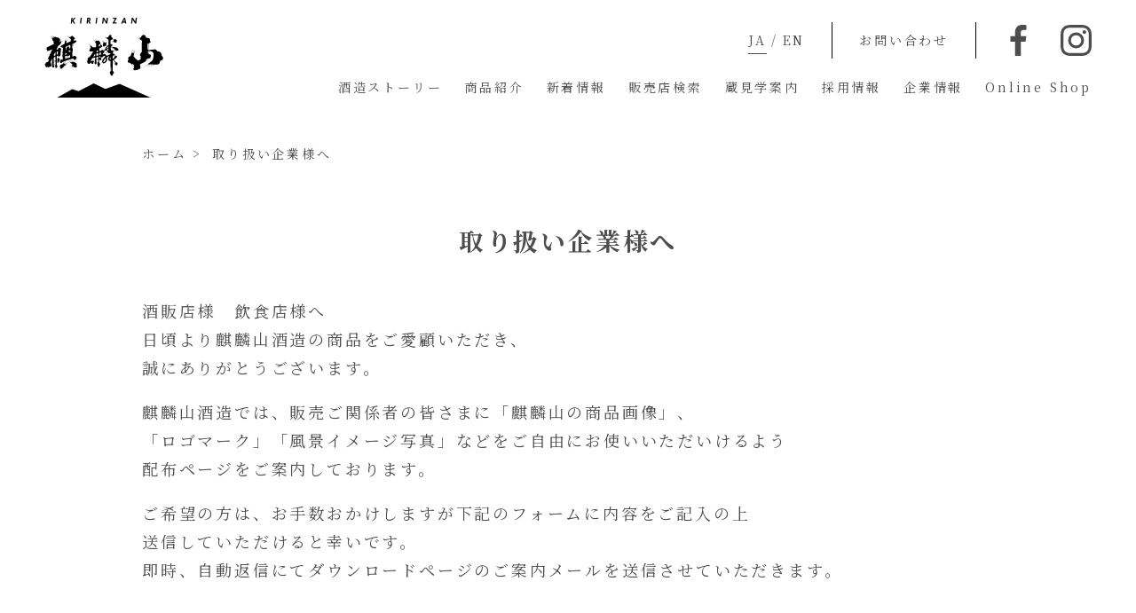

--- FILE ---
content_type: text/html; charset=UTF-8
request_url: https://kirinzan.co.jp/download/
body_size: 41063
content:


<!DOCTYPE html>
<html>
<head>
	<style>img:is([sizes="auto" i], [sizes^="auto," i]) { contain-intrinsic-size: 3000px 1500px }</style>
	
		<!-- All in One SEO 4.9.1 - aioseo.com -->
		<title>取り扱い企業様へ – 麒麟山酒造 株式会社</title>
	<meta name="description" content="麒麟山酒造では、販売ご関係者の皆さまに「麒麟山の商品画像」「ロゴマーク」「風景イメージ写真」などをご自由にお使いいただいけるよう 配布ページをご案内しております。" />
	<meta name="robots" content="max-image-preview:large" />
	<link rel="canonical" href="https://kirinzan.co.jp/download/" />
	<meta name="generator" content="All in One SEO (AIOSEO) 4.9.1" />
		<meta property="og:locale" content="ja_JP" />
		<meta property="og:site_name" content="麒麟山酒造 株式会社 –" />
		<meta property="og:type" content="article" />
		<meta property="og:title" content="取り扱い企業様へ – 麒麟山酒造 株式会社" />
		<meta property="og:description" content="麒麟山酒造では、販売ご関係者の皆さまに「麒麟山の商品画像」「ロゴマーク」「風景イメージ写真」などをご自由にお使いいただいけるよう 配布ページをご案内しております。" />
		<meta property="og:url" content="https://kirinzan.co.jp/download/" />
		<meta property="og:image" content="https://kirinzan.co.jp/wp-content/uploads/2021/03/ogp.png" />
		<meta property="og:image:secure_url" content="https://kirinzan.co.jp/wp-content/uploads/2021/03/ogp.png" />
		<meta property="og:image:width" content="1200" />
		<meta property="og:image:height" content="630" />
		<meta property="article:published_time" content="2017-10-04T01:34:30+00:00" />
		<meta property="article:modified_time" content="2021-03-12T01:25:12+00:00" />
		<meta property="article:publisher" content="https://facebook.com/KirinzanShuzo/" />
		<meta name="twitter:card" content="summary" />
		<meta name="twitter:title" content="取り扱い企業様へ – 麒麟山酒造 株式会社" />
		<meta name="twitter:description" content="麒麟山酒造では、販売ご関係者の皆さまに「麒麟山の商品画像」「ロゴマーク」「風景イメージ写真」などをご自由にお使いいただいけるよう 配布ページをご案内しております。" />
		<meta name="twitter:image" content="https://kirinzan.co.jp/wp-content/uploads/2021/03/ogp.png" />
		<script type="application/ld+json" class="aioseo-schema">
			{"@context":"https:\/\/schema.org","@graph":[{"@type":"BreadcrumbList","@id":"https:\/\/kirinzan.co.jp\/download\/#breadcrumblist","itemListElement":[{"@type":"ListItem","@id":"https:\/\/kirinzan.co.jp#listItem","position":1,"name":"\u30db\u30fc\u30e0","item":"https:\/\/kirinzan.co.jp","nextItem":{"@type":"ListItem","@id":"https:\/\/kirinzan.co.jp\/download\/#listItem","name":"\u53d6\u308a\u6271\u3044\u4f01\u696d\u69d8\u3078"}},{"@type":"ListItem","@id":"https:\/\/kirinzan.co.jp\/download\/#listItem","position":2,"name":"\u53d6\u308a\u6271\u3044\u4f01\u696d\u69d8\u3078","previousItem":{"@type":"ListItem","@id":"https:\/\/kirinzan.co.jp#listItem","name":"\u30db\u30fc\u30e0"}}]},{"@type":"Organization","@id":"https:\/\/kirinzan.co.jp\/#organization","name":"\u9e92\u9e9f\u5c71\u9152\u9020 \u682a\u5f0f\u4f1a\u793e","url":"https:\/\/kirinzan.co.jp\/","logo":{"@type":"ImageObject","url":"https:\/\/kirinzan.co.jp\/wp-content\/uploads\/2021\/03\/logo.png","@id":"https:\/\/kirinzan.co.jp\/download\/#organizationLogo","width":320,"height":241},"image":{"@id":"https:\/\/kirinzan.co.jp\/download\/#organizationLogo"},"sameAs":["https:\/\/facebook.com\/KirinzanShuzo\/","https:\/\/www.instagram.com\/kirinzan\/"]},{"@type":"WebPage","@id":"https:\/\/kirinzan.co.jp\/download\/#webpage","url":"https:\/\/kirinzan.co.jp\/download\/","name":"\u53d6\u308a\u6271\u3044\u4f01\u696d\u69d8\u3078 \u2013 \u9e92\u9e9f\u5c71\u9152\u9020 \u682a\u5f0f\u4f1a\u793e","description":"\u9e92\u9e9f\u5c71\u9152\u9020\u3067\u306f\u3001\u8ca9\u58f2\u3054\u95a2\u4fc2\u8005\u306e\u7686\u3055\u307e\u306b\u300c\u9e92\u9e9f\u5c71\u306e\u5546\u54c1\u753b\u50cf\u300d\u300c\u30ed\u30b4\u30de\u30fc\u30af\u300d\u300c\u98a8\u666f\u30a4\u30e1\u30fc\u30b8\u5199\u771f\u300d\u306a\u3069\u3092\u3054\u81ea\u7531\u306b\u304a\u4f7f\u3044\u3044\u305f\u3060\u3044\u3051\u308b\u3088\u3046 \u914d\u5e03\u30da\u30fc\u30b8\u3092\u3054\u6848\u5185\u3057\u3066\u304a\u308a\u307e\u3059\u3002","inLanguage":"ja","isPartOf":{"@id":"https:\/\/kirinzan.co.jp\/#website"},"breadcrumb":{"@id":"https:\/\/kirinzan.co.jp\/download\/#breadcrumblist"},"datePublished":"2017-10-04T10:34:30+09:00","dateModified":"2021-03-12T10:25:12+09:00"},{"@type":"WebSite","@id":"https:\/\/kirinzan.co.jp\/#website","url":"https:\/\/kirinzan.co.jp\/","name":"\u9e92\u9e9f\u5c71\u9152\u9020 \u682a\u5f0f\u4f1a\u793e","inLanguage":"ja","publisher":{"@id":"https:\/\/kirinzan.co.jp\/#organization"}}]}
		</script>
		<!-- All in One SEO -->

<link rel='dns-prefetch' href='//ajax.googleapis.com' />
<link rel='dns-prefetch' href='//cdnjs.cloudflare.com' />
<link rel='dns-prefetch' href='//cdn.jsdelivr.net' />
<link rel='dns-prefetch' href='//fonts.googleapis.com' />
<link rel='dns-prefetch' href='//use.typekit.net' />
<script type="text/javascript">
/* <![CDATA[ */
window._wpemojiSettings = {"baseUrl":"https:\/\/s.w.org\/images\/core\/emoji\/16.0.1\/72x72\/","ext":".png","svgUrl":"https:\/\/s.w.org\/images\/core\/emoji\/16.0.1\/svg\/","svgExt":".svg","source":{"concatemoji":"https:\/\/kirinzan.co.jp\/wp-includes\/js\/wp-emoji-release.min.js?ver=6.8.3"}};
/*! This file is auto-generated */
!function(s,n){var o,i,e;function c(e){try{var t={supportTests:e,timestamp:(new Date).valueOf()};sessionStorage.setItem(o,JSON.stringify(t))}catch(e){}}function p(e,t,n){e.clearRect(0,0,e.canvas.width,e.canvas.height),e.fillText(t,0,0);var t=new Uint32Array(e.getImageData(0,0,e.canvas.width,e.canvas.height).data),a=(e.clearRect(0,0,e.canvas.width,e.canvas.height),e.fillText(n,0,0),new Uint32Array(e.getImageData(0,0,e.canvas.width,e.canvas.height).data));return t.every(function(e,t){return e===a[t]})}function u(e,t){e.clearRect(0,0,e.canvas.width,e.canvas.height),e.fillText(t,0,0);for(var n=e.getImageData(16,16,1,1),a=0;a<n.data.length;a++)if(0!==n.data[a])return!1;return!0}function f(e,t,n,a){switch(t){case"flag":return n(e,"\ud83c\udff3\ufe0f\u200d\u26a7\ufe0f","\ud83c\udff3\ufe0f\u200b\u26a7\ufe0f")?!1:!n(e,"\ud83c\udde8\ud83c\uddf6","\ud83c\udde8\u200b\ud83c\uddf6")&&!n(e,"\ud83c\udff4\udb40\udc67\udb40\udc62\udb40\udc65\udb40\udc6e\udb40\udc67\udb40\udc7f","\ud83c\udff4\u200b\udb40\udc67\u200b\udb40\udc62\u200b\udb40\udc65\u200b\udb40\udc6e\u200b\udb40\udc67\u200b\udb40\udc7f");case"emoji":return!a(e,"\ud83e\udedf")}return!1}function g(e,t,n,a){var r="undefined"!=typeof WorkerGlobalScope&&self instanceof WorkerGlobalScope?new OffscreenCanvas(300,150):s.createElement("canvas"),o=r.getContext("2d",{willReadFrequently:!0}),i=(o.textBaseline="top",o.font="600 32px Arial",{});return e.forEach(function(e){i[e]=t(o,e,n,a)}),i}function t(e){var t=s.createElement("script");t.src=e,t.defer=!0,s.head.appendChild(t)}"undefined"!=typeof Promise&&(o="wpEmojiSettingsSupports",i=["flag","emoji"],n.supports={everything:!0,everythingExceptFlag:!0},e=new Promise(function(e){s.addEventListener("DOMContentLoaded",e,{once:!0})}),new Promise(function(t){var n=function(){try{var e=JSON.parse(sessionStorage.getItem(o));if("object"==typeof e&&"number"==typeof e.timestamp&&(new Date).valueOf()<e.timestamp+604800&&"object"==typeof e.supportTests)return e.supportTests}catch(e){}return null}();if(!n){if("undefined"!=typeof Worker&&"undefined"!=typeof OffscreenCanvas&&"undefined"!=typeof URL&&URL.createObjectURL&&"undefined"!=typeof Blob)try{var e="postMessage("+g.toString()+"("+[JSON.stringify(i),f.toString(),p.toString(),u.toString()].join(",")+"));",a=new Blob([e],{type:"text/javascript"}),r=new Worker(URL.createObjectURL(a),{name:"wpTestEmojiSupports"});return void(r.onmessage=function(e){c(n=e.data),r.terminate(),t(n)})}catch(e){}c(n=g(i,f,p,u))}t(n)}).then(function(e){for(var t in e)n.supports[t]=e[t],n.supports.everything=n.supports.everything&&n.supports[t],"flag"!==t&&(n.supports.everythingExceptFlag=n.supports.everythingExceptFlag&&n.supports[t]);n.supports.everythingExceptFlag=n.supports.everythingExceptFlag&&!n.supports.flag,n.DOMReady=!1,n.readyCallback=function(){n.DOMReady=!0}}).then(function(){return e}).then(function(){var e;n.supports.everything||(n.readyCallback(),(e=n.source||{}).concatemoji?t(e.concatemoji):e.wpemoji&&e.twemoji&&(t(e.twemoji),t(e.wpemoji)))}))}((window,document),window._wpemojiSettings);
/* ]]> */
</script>
<style id='wp-emoji-styles-inline-css' type='text/css'>

	img.wp-smiley, img.emoji {
		display: inline !important;
		border: none !important;
		box-shadow: none !important;
		height: 1em !important;
		width: 1em !important;
		margin: 0 0.07em !important;
		vertical-align: -0.1em !important;
		background: none !important;
		padding: 0 !important;
	}
</style>
<link rel='stylesheet' id='wp-block-library-css' href='https://kirinzan.co.jp/wp-includes/css/dist/block-library/style.min.css?ver=6.8.3' type='text/css' media='all' />
<style id='classic-theme-styles-inline-css' type='text/css'>
/*! This file is auto-generated */
.wp-block-button__link{color:#fff;background-color:#32373c;border-radius:9999px;box-shadow:none;text-decoration:none;padding:calc(.667em + 2px) calc(1.333em + 2px);font-size:1.125em}.wp-block-file__button{background:#32373c;color:#fff;text-decoration:none}
</style>
<link rel='stylesheet' id='aioseo/css/src/vue/standalone/blocks/table-of-contents/global.scss-css' href='https://kirinzan.co.jp/wp-content/plugins/all-in-one-seo-pack/dist/Lite/assets/css/table-of-contents/global.e90f6d47.css?ver=4.9.1' type='text/css' media='all' />
<style id='global-styles-inline-css' type='text/css'>
:root{--wp--preset--aspect-ratio--square: 1;--wp--preset--aspect-ratio--4-3: 4/3;--wp--preset--aspect-ratio--3-4: 3/4;--wp--preset--aspect-ratio--3-2: 3/2;--wp--preset--aspect-ratio--2-3: 2/3;--wp--preset--aspect-ratio--16-9: 16/9;--wp--preset--aspect-ratio--9-16: 9/16;--wp--preset--color--black: #000000;--wp--preset--color--cyan-bluish-gray: #abb8c3;--wp--preset--color--white: #ffffff;--wp--preset--color--pale-pink: #f78da7;--wp--preset--color--vivid-red: #cf2e2e;--wp--preset--color--luminous-vivid-orange: #ff6900;--wp--preset--color--luminous-vivid-amber: #fcb900;--wp--preset--color--light-green-cyan: #7bdcb5;--wp--preset--color--vivid-green-cyan: #00d084;--wp--preset--color--pale-cyan-blue: #8ed1fc;--wp--preset--color--vivid-cyan-blue: #0693e3;--wp--preset--color--vivid-purple: #9b51e0;--wp--preset--gradient--vivid-cyan-blue-to-vivid-purple: linear-gradient(135deg,rgba(6,147,227,1) 0%,rgb(155,81,224) 100%);--wp--preset--gradient--light-green-cyan-to-vivid-green-cyan: linear-gradient(135deg,rgb(122,220,180) 0%,rgb(0,208,130) 100%);--wp--preset--gradient--luminous-vivid-amber-to-luminous-vivid-orange: linear-gradient(135deg,rgba(252,185,0,1) 0%,rgba(255,105,0,1) 100%);--wp--preset--gradient--luminous-vivid-orange-to-vivid-red: linear-gradient(135deg,rgba(255,105,0,1) 0%,rgb(207,46,46) 100%);--wp--preset--gradient--very-light-gray-to-cyan-bluish-gray: linear-gradient(135deg,rgb(238,238,238) 0%,rgb(169,184,195) 100%);--wp--preset--gradient--cool-to-warm-spectrum: linear-gradient(135deg,rgb(74,234,220) 0%,rgb(151,120,209) 20%,rgb(207,42,186) 40%,rgb(238,44,130) 60%,rgb(251,105,98) 80%,rgb(254,248,76) 100%);--wp--preset--gradient--blush-light-purple: linear-gradient(135deg,rgb(255,206,236) 0%,rgb(152,150,240) 100%);--wp--preset--gradient--blush-bordeaux: linear-gradient(135deg,rgb(254,205,165) 0%,rgb(254,45,45) 50%,rgb(107,0,62) 100%);--wp--preset--gradient--luminous-dusk: linear-gradient(135deg,rgb(255,203,112) 0%,rgb(199,81,192) 50%,rgb(65,88,208) 100%);--wp--preset--gradient--pale-ocean: linear-gradient(135deg,rgb(255,245,203) 0%,rgb(182,227,212) 50%,rgb(51,167,181) 100%);--wp--preset--gradient--electric-grass: linear-gradient(135deg,rgb(202,248,128) 0%,rgb(113,206,126) 100%);--wp--preset--gradient--midnight: linear-gradient(135deg,rgb(2,3,129) 0%,rgb(40,116,252) 100%);--wp--preset--font-size--small: 13px;--wp--preset--font-size--medium: 20px;--wp--preset--font-size--large: 36px;--wp--preset--font-size--x-large: 42px;--wp--preset--spacing--20: 0.44rem;--wp--preset--spacing--30: 0.67rem;--wp--preset--spacing--40: 1rem;--wp--preset--spacing--50: 1.5rem;--wp--preset--spacing--60: 2.25rem;--wp--preset--spacing--70: 3.38rem;--wp--preset--spacing--80: 5.06rem;--wp--preset--shadow--natural: 6px 6px 9px rgba(0, 0, 0, 0.2);--wp--preset--shadow--deep: 12px 12px 50px rgba(0, 0, 0, 0.4);--wp--preset--shadow--sharp: 6px 6px 0px rgba(0, 0, 0, 0.2);--wp--preset--shadow--outlined: 6px 6px 0px -3px rgba(255, 255, 255, 1), 6px 6px rgba(0, 0, 0, 1);--wp--preset--shadow--crisp: 6px 6px 0px rgba(0, 0, 0, 1);}:where(.is-layout-flex){gap: 0.5em;}:where(.is-layout-grid){gap: 0.5em;}body .is-layout-flex{display: flex;}.is-layout-flex{flex-wrap: wrap;align-items: center;}.is-layout-flex > :is(*, div){margin: 0;}body .is-layout-grid{display: grid;}.is-layout-grid > :is(*, div){margin: 0;}:where(.wp-block-columns.is-layout-flex){gap: 2em;}:where(.wp-block-columns.is-layout-grid){gap: 2em;}:where(.wp-block-post-template.is-layout-flex){gap: 1.25em;}:where(.wp-block-post-template.is-layout-grid){gap: 1.25em;}.has-black-color{color: var(--wp--preset--color--black) !important;}.has-cyan-bluish-gray-color{color: var(--wp--preset--color--cyan-bluish-gray) !important;}.has-white-color{color: var(--wp--preset--color--white) !important;}.has-pale-pink-color{color: var(--wp--preset--color--pale-pink) !important;}.has-vivid-red-color{color: var(--wp--preset--color--vivid-red) !important;}.has-luminous-vivid-orange-color{color: var(--wp--preset--color--luminous-vivid-orange) !important;}.has-luminous-vivid-amber-color{color: var(--wp--preset--color--luminous-vivid-amber) !important;}.has-light-green-cyan-color{color: var(--wp--preset--color--light-green-cyan) !important;}.has-vivid-green-cyan-color{color: var(--wp--preset--color--vivid-green-cyan) !important;}.has-pale-cyan-blue-color{color: var(--wp--preset--color--pale-cyan-blue) !important;}.has-vivid-cyan-blue-color{color: var(--wp--preset--color--vivid-cyan-blue) !important;}.has-vivid-purple-color{color: var(--wp--preset--color--vivid-purple) !important;}.has-black-background-color{background-color: var(--wp--preset--color--black) !important;}.has-cyan-bluish-gray-background-color{background-color: var(--wp--preset--color--cyan-bluish-gray) !important;}.has-white-background-color{background-color: var(--wp--preset--color--white) !important;}.has-pale-pink-background-color{background-color: var(--wp--preset--color--pale-pink) !important;}.has-vivid-red-background-color{background-color: var(--wp--preset--color--vivid-red) !important;}.has-luminous-vivid-orange-background-color{background-color: var(--wp--preset--color--luminous-vivid-orange) !important;}.has-luminous-vivid-amber-background-color{background-color: var(--wp--preset--color--luminous-vivid-amber) !important;}.has-light-green-cyan-background-color{background-color: var(--wp--preset--color--light-green-cyan) !important;}.has-vivid-green-cyan-background-color{background-color: var(--wp--preset--color--vivid-green-cyan) !important;}.has-pale-cyan-blue-background-color{background-color: var(--wp--preset--color--pale-cyan-blue) !important;}.has-vivid-cyan-blue-background-color{background-color: var(--wp--preset--color--vivid-cyan-blue) !important;}.has-vivid-purple-background-color{background-color: var(--wp--preset--color--vivid-purple) !important;}.has-black-border-color{border-color: var(--wp--preset--color--black) !important;}.has-cyan-bluish-gray-border-color{border-color: var(--wp--preset--color--cyan-bluish-gray) !important;}.has-white-border-color{border-color: var(--wp--preset--color--white) !important;}.has-pale-pink-border-color{border-color: var(--wp--preset--color--pale-pink) !important;}.has-vivid-red-border-color{border-color: var(--wp--preset--color--vivid-red) !important;}.has-luminous-vivid-orange-border-color{border-color: var(--wp--preset--color--luminous-vivid-orange) !important;}.has-luminous-vivid-amber-border-color{border-color: var(--wp--preset--color--luminous-vivid-amber) !important;}.has-light-green-cyan-border-color{border-color: var(--wp--preset--color--light-green-cyan) !important;}.has-vivid-green-cyan-border-color{border-color: var(--wp--preset--color--vivid-green-cyan) !important;}.has-pale-cyan-blue-border-color{border-color: var(--wp--preset--color--pale-cyan-blue) !important;}.has-vivid-cyan-blue-border-color{border-color: var(--wp--preset--color--vivid-cyan-blue) !important;}.has-vivid-purple-border-color{border-color: var(--wp--preset--color--vivid-purple) !important;}.has-vivid-cyan-blue-to-vivid-purple-gradient-background{background: var(--wp--preset--gradient--vivid-cyan-blue-to-vivid-purple) !important;}.has-light-green-cyan-to-vivid-green-cyan-gradient-background{background: var(--wp--preset--gradient--light-green-cyan-to-vivid-green-cyan) !important;}.has-luminous-vivid-amber-to-luminous-vivid-orange-gradient-background{background: var(--wp--preset--gradient--luminous-vivid-amber-to-luminous-vivid-orange) !important;}.has-luminous-vivid-orange-to-vivid-red-gradient-background{background: var(--wp--preset--gradient--luminous-vivid-orange-to-vivid-red) !important;}.has-very-light-gray-to-cyan-bluish-gray-gradient-background{background: var(--wp--preset--gradient--very-light-gray-to-cyan-bluish-gray) !important;}.has-cool-to-warm-spectrum-gradient-background{background: var(--wp--preset--gradient--cool-to-warm-spectrum) !important;}.has-blush-light-purple-gradient-background{background: var(--wp--preset--gradient--blush-light-purple) !important;}.has-blush-bordeaux-gradient-background{background: var(--wp--preset--gradient--blush-bordeaux) !important;}.has-luminous-dusk-gradient-background{background: var(--wp--preset--gradient--luminous-dusk) !important;}.has-pale-ocean-gradient-background{background: var(--wp--preset--gradient--pale-ocean) !important;}.has-electric-grass-gradient-background{background: var(--wp--preset--gradient--electric-grass) !important;}.has-midnight-gradient-background{background: var(--wp--preset--gradient--midnight) !important;}.has-small-font-size{font-size: var(--wp--preset--font-size--small) !important;}.has-medium-font-size{font-size: var(--wp--preset--font-size--medium) !important;}.has-large-font-size{font-size: var(--wp--preset--font-size--large) !important;}.has-x-large-font-size{font-size: var(--wp--preset--font-size--x-large) !important;}
:where(.wp-block-post-template.is-layout-flex){gap: 1.25em;}:where(.wp-block-post-template.is-layout-grid){gap: 1.25em;}
:where(.wp-block-columns.is-layout-flex){gap: 2em;}:where(.wp-block-columns.is-layout-grid){gap: 2em;}
:root :where(.wp-block-pullquote){font-size: 1.5em;line-height: 1.6;}
</style>
<link rel='stylesheet' id='contact-form-7-css' href='https://kirinzan.co.jp/wp-content/plugins/contact-form-7/includes/css/styles.css?ver=6.1.3' type='text/css' media='all' />
<link rel='stylesheet' id='googlefont-css' href='https://fonts.googleapis.com/css2?family=Noto+Sans+JP&#038;family=Noto+Serif+JP:wght@400;700&#038;display=swap' type='text/css' media='all' />
<link rel='stylesheet' id='adobefont-css' href='https://use.typekit.net/yny2jyy.css' type='text/css' media='all' />
<link rel='stylesheet' id='slick-css' href='//cdn.jsdelivr.net/npm/slick-carousel@1.8.1/slick/slick.css?ver=1.8.1' type='text/css' media='all' />
<link rel='stylesheet' id='slick-theme-css' href='//cdn.jsdelivr.net/npm/slick-carousel@1.8.1/slick/slick-theme.css?ver=1.8.1' type='text/css' media='all' />
<link rel='stylesheet' id='style-css' href='https://kirinzan.co.jp/wp-content/themes/kirinzan2021/style.css?ver=2201061652' type='text/css' media='all' />
<link rel='stylesheet' id='custom-css' href='https://kirinzan.co.jp/wp-content/themes/kirinzan2021/custom.css' type='text/css' media='all' />
<link rel='stylesheet' id='cf7cf-style-css' href='https://kirinzan.co.jp/wp-content/plugins/cf7-conditional-fields/style.css?ver=2.3.9' type='text/css' media='all' />
<script type="text/javascript" src="https://ajax.googleapis.com/ajax/libs/jquery/2.2.4/jquery.min.js?ver=2.2.4" id="jquery-js"></script>
<link rel="https://api.w.org/" href="https://kirinzan.co.jp/wp-json/" /><link rel="alternate" title="JSON" type="application/json" href="https://kirinzan.co.jp/wp-json/wp/v2/pages/33" /><link rel="EditURI" type="application/rsd+xml" title="RSD" href="https://kirinzan.co.jp/xmlrpc.php?rsd" />
<meta name="generator" content="WordPress 6.8.3" />
<link rel='shortlink' href='https://kirinzan.co.jp/?p=33' />
<link rel="alternate" title="oEmbed (JSON)" type="application/json+oembed" href="https://kirinzan.co.jp/wp-json/oembed/1.0/embed?url=https%3A%2F%2Fkirinzan.co.jp%2Fdownload%2F" />
<link rel="alternate" title="oEmbed (XML)" type="text/xml+oembed" href="https://kirinzan.co.jp/wp-json/oembed/1.0/embed?url=https%3A%2F%2Fkirinzan.co.jp%2Fdownload%2F&#038;format=xml" />
<link rel="apple-touch-icon" sizes="180x180" href="/wp-content/uploads/fbrfg/apple-touch-icon.png">
<link rel="icon" type="image/png" sizes="32x32" href="/wp-content/uploads/fbrfg/favicon-32x32.png">
<link rel="icon" type="image/png" sizes="16x16" href="/wp-content/uploads/fbrfg/favicon-16x16.png">
<link rel="manifest" href="/wp-content/uploads/fbrfg/site.webmanifest">
<link rel="mask-icon" href="/wp-content/uploads/fbrfg/safari-pinned-tab.svg" color="#312e29">
<link rel="shortcut icon" href="/wp-content/uploads/fbrfg/favicon.ico">
<meta name="msapplication-TileColor" content="#312e29">
<meta name="msapplication-config" content="/wp-content/uploads/fbrfg/browserconfig.xml">
<meta name="theme-color" content="#ffffff"><!-- Analytics by WP Statistics - https://wp-statistics.com -->
<!-- Google Analytics: change UA-29015347-1 to be your site's ID. -->
<script>
(function(b,o,i,l,e,r){b.GoogleAnalyticsObject=l;b[l]||(b[l]=
function(){(b[l].q=b[l].q||[]).push(arguments)});b[l].l=+new Date;
e=o.createElement(i);r=o.getElementsByTagName(i)[0];
e.src='//www.google-analytics.com/analytics.js';
r.parentNode.insertBefore(e,r)}(window,document,'script','ga'));
ga('create','UA-29015347-1');ga('send','pageview');
</script>
<meta http-equiv="content-language" content="ja">
<meta charset="utf-8">
<meta http-equiv="x-ua-compatible" content="ie=edge">
<meta name="viewport" content="width=device-width,initial-scale=1.0">
<title>取り扱い企業様へ – 麒麟山酒造 株式会社 - 麒麟山酒造 株式会社</title>
<link rel="alternate" type="application/atom+xml" title="麒麟山酒造 株式会社 Atom Feed" href="https://kirinzan.co.jp/feed/atom/">
<link rel="alternate" type="application/rss+xml" title="麒麟山酒造 株式会社 RSS Feed" href="https://kirinzan.co.jp/feed/">
	<style>img:is([sizes="auto" i], [sizes^="auto," i]) { contain-intrinsic-size: 3000px 1500px }</style>
	
		<!-- All in One SEO 4.9.1 - aioseo.com -->
	<meta name="description" content="麒麟山酒造では、販売ご関係者の皆さまに「麒麟山の商品画像」「ロゴマーク」「風景イメージ写真」などをご自由にお使いいただいけるよう 配布ページをご案内しております。" />
	<meta name="robots" content="max-image-preview:large" />
	<link rel="canonical" href="https://kirinzan.co.jp/download/" />
	<meta name="generator" content="All in One SEO (AIOSEO) 4.9.1" />
		<meta property="og:locale" content="ja_JP" />
		<meta property="og:site_name" content="麒麟山酒造 株式会社 –" />
		<meta property="og:type" content="article" />
		<meta property="og:title" content="取り扱い企業様へ – 麒麟山酒造 株式会社" />
		<meta property="og:description" content="麒麟山酒造では、販売ご関係者の皆さまに「麒麟山の商品画像」「ロゴマーク」「風景イメージ写真」などをご自由にお使いいただいけるよう 配布ページをご案内しております。" />
		<meta property="og:url" content="https://kirinzan.co.jp/download/" />
		<meta property="og:image" content="https://kirinzan.co.jp/wp-content/uploads/2021/03/ogp.png" />
		<meta property="og:image:secure_url" content="https://kirinzan.co.jp/wp-content/uploads/2021/03/ogp.png" />
		<meta property="og:image:width" content="1200" />
		<meta property="og:image:height" content="630" />
		<meta property="article:published_time" content="2017-10-04T01:34:30+00:00" />
		<meta property="article:modified_time" content="2021-03-12T01:25:12+00:00" />
		<meta property="article:publisher" content="https://facebook.com/KirinzanShuzo/" />
		<meta name="twitter:card" content="summary" />
		<meta name="twitter:title" content="取り扱い企業様へ – 麒麟山酒造 株式会社" />
		<meta name="twitter:description" content="麒麟山酒造では、販売ご関係者の皆さまに「麒麟山の商品画像」「ロゴマーク」「風景イメージ写真」などをご自由にお使いいただいけるよう 配布ページをご案内しております。" />
		<meta name="twitter:image" content="https://kirinzan.co.jp/wp-content/uploads/2021/03/ogp.png" />
		<script type="application/ld+json" class="aioseo-schema">
			{"@context":"https:\/\/schema.org","@graph":[{"@type":"BreadcrumbList","@id":"https:\/\/kirinzan.co.jp\/download\/#breadcrumblist","itemListElement":[{"@type":"ListItem","@id":"https:\/\/kirinzan.co.jp#listItem","position":1,"name":"\u30db\u30fc\u30e0","item":"https:\/\/kirinzan.co.jp","nextItem":{"@type":"ListItem","@id":"https:\/\/kirinzan.co.jp\/download\/#listItem","name":"\u53d6\u308a\u6271\u3044\u4f01\u696d\u69d8\u3078"}},{"@type":"ListItem","@id":"https:\/\/kirinzan.co.jp\/download\/#listItem","position":2,"name":"\u53d6\u308a\u6271\u3044\u4f01\u696d\u69d8\u3078","previousItem":{"@type":"ListItem","@id":"https:\/\/kirinzan.co.jp#listItem","name":"\u30db\u30fc\u30e0"}}]},{"@type":"Organization","@id":"https:\/\/kirinzan.co.jp\/#organization","name":"\u9e92\u9e9f\u5c71\u9152\u9020 \u682a\u5f0f\u4f1a\u793e","url":"https:\/\/kirinzan.co.jp\/","logo":{"@type":"ImageObject","url":"https:\/\/kirinzan.co.jp\/wp-content\/uploads\/2021\/03\/logo.png","@id":"https:\/\/kirinzan.co.jp\/download\/#organizationLogo","width":320,"height":241},"image":{"@id":"https:\/\/kirinzan.co.jp\/download\/#organizationLogo"},"sameAs":["https:\/\/facebook.com\/KirinzanShuzo\/","https:\/\/www.instagram.com\/kirinzan\/"]},{"@type":"WebPage","@id":"https:\/\/kirinzan.co.jp\/download\/#webpage","url":"https:\/\/kirinzan.co.jp\/download\/","name":"\u53d6\u308a\u6271\u3044\u4f01\u696d\u69d8\u3078 \u2013 \u9e92\u9e9f\u5c71\u9152\u9020 \u682a\u5f0f\u4f1a\u793e","description":"\u9e92\u9e9f\u5c71\u9152\u9020\u3067\u306f\u3001\u8ca9\u58f2\u3054\u95a2\u4fc2\u8005\u306e\u7686\u3055\u307e\u306b\u300c\u9e92\u9e9f\u5c71\u306e\u5546\u54c1\u753b\u50cf\u300d\u300c\u30ed\u30b4\u30de\u30fc\u30af\u300d\u300c\u98a8\u666f\u30a4\u30e1\u30fc\u30b8\u5199\u771f\u300d\u306a\u3069\u3092\u3054\u81ea\u7531\u306b\u304a\u4f7f\u3044\u3044\u305f\u3060\u3044\u3051\u308b\u3088\u3046 \u914d\u5e03\u30da\u30fc\u30b8\u3092\u3054\u6848\u5185\u3057\u3066\u304a\u308a\u307e\u3059\u3002","inLanguage":"ja","isPartOf":{"@id":"https:\/\/kirinzan.co.jp\/#website"},"breadcrumb":{"@id":"https:\/\/kirinzan.co.jp\/download\/#breadcrumblist"},"datePublished":"2017-10-04T10:34:30+09:00","dateModified":"2021-03-12T10:25:12+09:00"},{"@type":"WebSite","@id":"https:\/\/kirinzan.co.jp\/#website","url":"https:\/\/kirinzan.co.jp\/","name":"\u9e92\u9e9f\u5c71\u9152\u9020 \u682a\u5f0f\u4f1a\u793e","inLanguage":"ja","publisher":{"@id":"https:\/\/kirinzan.co.jp\/#organization"}}]}
		</script>
		<!-- All in One SEO -->

<link rel='dns-prefetch' href='//ajax.googleapis.com' />
<link rel='dns-prefetch' href='//cdnjs.cloudflare.com' />
<link rel='dns-prefetch' href='//cdn.jsdelivr.net' />
<link rel='dns-prefetch' href='//fonts.googleapis.com' />
<link rel='dns-prefetch' href='//use.typekit.net' />
<link rel="https://api.w.org/" href="https://kirinzan.co.jp/wp-json/" /><link rel="alternate" title="JSON" type="application/json" href="https://kirinzan.co.jp/wp-json/wp/v2/pages/33" /><link rel="EditURI" type="application/rsd+xml" title="RSD" href="https://kirinzan.co.jp/xmlrpc.php?rsd" />
<meta name="generator" content="WordPress 6.8.3" />
<link rel='shortlink' href='https://kirinzan.co.jp/?p=33' />
<link rel="alternate" title="oEmbed (JSON)" type="application/json+oembed" href="https://kirinzan.co.jp/wp-json/oembed/1.0/embed?url=https%3A%2F%2Fkirinzan.co.jp%2Fdownload%2F" />
<link rel="alternate" title="oEmbed (XML)" type="text/xml+oembed" href="https://kirinzan.co.jp/wp-json/oembed/1.0/embed?url=https%3A%2F%2Fkirinzan.co.jp%2Fdownload%2F&#038;format=xml" />
<link rel="apple-touch-icon" sizes="180x180" href="/wp-content/uploads/fbrfg/apple-touch-icon.png">
<link rel="icon" type="image/png" sizes="32x32" href="/wp-content/uploads/fbrfg/favicon-32x32.png">
<link rel="icon" type="image/png" sizes="16x16" href="/wp-content/uploads/fbrfg/favicon-16x16.png">
<link rel="manifest" href="/wp-content/uploads/fbrfg/site.webmanifest">
<link rel="mask-icon" href="/wp-content/uploads/fbrfg/safari-pinned-tab.svg" color="#312e29">
<link rel="shortcut icon" href="/wp-content/uploads/fbrfg/favicon.ico">
<meta name="msapplication-TileColor" content="#312e29">
<meta name="msapplication-config" content="/wp-content/uploads/fbrfg/browserconfig.xml">
<meta name="theme-color" content="#ffffff"><!-- Analytics by WP Statistics - https://wp-statistics.com -->
</head>

<body class="wp-singular page-template-default page page-id-33 wp-theme-kirinzan2021">

<svg xmlns="http://www.w3.org/2000/svg" xmlns:xlink="http://www.w3.org/1999/xlink" style="display:none"><defs>
    <style>
      .cls-1 {
        fill: none;
        stroke: #fff;
        stroke-miterlimit: 10;
      }
    </style>

    <style>
      .cls-1 {
        fill: none;
        stroke: #4d4d4d;
        stroke-miterlimit: 10;
        stroke-width: 1.347px;
      }
    </style>
  </defs><symbol id="icon_facebook" viewBox="0 0 18.177 35">
  <g id="&#x30EC;&#x30A4;&#x30E4;&#x30FC;_2" data-name="&#x30EC;&#x30A4;&#x30E4;&#x30FC; 2">
    <g id="design">
      <path d="M11.8,35V19.036h5.358l.8-6.223H11.8V8.842c0-1.8.5-3.029,3.084-3.029l3.3,0V.247A43.908,43.908,0,0,0,13.374,0c-4.749,0-8,2.9-8,8.226v4.587H0v6.223H5.372V35H11.8"/>
    </g>
  </g>
</symbol><symbol id="icon_instagram" viewBox="0 0 35 35">
  <g id="&#x30EC;&#x30A4;&#x30E4;&#x30FC;_2" data-name="&#x30EC;&#x30A4;&#x30E4;&#x30FC; 2">
    <g id="design">
      <path d="M17.5,3.152c4.673,0,5.226.02,7.071.1a9.715,9.715,0,0,1,3.249.6A5.793,5.793,0,0,1,31.14,7.18a9.653,9.653,0,0,1,.605,3.248c.083,1.847.1,2.4.1,7.071s-.018,5.228-.1,7.073a9.656,9.656,0,0,1-.605,3.25,5.777,5.777,0,0,1-3.32,3.32,9.623,9.623,0,0,1-3.249.6c-1.845.085-2.4.1-7.071.1s-5.226-.017-7.072-.1a9.63,9.63,0,0,1-3.25-.6,5.79,5.79,0,0,1-3.321-3.32,9.677,9.677,0,0,1-.6-3.25c-.084-1.845-.1-2.4-.1-7.073s.018-5.224.1-7.071a9.674,9.674,0,0,1,.6-3.248A5.461,5.461,0,0,1,5.166,5.168,5.449,5.449,0,0,1,7.178,3.857a9.722,9.722,0,0,1,3.25-.6c1.846-.084,2.4-.1,7.072-.1M17.5,0c-4.753,0-5.349.021-7.215.106A12.747,12.747,0,0,0,6.037.919a8.577,8.577,0,0,0-3.1,2.018,8.579,8.579,0,0,0-2.019,3.1,12.848,12.848,0,0,0-.813,4.247C.02,12.153,0,12.747,0,17.5s.02,5.35.105,7.216a12.866,12.866,0,0,0,.813,4.249,8.571,8.571,0,0,0,2.019,3.1,8.6,8.6,0,0,0,3.1,2.018,12.9,12.9,0,0,0,4.248.813c1.866.084,2.462.1,7.215.1s5.348-.02,7.214-.1a12.918,12.918,0,0,0,4.249-.813,8.947,8.947,0,0,0,5.118-5.119,12.866,12.866,0,0,0,.813-4.249c.085-1.866.106-2.462.106-7.216s-.021-5.346-.106-7.214a12.848,12.848,0,0,0-.813-4.247,8.605,8.605,0,0,0-2.019-3.1,8.582,8.582,0,0,0-3.1-2.018A12.764,12.764,0,0,0,24.714.106C22.848.021,22.252,0,17.5,0Zm0,8.513A8.987,8.987,0,1,0,26.486,17.5,8.989,8.989,0,0,0,17.5,8.513Zm0,14.821A5.834,5.834,0,1,1,23.333,17.5,5.834,5.834,0,0,1,17.5,23.334ZM28.941,8.158a2.1,2.1,0,1,1-2.1-2.1A2.1,2.1,0,0,1,28.941,8.158Z"/>
    </g>
  </g>
</symbol><symbol id="link_arrow" viewBox="0 0 12.385 13.723">

  <g id="&#x30EC;&#x30A4;&#x30E4;&#x30FC;_2" data-name="&#x30EC;&#x30A4;&#x30E4;&#x30FC; 2">
    <g id="design">
      <polyline class="cls-1" points="0.25 13.29 11.385 6.862 0.25 0.433"/>
    </g>
  </g>
</symbol><symbol id="link_arrow_bk" viewBox="0 0 16.684 18.487">

  <g id="&#x30EC;&#x30A4;&#x30E4;&#x30FC;_2" data-name="&#x30EC;&#x30A4;&#x30E4;&#x30FC; 2">
    <g id="design">
      <polyline class="cls-1" points="0.337 17.904 15.337 9.244 0.337 0.583"/>
    </g>
  </g>
</symbol><symbol id="logo" viewBox="0 0 668 450">
  <g id="logo">
    <g id="kirinzan">
      <path id="k" d="M151.642,0h6.436l-1.79,14.565L167.028,0h7.453L162.675,16.015,172.69,32.274h-8.033L156.046,16.7,154.11,32.274h-6.435Z"/>
      <path id="i" d="M203.522,0h6.484l-3.968,32.274h-6.484Z"/>
      <path id="r" d="M240.6,0h7.885c4.016,0,6.146.388,7.936,1.5,2.226,1.355,3.436,3.92,3.436,7.209a10.411,10.411,0,0,1-3.194,7.84,8.263,8.263,0,0,1-4.6,2.032l8.081,13.693h-7.5L244.711,18.92l-1.644,13.354h-6.435Zm4.645,14.613h2.032a6.766,6.766,0,0,0,3.822-.871,5.285,5.285,0,0,0,1.79-4.21c0-2.613-1.161-3.58-4.306-3.58h-2.275Z"/>
      <path id="i2" d="M291.319,0H297.8l-3.968,32.274h-6.483Z"/>
      <path id="n" d="M328.4,0h6.483l11.033,18.339a17.744,17.744,0,0,1,2.273,5.129l.388-.1a16.068,16.068,0,0,1-.194-2.468,20.973,20.973,0,0,1,.242-3.29L350.751,0h6.483l-3.968,32.274h-6.483L336.04,14.613a22.694,22.694,0,0,1-2.613-5.66l-.338.1a14.293,14.293,0,0,1,.242,2.565c0,.627-.048.919-.146,2.08l-2.322,18.58h-6.435Z"/>
      <path id="z" d="M396.918,5.952H384.677L385.4,0h22.5L393,26.323h13.163l-.776,5.951H382.112Z"/>
      <path id="a" d="M447.494,0h6.241l6.873,32.274h-6.679L452.864,27h-11.9l-2.613,5.274h-7.112Zm2.613,13.016a15.042,15.042,0,0,1-.436-3.532,13.117,13.117,0,0,1,.1-1.644l-.433-.05A22.463,22.463,0,0,1,447.2,13.6l-3.58,7.45H451.7Z"/>
      <path id="n2" d="M491.488,0h6.483L509,18.339a17.748,17.748,0,0,1,2.274,5.129l.387-.1a16.181,16.181,0,0,1-.193-2.468,21.083,21.083,0,0,1,.241-3.29L513.842,0h6.483l-3.967,32.274h-6.484L499.132,14.613a22.708,22.708,0,0,1-2.614-5.66l-.337.1a14.369,14.369,0,0,1,.241,2.565c0,.627-.048.919-.145,2.08l-2.322,18.58H487.52Z"/>
    </g>
    <polygon id="mountain" points="71.169 450 155.95 402.672 191.297 414.12 277.233 369.708 342.762 401.407 422.925 372.176 596.831 450 553.635 450 71.169 450"/>
    <g id="kanji">
      <g id="kanji_ki">
        <path d="M95.793,123.562a37.061,37.061,0,0,1-4.54,2.56v-.364A33.253,33.253,0,0,1,95.793,123.562Z"/>
        <g>
          <path d="M139.12,106.276c2.193,1.524,4.932,3.605,7.659,2.129,2.8-3.069,5.967-7.008,10.836-5.687,1.806.822,3.884,1.365,4.926,3.333-.22,4.543,5.52,3.83,6.889,7.881a6.709,6.709,0,0,1,.221,6.292c-1.363,3.276-7.277,2.181-5.527,6.5,3.831-.97,9.423-3.427,13.255-4.474-3.718,1.766-9.693,3.707-13.415,5.471a3.7,3.7,0,0,0-.6,2.56c.6.889,1.424,0,2.134,0,4.376-1.079,10.614-6.179,14.224-.592,1.208,2.895-1.311,5.467-2.951,7.487a26.628,26.628,0,0,1-10.212,6.393c-2.056,1.024-4.51,1.55-5.981,3.074-.769,7.82-.881,16.692-1.375,24.619a6,6,0,0,0,.221,2.144c-.221,6.943-.3,23.544-.388,26.473-.078,3.129-.118,4.1-.236,14.016.118,1.6.136,3.924.238,4.2,2.24.987,3.506-1.528,5.31-2.34,2.57-1.428,6.4-1.6,8.867.21,1.748,3.177,5.306,2.621,6.889,5.912.6,2.3,1.532,5.466-.818,7.278-.661,1.25-2.24.767-2.736,1.97a6.269,6.269,0,0,1-2.733,5.687c-2.3.541-4.871,2.461-7.119.6-1.744-2.845-3.334-7.341-7.274-7.057a114.48,114.48,0,0,0-14.394,4.1c5.857,5.195,12.7,8.757,18.937,13.4,3.12,1.919,5.907,4.714,9.629,5.146,2.073.989,3.772,2.735,5.69,4.1,1.589,1.812,3.278,3.943,2.184,6.3-.489.985-1.858,1.7-2.184,2.8,2.131,2.684,4.214,5.352,2.786,9.024a8.983,8.983,0,0,1-5.3,5.526c-2.289.794-4.107-.02-5.9-.808a11.031,11.031,0,0,0-7.931-.836c-1.689.463-3.363,1.487-5.723,2.272-2.634.988-4.627,1.726-7.252,2.714,4.475-3.609,11.709-3.562,14.55-9.406-.386-1.428-1.913-1.047-2.956-1.428a70.924,70.924,0,0,0-12.965,4.922c-1.758.577-3.178,1.477-4.926,1.811,1.207-1.207,3.737-1.913,6.028-3.029,2.955-1.615,5.629-1.3,5.786-5.236-1.254-1.918-3.622-1.281-4.915-.827-4.87,2.049-8.409,3.65-13.627,5.755,6.617-3.78,14-6.356,20.68-10.3.763-.492.17-1.3.221-1.967-2.516-3.339-6.456-5.74-9.639-8.645a164.252,164.252,0,0,0-16.953-12.8c3.337,1.42,6.568,4.1,9.849,6.124,2.078,1.267,4.159,3.731,6.668,2.525a2.051,2.051,0,0,0,0-1.97c-1.793-1.972-8.788-7-12.354-9.249v-.6c4.649,2.894,8.7,6.021,13.182,9.3,1.973.436,4.051,3.4,5.909,1.157-.22-3.066-3.83-4.168-5.526-6.073-2.9-2.523-6.24-3.941-9.081-6.352.706-.6.767.331,1.422.446,6.123,4.038,12.141,8.531,18.493,12.189.769.112,1.257-.431,1.748-.973,0-2.858-3.278-3.727-4.924-5.53-4.485-3.236-8.869-6.9-13.787-9.088-3.994,1.2-17.661,5.394-22.049,7.119-3.935,1.808-3.613,4.323-4.922,6.673-1.638,4.1-4.6,7.71-5.692,12.026,1.094.339,2.185-.542,3.342-.758,6.513-3,13.073-5.846,19.7-8.706,1.142-.543,2.19-1.308,3.337-1.736v.367c-5.09,2.8-10.395,4.934-15.6,7.625-1.595.565-1.972,1.8-2.891,2.607a1.267,1.267,0,0,0,.6,1.385,110.772,110.772,0,0,0,14.33-5.911c-1.66,1.46-4.967,2.831-6.911,3.726-4.214,2.291-5.577,2.626-9.6,4.743-.88.494-.721,1.43-.99,2.193a3.128,3.128,0,0,0,3.555.157c3.554-1.475,7-3.27,10.612-4.482-6.672,3.178-12.965,7.438-19.858,10.232-.5.655-1.97.926-1.424,2.13a5.662,5.662,0,0,0,4.655-.147c.8-.331,5.306-2.621,7.6-3.191-6.081,3.122-11.981,6.467-18.167,9.249-1.532,1.752-1.748,3.944-3.121,5.755a4.654,4.654,0,0,1-5.141,1.575c-1.748-.606-3.17-2.626-5.31-1.8-1.8,1.362-3.388,3.222-5.518,4.154,2.071-2.359,6.785-4.756,5.141-8.7-1.913-3.181-3.5-7.338-1.968-11.217,2.621-6.132,9.244-6.944,14.766-8.262a86.461,86.461,0,0,0,7.88-15.158l-.212-.208c-3.892,2.682-10.565,1.475-11.988,7.105-1.2,1.254-2.621,2.8-4.763,2.144a7.472,7.472,0,0,1-5.526-4.925c-2.681-7.229,8.808-9.965,5.144-17.133-1.148-1.589-2.68-3.07-3.333-4.926,2.572,3.939,6.729,7.23,11.429,7.721l.382-.445c.114-14.33.326-27.566,1.377-41.358.445-5.534,1.968-21.5,2.346-25.174-.378-1.909-2.075-.428-3.117-.6-4.759-.111-7.387-6.234-12.417-4.323l-3.941,1.973c2.248-1.579,5.027-3.113,6.889-5.738,4.049-7.058,12.094-7.944,18.111-11.983.935-.171,1.973-.381,2.35-1.428,2.626-10.615,4.874-21.341,8.707-31.511-.114-1.208.6-2.081.985-3.117-.765,4.1-2.468,7.88-3.18,11.982,0,2.131.547,4.149,2.356,5.361,2.633.44,3.445-2.579,4.539-4.15a70.533,70.533,0,0,1,2.743-7.678c-1.371,5.1-2.688,10.347-4.333,15.322A51.27,51.27,0,0,0,122,143.1c2.02.651,3.33-1.479,5.3-1.589,6.187-2.96,12.531-5.691,18.936-8.265l.983-1.2c.492-3.941-.22-8.361.541-12.194-7.213-5.957-15.036-11.009-22.208-16.747v-.606c4.329,2.415,7.99,6.3,12.368,8.486,1.2.657,2.239-.221,3.172-.765v-.984c-4.437-3.62-9.143-7.005-13.406-10.674C131.625,100.852,135.24,103.858,139.12,106.276ZM156.244,155.5c-.164,5.593-.546,11.551-.377,17.512a1.419,1.419,0,0,0,1.208.606c2.346-1.308,1.146-4.488,1.74-6.728l-.217-.157c.217-6.515.437-13.028.6-19.542C154.994,147.634,156.524,152.353,156.244,155.5Zm-10.833-2.558c-8.311,3.333-16.843,6.293-25,10.011a53.621,53.621,0,0,0-1.588,11.818.881.881,0,0,0,.982-.394c5.637-1.033,4.984-7.436,8.266-10.82,2.13-.714,4.265-2.625,6.726-1.366,3.445,1.252,3.886,5.132,4.92,8.086a53.137,53.137,0,0,1,5.093,2.529c.928-6.073.653-12.984.978-19.1Zm-26.368,22.805c-1.256.713-.5,2.187-.977,3.177.6.758,1.52-.211,2.35-.211a5.247,5.247,0,0,0,2.732-3.337A7.564,7.564,0,0,0,119.043,175.749Zm-1.2,5.526a2.467,2.467,0,0,0,0,1.975,5.455,5.455,0,0,0,3.556-3.117C120.247,179.366,118.662,180.451,117.842,181.275Zm26.584.606a58.6,58.6,0,0,1-7.491,5.692c-1.152.868-3.014,1.25-3.5,2.57,2.346,1.479,5.187,1.7,7.876,2.351,1.093.274,2.184,1.147,3.337.827l.377-8.1C144.536,184.233,145.252,182.6,144.426,181.881Zm11.818,5.692c-1.14,1.36-.52,2.965-.767,5.146-.091,8.074.019,15.6,0,19.7.019,1.481.111,2.721.166,3.709a5.6,5.6,0,0,0,.437,3.4c.6.11.995-.272,1.535-.441-.055-10.285.983-20.076.606-30.53A1.681,1.681,0,0,0,156.244,187.573ZM121.4,199.993a48.145,48.145,0,0,1-4.92,1.589,32.188,32.188,0,0,0-.386,9.235c4.324-1.64,8.423-5.514,9.241-10.222C125.506,197.753,122.7,200.205,121.4,199.993Zm22.43,11.217c-1.308.878-3.011.763-4.318,1.575-4.984,1.161-7,6.789-10.235,10.075-1.262,2.019-2.68,3.45-3.722,5.53.877.206,1.477-.444,2.354-.22,5.31-2.034,11-3.121,16.357-5.147l.162-11.207ZM127.907,214.6c-3.774,5.195-8.262,10.007-11.815,15.325a1.375,1.375,0,0,0,0,1.585c2.68-.763,5.683-1.432,7.876-3.117,3.286-4.494,6.839-9.248,9.846-14C131.95,213.564,130.1,215.139,127.907,214.6Zm-4.924.381a6.212,6.212,0,0,1-2.35.382c-1.59.224-3.173.395-4.761.6-.166,2.732-.384,4.708-.6,7.5.489,1.53-.165,3.5.6,4.93,3.5-4.321,7.221-8.537,9.24-13.412Zm-19.31,6.083c-.822-.22-1.428-.441-2.193.214-.165.441-.436,1.2-.165,1.585-.436,1.322.055,3.009-.381,4.326a31.442,31.442,0,0,0,.771,9.084c1.091-.33,2.729,0,2.346-1.809Zm8.088,24.233c-2.07,1.481-2.405,4.1-3.545,6.122-.879,1.748-2.468,4.212-.826,6.085,1.262.386,1.966-.508,2.951-.779,2.732-4.149,4.6-8.643,6.9-13.013C115.323,243.485,113.632,244.854,111.761,245.294Z"/>
          <g>
            <path d="M36.705,101.508l-.992-1.144.22-.224C36.213,100.581,36.976,100.852,36.705,101.508Z"/>
            <path d="M42.989,98.553c4.6,4.276,8.541,13.126,16.366,9.088a21.388,21.388,0,0,1,9.465,3.335l.163-.221c7.336,1.047,15.754,3.228,18.71,11.059.6,1.748-.271,3.657,0,5.309a11.635,11.635,0,0,0,2.95-1.1.311.311,0,0,0,.377.21c-1.322.932-2.893,1.093-3.7,2.254-1.653.157-1.7,1.965-2.138,3.164l.386.383c2.678-1.146,5.358-2.344,8.038-3.547.547-.394,1.039-.89,1.8-.765-1.685,1.487-9.406,5.677-10.226,5.9-1.1.445-.441,1.587-.6,2.346.93.4,1.91-.263,2.74-.759,3.061-1.032,5.793-2.78,8.859-3.776-.058.5-.771,1-1.141,1.426-1.05,4.594-.558,10.567-5.754,12.8-1.208,1.689-.706,4.152-1.964,5.911-2.359,3.657-6.357,4.263-9.631,6.075-3.286,7.6-7.71,14.715-10.678,22.485.771,1.253,1.862-.161,2.8-.225,2.35-.711,5.523-1.193,6.285-4.159,1.206-2.674,2.8-5.9,5.912-6.676,4.271-.649,8.206,1.318,10.84,4.928a9.9,9.9,0,0,1-.992,8.657c-.385,2.065-.341,4.58-.646,7.762,0,0-.561,9.353-.941,12.753-.2,2.291-.263,3.678-.369,5.49a13.163,13.163,0,0,1-2.442,6.4,17.724,17.724,0,0,1-5.23,3.474,6.494,6.494,0,0,1-5.528-.826,25.735,25.735,0,0,0-1.969-3.558,10.272,10.272,0,0,0-5.742,2.411c.166,6.073-.33,12.429.433,18.275,5.2-.651,2.3-8.863,8.431-8.643a5.218,5.218,0,0,1,4.54,2.956c.824,3.715,5.8,6.022,3.941,10.614a10.13,10.13,0,0,1-5.089,5.358c-1.038,2.9-1.644,6.018-4.38,8.262-.985.167-2.074.667-3.111.167-2.468-.663-.606-5.907-3.943-3.935-1.152,1.685-.871,3.988-.6,6.119-.335,3.45-.164,6.463-.221,10.073.992,3.329,5.638,5.955,3.558,9.847-1.1,2.35-5.1,2.288-4.1,5.691a6.529,6.529,0,0,1-2.409,2.736c-.657,0-1.369.489-1.975,0-3.5-1.428-2.023-5.578-4.314-7.883-1.918-1.7-3.448-3.94-5.7-5.085l-.381.385c.33,2.952.33,5.527-.822,8.084a4.383,4.383,0,0,1-2.956,1.973c-2.509-.1-4.59-1.862-5.907-3.929-2.571-4-.108-8.816-.6-13.41l-.547-.6c-1.479,1.211-3.392,1.595-4.759,2.96-.059,2.4,1.8,4.432.6,6.9a2.542,2.542,0,0,1-1.364,1.589c-3.236,2.126-5.259-3.782-7.5-.381A7.528,7.528,0,0,1,23.9,279.16a10.037,10.037,0,0,1-6.513-1.528c-2.244.592-4.594,2.067-7.054.984a8.238,8.238,0,0,1-5.36-5.363,9.368,9.368,0,0,1,0-3.945c-2.136-1.75-3.995-4.211-2.96-7.276.438-2.509,3.341-2.461,3.937-4.929,1.868-4.21,4.332-8.137,6.127-12.41-.161,2.794-3.989,5.47-.979,8.1,2.736-.4,2.683-3.672,4.325-5.31.762-1.377,1.146-3.125,2.35-4.159-.547,2.021-2.028,3.718-2.126,5.9.051.716.808,1.322,1.363,1.606,3.773-.221,3.112-4.719,5.14-6.9.441-1.7,1.479-3.066,1.971-4.715.436-1.37,2.019-2.449,1.146-4.153-.545-.871-1.8-.65-2.574-.379a21.1,21.1,0,0,0-2.952,5.31c-.051.269-.386.216-.545.216.221-1.856,1.753-3.176,2.128-4.922a4.331,4.331,0,0,0,.608-3.559c-.661-.333-1.1-1.1-1.971-.827a37.358,37.358,0,0,0-4.314,8.486c-.5.269-.449.932-1,.985,2.684-6.405,5.691-12.583,8.643-18.877-.272-1.1,1.315-1.921,1.587-2.955,5.364-13.127,11.983-25.772,17.95-38.632-.44-.711.708-1.031.157-1.586-5.678,1.65-10.831,4.7-16.349,6.738a57.922,57.922,0,0,0-6.9,2.513,4.709,4.709,0,0,1-4.7-1.969c-2.838-2.9-.491-8.537-5.148-10.226-3.333,1.084-6.344,2.893-9.62,4.149,0-.33.371-.544.6-.812,3.617-1.487,7.058-3.337,10.616-5.095.877-1.21,2.354-2.13,1.8-3.946-.716-1.36-2.466-.7-3.558-.6-3.117,1.318-6.119,2.909-9.244,4.164,2.409-2.353,5.967-2.626,8.863-4.372,14.554-7.232,29.388-13.792,43.712-21.672,1.644-.334.169-1.638,0-2.354-2.511-3.769-4.314-8.308-2.948-13.185a12.056,12.056,0,0,1-5.754-6.12c.114-1.972-.977-3.51-.536-5.691a118.555,118.555,0,0,1-12.811-15.38h.39c3.988,4.764,8.363,9.791,13.783,12.428.771.043,1.693.043,1.973-.779.542-3.227-2.956-4.865-4.763-7.1a60.278,60.278,0,0,1-4.924-6.678H37.9c2.956,3.884,6.787,6.839,10.616,9.854.93.161,1.693.763,2.739.543,1.256-.543,1.091-1.971.822-2.958-3.18-3.717-6.785-7.05-9.465-11.215Zm32.339,90.6a17.049,17.049,0,0,0-5.743,1.973c-.436,3.062.051,6.242-.381,9.465.546,2.515-.384,4.649.212,6.885,1.864-.207,3.939-.7,5.093-1.969.276-5.628,1.094-10.222,1.208-15.974Zm-13.784,4.925a5.556,5.556,0,0,0-1.8.812c-1.157,2.368-2.354,4.718-3.558,7.068-1.481,4.328-5.306,8.2-3.506,13.4,1.589.334,2.411-1.461,3.939-1.367,1.587-1.145,3.447-1.746,5.085-2.783.279-4.589.331-8.867.225-13.346a8.146,8.146,0,0,0,.165-2.189C61.764,195.23,62.248,194.412,61.544,194.082ZM61.7,219.9a36.564,36.564,0,0,0-9.461,4.322c-.71,6.675-.218,12.364-.383,19.322l.383.6a70.062,70.062,0,0,0,9.686-5.369c.322-5.793.106-12.043.165-17.72Zm-19.085,10.84c-3.723,7.546-7.392,15.142-10.458,23.026a3.18,3.18,0,0,0,2.184.775,72.237,72.237,0,0,0,6.518-3.716c3.4-.284,1.913-4.007,2.519-6.136l-.169-.172a118.206,118.206,0,0,0,0-14.162C42.891,230.249,42.832,230.569,42.616,230.744Zm27.359,5.691c-1.6.981-.559,2.952-.559,4.539,1.589-.981,4.6-1.542,4.332-4.162A3.574,3.574,0,0,0,69.975,236.435Zm-18.118,9.849a15.248,15.248,0,0,0,.224,3.939,42.222,42.222,0,0,0,9.845-5.1c.546-1.418-.162-2.788-.225-4.153A63.024,63.024,0,0,0,51.857,246.284ZM69.2,242.942a31.227,31.227,0,0,0,.212,5.522,5.291,5.291,0,0,0,3.506-2.18c.488-1.1,1.587-2.575.6-3.562C72.541,240.974,70.187,241.788,69.2,242.942Zm-7.5,3.944c-3.117,1.413-5.738,2.892-8.859,4.53-.545.606-1.261,1.046-.985,1.973-2.246,7.386,6.3,9.515,9.844,13.408.771-6.624.279-12.525.39-19.148ZM39.05,253.005c-1.422,1.43-4.644,1.748-4.1,4.5,2.138,3.605,4.874-.716,7.283-1.157,1.689-.985.818-3.672.758-5.31A31.611,31.611,0,0,0,39.05,253.005Zm3.782,4.5c-2.082.869-4.435,1.966-5.746,3.769a2.145,2.145,0,0,0,.382,2.347c1.862,1.26,3.831-.6,5.521-1.365.445-.982-.054-2.35.39-3.337Zm9.025,3.384v5.467a15.769,15.769,0,0,0,7.714,6.737,3.062,3.062,0,0,0,1.759-.987c.977-3.778-3.729-5.3-5.308-8.1C54.812,262.9,53.5,261.334,51.857,260.885Z"/>
          </g>
        </g>
      </g>
      <g id="kanji_rin">
        <path d="M339.718,141.309l1.2.391c6.018-2.525,11.213-6.907,16.955-10.075-3.057,3.168-7.386,3.943-9.846,7.715-.055.759-.055,1.695.767,1.969,2.354.662,3.664-1.1,5.53-1.812-2.8,2.079-6.842,3.731-7.119,7.719.277,4.163,2.521,9.744-1.969,12.2-2.515.545-5.74-2.57-6.672,1.373-1.254.934-1.858,1.854-3.553,1.748a6.189,6.189,0,0,1-5.691-3.121,13.21,13.21,0,0,1,1.144-13.186c1.973-7.822-6.069-11.976-8.264-18.321v-.4a65.531,65.531,0,0,0,8.1,10.409c1.044.378,1.7,1.689,3.12,1.208,1.7-1.766-.546-3.4-1.148-4.931a36.8,36.8,0,0,1-4.545-6.686l.172-.426A67.926,67.926,0,0,0,339.718,141.309Z"/>
        <path d="M374.4,98.143c2.9,2.852,2.63,6.517,2.74,10.226,6.507,3.447,7.715,12.039,14,15.219.716.268,1.147-.606,1.372-.987-.166-3.776-3.5-6.242-4.929-9.471,2.736,2.625,3.782,7.439,7.884,8.486,4.266-.555,9.249-.378,11.434,3.5a6.079,6.079,0,0,1,.215,3.943c-.487,1.208-2.951,1.367-1.794,2.952,1.138,1.418,1.858,3.451.977,5.152-1.859,2.779-5.149,3.605-8.262,3.16-4.161-.381-6.458-6.289-11.056-4.369-2.676,1.256-5.085,3.066-7.876,4.149,1.424-1.636,3.448-1.575,4.925-2.94,1.53-1.1,4.6-1.862,3.939-4.546a3.115,3.115,0,0,0-2.952-.378,53.655,53.655,0,0,1-6.895,3.715c.326-1.093,1.915-.936,2.566-1.967,2.685-.769,4.931-3.023,7.281-4.1a4.222,4.222,0,0,0,1.586-2.8c-1.207-3.342-2.735-6.738-5.525-9.249-.217,2.354-2.3,4.379-4.107,5.526-1.746,1.864-4.475,1.1-6.123,3.18l-.382,20.672.6.983c3.5.224,7.5,1.322,8.647,5.09.547,4.212-4.269,5.2-6.073,7.88,1.693,1.527,4.325,1.05,6.293,1.968,6.618,1.369,13.131,2.892,19.86,3.939,5.524,2.3,12.911,6.3,14,13.031-.1.654.22,1.795-.216,2.56a5.289,5.289,0,0,1-2.138,2.525c-1.532.753-3.04.324-4.47.261-1.075-.037-2.561.5-5.968,2.327-5.14,2.277-9.067,4.447-13.583,5.883.83-.785,2.79-1.413,3.726-1.968,1.863-.877,8.1-3.892,9.592-4.543.7-.543,1.409-2.021.638-2.737-2.382-1.044-4.887.887-8.253,2.356-3.133,1.27-5.149,2.252-7.668,3.349-1.046.514-.8,1.512-.795,2.409a5.348,5.348,0,0,1-1.679,3.342c-1.41,1.685-3.759,3.086-1.457,5.514a13.122,13.122,0,0,1,10.828,5.309c1.038,1.969-3.172,4.1.546,4.7,2.24,1.638,4.759,3.29,7.715,2.57a5.08,5.08,0,0,1,3.943,2.354c1.587,4.755-2.3,8.313-5.525,11.646-3.668,3.07-7.832,5.8-11.611,9.026.664,1.928,2.523,3.509,3.945,4.931l7.276,8.481c2.142.926,4.983.445,6.9,1.973,1.8,1.414,3.606,3.176,3.118,5.687-.063,1.475-1.04,2.511-1.539,3.77-.1,2.078.389,4.432-1.2,5.911-2.185-.212-3.72,2.189-5.908.761-2.188-2.156-4.257-4.851-6.811-6.526-1.209-.791-8-2.974-9.587-3.42-.655-.192-1.33-.349-2.089-.5l-.61.6v32.719s-.379,6.675.386,8.486c3.062,2.562,8.21,5.785,6.513,10.379-.393,2.143-2.415,4.161-4.328,5.144-1.961,2.354-.875,6.026-2.95,8.27-2.352,1.542-3.888,4.316-7.111,2.947-5.149-1.586-4.708-7.207-5.695-11.427a6.828,6.828,0,0,1-3.554-5.091c-.714-4.1,3.554-5.692,4.541-9.082.22-18.157-.5-35.45-.216-53.342-.437-.983.051-2.415-.39-3.4-4.649-.335-9.459-1.969-11.65-6.675a20.833,20.833,0,0,1,.988-14c1.148-2.3,3.249-6.377,4.153-7.656l-.214-.227a98.612,98.612,0,0,0-11.6,5.914c.72,7.545,2.409,15.268-1.746,21.661-3.886,9.088-13.3,15.1-22.1,18.157,1.854-1.414,4.371-1.954,6.513-3.162.814-.491,1.969-1.536,1.8-2.731-.378-.669-1.312-.445-1.8-.224-2.959,1.368-5.75,3.608-9.036,3.561,1.589-.889,4.163-.712,4.708-2.968-1.253-1.42-4.1.445-4.92-1.579a5.409,5.409,0,0,1,0-4.32,1.317,1.317,0,0,0-.775-1.587c-1.414-.267-1.169.581-1.58,1.752-.155,1.791.056,3.447-.381,4.92-.714-2.688,0-5.185.547-8.422,1.748-11.108,9.46-20.193,18.322-27.793-1.2-2.636-4.1-3.778-6.672-4.321a4.423,4.423,0,0,0-2.577.382c-3.272,2.07-4.267,9.836-9.62,6.894-1.646-.167-1.87,1.848-3.176,2.34-1.206.445-1.854.889-3.17.394-1.2-.551-1.487-1.624-1.781-2.717-.656-2.147-1.234-4.015-1.941-4.557a8.072,8.072,0,0,0-4.929,1.585c.224,1.907-.649,4.483.765,5.689,2.195-.331,4.706-.331,6.517.813,3.227,2.465,5.577,6.132,4.539,10.014-1.257,1.539-2.028,4.113-4.322,4.38-3.283.269-4.435-3.223-7.113-4.38l-.6.823c-.059,5.368-.221,10.945-.161,16.145-.166,1.854,2.129,2.4,2.947,3.715a8.245,8.245,0,0,1,2.57,5.354c.439,2.75-2.943,3.4-3.935,5.485.166,2.842-1.091,5.037-1.2,7.711-.767,1.695-2.515,1.638-3.935,2.136a5.411,5.411,0,0,1-3.337-2.356c-2.134-4.329-.17-10.446-5.744-13.194-1.534-.7-2.742-2.067-4.49-2.181-1.418,1.212-1.748,3.992-4.159,3.562-3.171-.937-4.433-4.388-4.92-7.28-.879-3.827,4.151-5.971,2.351-9.469a53.166,53.166,0,0,0-7.271,3.783c-2.253,2.018-.39,5.847-2.359,8.04a7.269,7.269,0,0,1-6.729,2.349c-3.607-1.315-3.721-6.731-8.045-7.274-3.446,2.244-3.772,9.249-9.467,7.5-5.137-.767-8.537-5.757-10.612-10.071-1.258-6.517,3.34-11.158,5.475-16.527.049-.275-.33-.432-.169-.767a2.032,2.032,0,0,0-2.191-.43c-2.729,2.019-3.547,5.577-5.9,8.092,2.57-5.628,7.435-11.6,10.831-17.51,2.35-3.389,4.759-6.726,7.109-10.065-1.587,2.56-3.168,5.138-4.759,7.66-.11.987-.6,2.468.437,3.165,1.811.492,2.325-1.119,3.339-2.563,6.675-10.228,14-20.242,20.081-30.7l-.38-.428a44.259,44.259,0,0,1-5.912.428H258.8c-2.241-.381-4.813-.652-5.908-2.792-1.64-5.089,1.646-9.679,4.323-13.781,1.7-2.244,3.938-4.541,3.561-7.5-3.121-4.1-6.2-7.729-9.165-12.635a99.436,99.436,0,0,1-4.847-9.036c3.337,4.6,5.8,10.02,10.069,14.236.763.22,1.475,1.144,2.352.538,1.154-.92,1.154-2.558.769-3.939-2.087-3.928-5.149-7.592-7.278-11.6l.216-.21c5.038,7.755,10.722,17.118,18.5,22.263,5.581,1.369,12.305.936,17.722-.38,1.1-1.648.568-3.437.606-5.911.072-6.191.072-9.836.214-15.972-6.782-4.924-11.6-12.154-16.738-18.493.767-.164.991,1.144,1.529,1.364,2.905,3.447,5.365,6.677,9.084,9.455,1.256.444,2.9,1,3.941-.363.326-3.291-3.335-5.481-5.149-7.884a58.229,58.229,0,0,1-5.9-7.878c.906.528,1.7,2.015,2.841,3.384,2.9,2.941,4.435,5.3,7.83,7.833a6.667,6.667,0,0,0,2.565.377c1.428-.377,1.259-2.078.988-3.11l-8.478-10.3v-.542h.382c3.557,4.64,8.1,10.34,13.185,12.967,3.393.316,5.578-2.957,9.084-1.746,1.369.649,2.684.7,3.557,2.35.162,5.467,8.807,7.482,5.906,14.157-1.477,3.62-5.744,4.275-8.094,6.9-.331,3.18-.933,6.407-.988,9.469.706.555,1.426-.157,2.185-.22,7.67-3.278,8.1-12.029,10.616-18.7a21.549,21.549,0,0,0,1.368-4.117c-.55,4.765-3.172,8.863-2.735,13.8a1.243,1.243,0,0,0,1.591.161c2.625-2.464,2.023-6.279,3.5-9.249-.61,3.888-2.084,7.386-2.358,11.439,1.206.714,2.85.221,3.941,1.206a4.9,4.9,0,0,1,1.208,4.924c-2.3,4.435-6.954,7.327-11.056,9.41-2.246,1.918-5.2,2.956-7.656,4.755,1.032,1.153,2.346,1.648,3.335,2.964,1.208,3.5-.6,7.707.606,11.43,6.01-.051,9.072-7.01,14.55-8.313,3.117-.445,5.255,1.252,7.275,3.384,3.231-.712,5.632-3.223,8.477-4.751,2.9-1.266-.326-4.053.984-6.293,3.449-8.214,12.157-14.936,18.931-21.067V141.309c0-3.758-.106-12.368.17-17.344a39.365,39.365,0,0,0-5.691-3.934c-5.692-3.992-11.108-8.817-16.523-13.033l-1.808-2.338c1.587,1.032,3.174,2.622,4.543,3.709,4.1,3.939,10.611,4.273,15.536,1.968,6.352-2.894,4.706-12.257,12.417-13.561A7.871,7.871,0,0,1,374.4,98.143Zm-1.75,28.4c-.761-.063-1.587-.063-1.8.759-.437,3.547.051,7.711-.386,11.05.217,3.223.056,6.623.386,9.846a1.586,1.586,0,0,0,1.585-.606c.214-6.017.385-11.319.6-17.33l-.211-.225c.32-.381.16-.983.211-1.523ZM346.608,172.61c-.161.763-.6,1.746-.161,2.562,4.484-1.422,8.037-5.246,12.2-7.486,2.129-1.212.93-4.327.985-6.3A58.164,58.164,0,0,0,346.608,172.61ZM375,162.156a2.1,2.1,0,0,0-1.2,2.35,35.791,35.791,0,0,0,11.433,2.413c.716,0,.716-.716.985-1.206a2.165,2.165,0,0,0-2.188-1.207A44.561,44.561,0,0,0,375,162.156Zm-3.776,3.176c-.814.22-.814,1.142-.763,1.973.17.758.988.7,1.59.758.709-.492.216-1.428.381-2.13A1.321,1.321,0,0,0,371.227,165.332Zm2.791.6a2.546,2.546,0,0,0-.216,2.35,69.811,69.811,0,0,0,7.115,1.58,4.341,4.341,0,0,0,1.15,0c.543-.272,1.639-.429,1.2-1.418A33.032,33.032,0,0,0,374.018,165.933Zm-2.956,2.732c-.212.273-.869.273-.6.769.331.983-.816,3.113.988,2.952.436-.221.871-.382.983-.986C372,170.464,372.82,168.494,371.062,168.665Zm2.956.769-.382.429c0,4.112-.175,6.535.158,10.541a3.23,3.23,0,0,0,1.087,2.167,12.546,12.546,0,0,0,4.616,1.766c3.231.114,6.413-3.147,9.479-4.02.6,0,.532.506.261.689-2.676,1.147-4.985,2.644-7.559,4.017a4.185,4.185,0,0,0,3.557,1.748c2.736-1.528,5.632-2.558,8.478-3.929.6-.767,2.2-1.046,1.976-2.368-.771-.7-1.921-.588-2.951-.588-1.279.28-2.2.7-2.956.808-.17-.377.157-.537.377-.808,2.083-1.207,4.268-2.038,6.293-3.341v-.6c-2.9-1.1-5.687-2.527-8.643-3.561A114.663,114.663,0,0,0,374.018,169.434Zm-14.606,4.922c-2.023.606-3.771,1.969-5.687,2.956-1.209,1.2-2.794,1.587-3.726,2.954a16.222,16.222,0,0,0,5.476,2.4c1.418.72,2.791.224,4.162.381l.216-7.482Zm39.233,7.326c-4.218,1.968-8.592,3.51-12.645,5.911-.049.934.767,1.528,1.428,2.13,3.608-1.094,6.889-3.228,10.391-4.531.932-1.047,3.07-.826,2.79-2.746C400.224,181.477,399.328,181.657,398.645,181.682Zm-54.556,1.366c-2.346,1.432-4.537,3.129-6.894,4.325-.762.489-1.855,1.211-1.418,2.35a6.482,6.482,0,0,1,.436,5.148c-.814.763-1.2,2.083-2.407,2.354-1.477,1.428-3.28,1.97-4.92,2.952l-.985,6.3.6.6a46.937,46.937,0,0,1,5.3-1.975c6.458-5.846,12.963-11.213,19.695-16.743l.224-.765A11.965,11.965,0,0,0,350.549,186C348.42,185.082,346.608,183.113,344.089,183.048Zm-48.249,1.767c-2.244,2.665-4.381,5.844-3.18,9.45,3.4-.206,6.289-1.7,9.465-2.57a9.537,9.537,0,0,0-.979-4.7A4.6,4.6,0,0,0,295.84,184.815Zm58.487,4.908a78.594,78.594,0,0,0-18.114,15c1.422-.111,2.574.985,3.941.6C344.809,201,349.348,197.5,354.1,193.5a4.2,4.2,0,0,0,1.807-3.384C355.586,189.4,354.87,189.9,354.327,189.723Zm.606,4.767c-4.053,2.191-7.5,6.289-11.28,8.863-.543.987-2.24,1.369-2.354,2.735,3.394,2.291,6.57,4.433,8.871,8.093,5.685-2.567,11.262-5.133,16.957-7.707,1.314-.543,2.567-1.038,3.935-1.589a26.428,26.428,0,0,0,.165-4.708,21.681,21.681,0,0,1-9.624-.761C358.483,198.653,358.315,194.6,354.933,194.49Zm-40.218,2.129c-1.758.555-4.053.386-5.308,1.81l-.6,7.439c.165,1.208-.327,3.18.379,4.374a55.566,55.566,0,0,0,7.335-1.579,42.151,42.151,0,0,0,1.532-12.635A7.419,7.419,0,0,0,314.715,196.619Zm-12.429,3.18c-3.113.759-6.285,1.586-9.406,2.35l-.82.763-.165,11.056.384.382A35.541,35.541,0,0,0,302.286,212c.178-3.884.551-7.876.449-11.595Zm-18.7,4.923c-2.734,4.369-5.694,8.7-8.261,13.189l-.165.6a32.8,32.8,0,0,0,9.632-2.191,53.359,53.359,0,0,0,.221-11.821C284.458,204.391,284.078,204.77,283.582,204.722Zm108.932,6.295a5.08,5.08,0,0,0-1.973,1.364,49.785,49.785,0,0,0,6.293,4.547,2.81,2.81,0,0,0,2.57.382,2.084,2.084,0,0,0,0-1.973A14.738,14.738,0,0,0,392.514,211.017Zm-3.115,1.746a3.678,3.678,0,0,0-3.179,1.2c2.463,2.181,5.2,3.609,7.658,5.691a2.791,2.791,0,0,0,1.811-.177c.484-1.791-1.372-2.727-2.35-3.939C391.748,214.845,390.867,213.748,389.4,212.763Zm-5.367,1.587c-.326,5.026-.107,9.84-.166,14.779.61.591-.491,2.515,1.153,1.972,2.515-1.54,5.254-3.082,7.113-5.7a5.377,5.377,0,0,0,.606-5.136C390.215,217.8,387.373,215.276,384.032,214.35Zm-85.24,6.066c-2.731.7-4.763.767-7.109,2.407.267,3.235-.6,6.195,0,9.251,3.117-1.036,6.014-2.574,9.08-3.724,3.175-1.3,1.311-5.639,1.523-8.258C301.528,219.817,299.973,220.229,298.792,220.416Zm51.98,3.617a94.929,94.929,0,0,1,.76,9.851l.6.76c1.807-3,.765-7.16.225-10.454C352.626,222.772,350.219,221.85,350.772,224.033Zm20.29-1.422c-.763,1.149-2.074,1.973-2.188,3.386-1.039.828-1.094,2.022-1.585,3.132-.327,1.858-1.151,5.085.825,6.282.98.06,1.961.775,2.948.216.275-.7-.212-1.313.165-1.964C371.173,229.5,371.393,226.273,371.062,222.611Zm-86.494,1.579a60.09,60.09,0,0,0-6.3,1.442c-2.054.588-7.745,1.614-9.867,3.5-2.75,2.449-4.035,7-6.048,9.84.545.983,1.146,1.972,1.748,2.956,1.316.33,2.189,1.858,3.721,1.587,5.577-2.685,11.272-4.925,16.743-7.885l.441-9.069Zm60.066,3.562a42.258,42.258,0,0,0-11.212,14.173c-.927,2.35-2.625,5.683-.605,8.1,1.426,1.144,3.4.334,4.763-.216A8.549,8.549,0,0,1,341.3,245.1c1.972-3.443,4.441-6.67,4.542-10.835.216-1.795-.432-3.711-.22-5.73C345.464,228.129,345.35,227.539,344.634,227.752Zm-42.717,1.2c-3.617,1.033-6.738,3.291-10.234,4.708a4.167,4.167,0,0,0,0,2.571c2.405-.331,4.263-1.973,6.507-2.8,1.318-1.479,5.306-.763,4.1-4.1Zm0,3.941c-3.506,1.7-7.227,2.8-10.458,5.085.165.941-.327,2.3.436,2.8,3.125-1.254,6.136-2.845,9.251-4.163,1.365-.543,1.14-1.858,1.14-3.176Zm-21.286,5.691c-2.3,1.855-6.678,1.749-7.058,5.306.055.6.655.653,1.142.6a92.565,92.565,0,0,0,8.7-3.717c1.591-.553,1.087-2.3,1.15-3.557C282.985,236.9,282.159,238.7,280.631,238.587Zm21.286-1.366c-2.142.922-4.22,2.078-6.3,3.115-1.7.442-3.666,1.428-4.322,2.955v3.558c-.162.492.22.822.389,1.207,3.337,1.418,6.454,3.5,10.06,4.323,1.039-4.271.382-9.3.543-14.016Zm82.335,2.951c-.327,3.721-.159,8-.22,11.6a2.379,2.379,0,0,0,.767.814c.885.6,5.98,1.789,8.316,2.523,2.336.63,3.774,1.8,5.306,0,.542-.712-.162-1.413-.162-2.129-3.61-4.7-6.892-9.69-11.055-14.012C385.951,238.855,385.184,239.571,384.252,240.172Zm-122.5,0c-1.1.769-1.86,2.354-2.793,3.562.172.922-.328,2.017.443,2.733,1.2-1.15,3.772-1.476,3.5-3.717A4.423,4.423,0,0,0,261.75,240.172Zm21.832,1.371c-2.08,1.369-5.474,1.858-6.076,4.7-.165.983.932.661,1.373.983,1.858-1.479,5.526-1.2,5.689-4.318C284.123,242.526,284.788,241.162,283.582,241.543Zm8.1,7.656c-.059,1.414.816,2.419.761,3.782-.053,1.8,1.97,1.685,2.958,2.574a15.612,15.612,0,0,0,3.39.369c1.142-.322.381-1.144.547-1.96C297.586,251.332,294.469,250.19,291.683,249.2Zm92.569,4.383c-.106,1.147-.765,3.276.6,3.94a70.892,70.892,0,0,0,13.567,3.118,1.449,1.449,0,0,0,.983-1.591c-.983-1.254-2.132-1.707-4.1-2.35C391.8,255.392,386.437,253.7,384.252,253.582Zm-91.592,1.973c-.269.973-.977,1.8-.977,2.944a21.748,21.748,0,0,0,4.92,2.523,2.631,2.631,0,0,0,2.189,0c.437-.875-.272-1.748-.6-2.523A8.254,8.254,0,0,0,292.66,255.555Zm82.949,22.8-.824-.984c-.873-1.093-1.912.335-2.35.984-.275,6.517-.275,13.685,0,19.913a6.67,6.67,0,0,1,0,2.14c.328.716.769,1.481,1.752,1.193.6.288,1.039-.368,1.2-.759l.385-15.587Z"/>
      </g>
      <path id="kanji_zan" d="M568.082,102.347c2.409,2.685,1.587,6.834,3.725,9.455,7.492,2.411,18.432-.159,21.665,9.087a15.534,15.534,0,0,1-.606,7.442c1.812,2.409,4.488,4.433,4.551,7.494-.03,1.877-1.76,4.7-3.731,5.149-3.066,1.86-6.884,3.227-8.092,7.056-.273,11.821-.438,24.121.212,35.885.657.822,1.644.059,2.36-.21a38.139,38.139,0,0,1,14.769-4.325,8.032,8.032,0,0,1,2.574.162c3.664-.492,7.05.871,10.616,1.2.924.1,1.525-.983,1.97-1.589-.661-3.176-4.6-2.574-6.9-3.939a37.9,37.9,0,0,1-6.123-.761l.22-.224a46.2,46.2,0,0,1,10.836,1.972c8.422,1.035,15.917,6.293,20.9,13.619,8.971-1.094,16.519,3.828,20.46,11.221,2.3,4,2.515,8.914,3.176,13.571,5.137,4.316,8.533,10.391,6.45,17.12-2.731,6.569-9.52,10.014-16.137,10.667-1.644,1.538-.11,3.672-.6,5.691-.708,5.2-3.223,10.34-7.872,13.186-6.407,5.2-14.944.877-22.438,2.191-6.954,4.212-14.177,7.77-20.9,12.583l-1.146.437c5.53-3.561,11.052-7.123,16.357-11.272a2.589,2.589,0,0,0,.547-2.13c-2.4-2.139-4.482,1.083-6.67,1.96-6.191,3.617-12.205,7.724-18.335,11.6,5.586-3.72,11.383-7.821,16.968-11.982a2.126,2.126,0,0,0,.6-2.4c-2.3-1.7-3.994,1.363-6.132,1.807-7.056,4.706-14.065,9.52-21.278,13.783,6.668-4.64,13.676-9.077,20.295-14.166.322-.441.157-1.042.212-1.6-.491-.543-1.2-.543-1.795-.814-9.314,4.82-17.726,11.6-26.759,16.955.491-.873,1.7-1.193,2.519-1.744,5.251-3.943,10.828-7.123,15.972-11.272.055-1.09,2.352-2.3.386-3.333-2.956-.606-4.929,2.349-7.5,3.333-6.892,3.992-13.351,9.026-20.461,12.638,6.563-3.612,12.42-8.805,18.927-12.638.992-.984,2.628-1.589,2.962-3.125-.275-.543-.114-1.251-.826-1.575-3.066.269-5.251,2.625-7.872,3.941-7.61,4.592-14.884,10.06-22.82,13.775,7.55-4.814,16.248-9.9,24.179-15.146,9.414-5.793,18.167-12.641,27.028-19.319,4.718-4.975,6.246-9.79,7.666-15.366.981-9.037,3.169-18.657,1.2-27.969-1.969-5.241-6.842-10.057-12.419-11.042-1.81-1.157-4.219-.873-6.128-1.75-5.471.763-11.705,1.689-14.177,7.49,0,.712.72,1.208,1.2,1.759.992.656,1.81-.225,2.526-.776a44.936,44.936,0,0,1,5.356-5.305c-2.735,2.511-4.545,5.475-6.517,8.257a1.356,1.356,0,0,0,.771,1.591h.606c3.007-2.731,5.852-6.452,9.077-9.073-2.515,2.731-5.905,5.9-7.321,9.459-.232,1.919-.559,4.265.98,5.687,3.885-.11,9.576-.763,11.437,3.939,2.786,5.53-3.235,9.357-2.575,14.984a6.324,6.324,0,0,1-3.942,3.562c-1.8.331-3.988.331-5.463-.813-4.822,1.633-9.088,4.481-13.626,6.72a2.926,2.926,0,0,0-1.369,2.734c1.474,1.924,3.227-.155,4.7-.588,3.835-1.205,7.006-3.781,10.836-4.938-2.354,1.759-5.365,2.792-7.887,4.541-2.729,1.372-5.574,2.735-8.257,4.326-.273.667-1.206,1.255-.6,1.966.824,1.257,2.134.175,3.18.221,4.861-2.24,9.687-5.081,14.549-6.719-16.519,8.691-33.26,16.733-49.785,25.427-1.43,2.476,0,5.305.551,7.674,1.689,5.083,2.235,12.029-.551,16.733-1.973,2.794-5.306,2.845-8.317,2.35-2.9,3.722-7,6.564-11.982,5.534-.708-.114-1.258-.716-1.97-.769-3.232,2.684-8.262,3.992-12.2,1.972a8.8,8.8,0,0,1-3.557-5.148c-.6-4.541,2.078-7.772,4.7-11l-.165-1.585c-8.21-8.646-16.247-15.366-24.619-24.237-3.449.763-7.439.653-9.848-2.189-1.914-2.735-2.519-7.219-.818-10.232.653-2.515,3.282-4.212,4.545-6.5-1.488-1.7-4.6-2.96-3.943-5.911.652-8.368,10.064-9.8,15.152-14.334,2.739-7.88,4.487-15.085,7.1-23.64,1.209-5.086,3.074-10.285,4.716-15.212h.385c-1.87,7.006-4.165,13.843-5.475,21.119-.308,1.4.374,3.327,2.511,3.119,4.476-2.762,4.36-7.884,6.3-13.916,1.032-3.543,2.134-6.378,3.011-9.491h.376c-1.8,7.545-4.866,15.868-4.755,23.024a1.576,1.576,0,0,0,2.186,1.366c3.066-2.14,3.03-5.53,4.539-9.777,1.487-5.011,2.63-8.324,4.329-12.657l.218.173c-3.86,12.719-7.282,26.953-9.687,38.409,3.5,5.3,8.7,10.23,13.02,14.768l10.62,9.845c2.786-.435,5.2-1.752,7.712-2.946,3.335-1.809,6.787-3.4,10.014-5.477a15.571,15.571,0,0,1-.987-12.037,22.828,22.828,0,0,0,1.372-3.329c-3.282-1.873-5.534-5.153-5.093-9.092.114-6.676,5.691-11.1,9.853-16.141.707-6.774.212-13.508.381-21.057-.771-14.221.54-28.122.381-42.346-8.642-6.3-17.891-11.713-26.589-17.735-1.206-1.146-2.9-1.523-3.937-2.788,5.9,2.964,11.1,7.778,17.559,9.463a3.688,3.688,0,0,0,3.337-1.973c-.381-3.828-4.653-4.812-7.117-6.895-3.117-1.968-6.289-3.924-9.461-5.9v-.395c3.5,1.16,5.8,4.006,9.092,5.53,3.38,2.033,7.817,5.1,11.811,2.144,1.422-2.3,1.913-4.929,3.335-7.279,1.8-3.237,5.085-6.021,8.7-6.517A13.738,13.738,0,0,1,568.082,102.347Zm12.372,44.318c-.055,4.318-.288,8.753-.4,12.582-.11,6.258.067,12.686.014,18.322a2.132,2.132,0,0,0,2.569,1.414c2.429-1.163,1.754-11.805,1.754-11.805-.06-6.293.161-13.408-.169-20.307C583.621,145.615,581.056,144.964,580.454,146.665ZM494.39,259.755a2.29,2.29,0,0,0-2.1,2.066,5.87,5.87,0,0,0,.734,3.015c2.677,2.677,5.408,5.632,8.643,7.711.926.11,2.681.606,3.172-.43,1.2-.937.27-2.462,0-3.509C501.64,265.355,497.193,259.779,494.39,259.755Z"/>
    </g>
  </g>
</symbol><symbol id="logo_vertical" viewBox="0 0 180 273">
  <g>
    <g>
      <path d="M132.029,13.829a18.517,18.517,0,0,1-2.5,1.434v-.215A19.009,19.009,0,0,1,132.029,13.829Z"/>
      <g>
        <path d="M156,4.275c1.212.851,2.714,1.987,4.207,1.18,1.561-1.716,3.311-3.84,6.006-3.163,1,.469,2.149.757,2.727,1.86-.121,2.51,3.05,2.11,3.817,4.354a3.847,3.847,0,0,1,.108,3.474c-.751,1.849-4.014,1.218-3.037,3.6,2.116-.529,5.2-1.888,7.319-2.461-2.061.974-5.379,2.037-7.417,3.018a2.02,2.02,0,0,0-.333,1.413c.333.49.787,0,1.189,0,2.407-.59,5.855-3.418,7.831-.334.7,1.626-.705,3.028-1.616,4.147a14.918,14.918,0,0,1-5.634,3.541c-1.146.573-2.508.829-3.308,1.724-.435,4.306-.5,9.2-.768,13.58a3.175,3.175,0,0,0,.124,1.181c-.124,3.869-.157,13.032-.238,14.635-.039,1.743-.039,2.267-.1,7.756.059.9.059,2.182.1,2.326,1.26.557,1.963-.863,2.965-1.313a4.83,4.83,0,0,1,4.886.133c.973,1.737,2.953,1.464,3.818,3.269.323,1.24.862,3.045-.457,4.014-.376.69-1.235.416-1.5,1.091a3.542,3.542,0,0,1-1.512,3.166c-1.27.3-2.684,1.342-3.932.319-.967-1.581-1.845-4.042-4.027-3.907a65.259,65.259,0,0,0-7.952,2.282c3.226,2.86,7.012,4.843,10.467,7.393,1.7,1.056,3.263,2.616,5.323,2.85a23.423,23.423,0,0,1,3.136,2.271c.872,1.014,1.819,2.183,1.205,3.473-.258.552-1.022.969-1.205,1.551,1.195,1.474,2.351,2.977,1.538,4.985a4.862,4.862,0,0,1-2.926,3.041,4.146,4.146,0,0,1-3.263-.436,6.146,6.146,0,0,0-4.389-.445c-.912.268-1.859.814-3.162,1.26-1.456.534-2.56.93-4.01,1.492,2.475-2,6.483-1.984,8.063-5.213-.212-.778-1.071-.572-1.636-.778a39.617,39.617,0,0,0-7.178,2.7,23.135,23.135,0,0,1-2.727,1.025c.669-.69,2.064-1.079,3.35-1.693,1.61-.878,3.093-.711,3.194-2.891-.715-1.05-2.015-.727-2.753-.443-2.668,1.119-4.621,2-7.5,3.168,3.664-2.095,7.733-3.512,11.424-5.675.421-.294.088-.757.107-1.1-1.378-1.842-3.55-3.169-5.323-4.772a83.339,83.339,0,0,0-9.37-7.082,43.631,43.631,0,0,1,5.444,3.375c1.147.7,2.316,2.078,3.707,1.408a1.277,1.277,0,0,0,0-1.1,55,55,0,0,0-6.858-5.114V78.1c2.573,1.591,4.83,3.306,7.306,5.121,1.064.256,2.233,1.883,3.259.646-.111-1.691-2.1-2.287-3.054-3.381-1.613-1.373-3.452-2.143-5.019-3.511.391-.3.421.195.8.278,3.367,2.238,6.714,4.721,10.212,6.748.435.056.7-.264.98-.561,0-1.566-1.826-2.056-2.737-3.051-2.485-1.8-4.889-3.815-7.606-5.006-2.227.652-9.788,2.96-12.218,3.929-2.168.981-1.989,2.383-2.694,3.682-.921,2.287-2.538,4.257-3.175,6.63.637.2,1.215-.3,1.865-.424,3.6-1.635,7.211-3.21,10.879-4.788a20.75,20.75,0,0,1,1.845-.972v.216c-2.805,1.547-5.745,2.7-8.615,4.193-.882.327-1.1,1.017-1.6,1.456a.691.691,0,0,0,.333.764,60.491,60.491,0,0,0,7.927-3.281,19.569,19.569,0,0,1-3.818,2.078c-2.329,1.27-3.087,1.436-5.3,2.645-.5.239-.427.757-.545,1.188a1.776,1.776,0,0,0,1.946.1c1.97-.835,3.884-1.809,5.876-2.5-3.694,1.742-7.179,4.11-11,5.657-.258.366-1.082.508-.794,1.18a3.221,3.221,0,0,0,2.583-.06,30.416,30.416,0,0,1,4.2-1.771c-3.338,1.709-6.623,3.547-10.039,5.093-.846.958-.961,2.195-1.738,3.162a2.458,2.458,0,0,1-2.818.881c-.967-.307-1.757-1.447-2.93-.977a18.112,18.112,0,0,1-3.05,2.305c1.13-1.328,3.733-2.654,2.818-4.791-1.071-1.782-1.936-4.076-1.078-6.236,1.447-3.375,5.108-3.808,8.172-4.564A46.414,46.414,0,0,0,139.43,81.8l-.105-.113c-2.139,1.459-5.829.8-6.626,3.934-.67.7-1.434,1.515-2.629,1.159a4,4,0,0,1-3.06-2.731c-1.48-3.972,4.872-5.512,2.838-9.448A11.922,11.922,0,0,1,128,71.871a9.147,9.147,0,0,0,6.336,4.287l.2-.245c.075-7.938.177-15.265.758-22.88.258-3.052,1.081-11.888,1.329-13.919-.248-1.058-1.159-.256-1.75-.334-2.62-.044-4.092-3.429-6.872-2.4l-2.172,1.1a13.653,13.653,0,0,0,3.8-3.181c2.26-3.918,6.7-4.368,10.023-6.6.536-.134,1.091-.211,1.326-.823,1.447-5.846,2.672-11.777,4.785-17.4a4.07,4.07,0,0,1,.572-1.735c-.461,2.282-1.372,4.363-1.774,6.638a3.265,3.265,0,0,0,1.29,2.946c1.476.258,1.921-1.4,2.528-2.275a41,41,0,0,1,1.506-4.26c-.739,2.828-1.506,5.735-2.385,8.5a28.362,28.362,0,0,0-.966,5.345c1.11.358,1.845-.824,2.929-.879,3.407-1.627,6.934-3.13,10.464-4.566l.559-.674c.254-2.153-.137-4.6.3-6.753-4.01-3.288-8.331-6.056-12.289-9.249V2.175c2.39,1.342,4.418,3.491,6.822,4.71.689.352,1.244-.129,1.76-.427V5.9c-2.429-1.994-5.055-3.852-7.384-5.9C151.834,1.28,153.833,2.921,156,4.275Zm9.465,27.212c-.079,3.105-.314,6.37-.235,9.687a.831.831,0,0,0,.679.312c1.306-.7.637-2.472.97-3.685l-.124-.123c.124-3.585.222-7.182.336-10.8C164.764,27.133,165.6,29.749,165.466,31.487Zm-6-1.421c-4.585,1.878-9.308,3.493-13.818,5.525a29.538,29.538,0,0,0-.879,6.569.506.506,0,0,0,.546-.225c3.119-.571,2.737-4.113,4.566-5.987,1.182-.416,2.38-1.443,3.7-.771,1.92.719,2.155,2.847,2.737,4.465.957.43,1.9.952,2.815,1.4.513-3.361.376-7.158.545-10.543Zm-14.573,12.6c-.692.412-.28,1.225-.545,1.777.333.422.826-.139,1.3-.139a2.868,2.868,0,0,0,1.528-1.837A4.609,4.609,0,0,0,144.89,42.666Zm-.669,3.1a1.41,1.41,0,0,0,0,1.068,2.943,2.943,0,0,0,1.953-1.72C145.547,44.714,144.678,45.316,144.221,45.761Zm14.706.312a37.007,37.007,0,0,1-4.137,3.143c-.65.5-1.66.71-1.94,1.423,1.29.827,2.847.93,4.363,1.313.594.134,1.195.657,1.832.435l.219-4.466C158.973,47.386,159.388,46.474,158.927,46.073Zm6.539,3.143c-.647.765-.281,1.668-.422,2.87-.078,4.454,0,8.612,0,10.86,0,.831.056,1.51.079,2.077a2.976,2.976,0,0,0,.264,1.859c.311.057.523-.128.827-.222-.043-5.689.542-11.123.333-16.869A.934.934,0,0,0,165.466,49.216Zm-19.292,6.866a26.143,26.143,0,0,1-2.685.891,17.342,17.342,0,0,0-.235,5.123c2.391-.935,4.677-3.075,5.118-5.691C148.467,54.827,146.928,56.205,146.174,56.082Zm12.41,6.207c-.712.5-1.642.442-2.384.874-2.74.647-3.863,3.741-5.653,5.591a26.294,26.294,0,0,0-2.057,3.051c.486.117.81-.238,1.3-.123,2.93-1.147,6.091-1.726,9.054-2.872l.084-6.2Zm-8.8,1.866c-2.07,2.891-4.565,5.552-6.535,8.467a.77.77,0,0,0,0,.9,12.4,12.4,0,0,0,4.341-1.714c1.851-2.5,3.785-5.145,5.457-7.75C152.017,63.6,150.991,64.456,149.789,64.155Zm-2.717.223a3.761,3.761,0,0,1-1.316.2c-.866.129-1.747.207-2.606.34-.1,1.5-.206,2.607-.33,4.165.242.813-.111,1.892.33,2.717,1.917-2.394,3.978-4.733,5.1-7.427Zm-10.7,3.351c-.447-.123-.767-.228-1.195.127-.085.241-.239.675-.085.9-.235.678.019,1.636-.222,2.364a18.981,18.981,0,0,0,.421,5.04c.624-.185,1.525,0,1.329-1Zm4.5,13.412c-1.159.829-1.326,2.266-1.979,3.4-.474.951-1.362,2.32-.447,3.361.689.184,1.1-.272,1.636-.473a76.817,76.817,0,0,0,3.821-7.171C142.83,80.145,141.892,80.873,140.87,81.141Z"/>
        <g>
          <path d="M99.364,1.625l-.546-.609.121-.125C99.08,1.134,99.507,1.28,99.364,1.625Z"/>
          <path d="M102.832,0c2.554,2.382,4.726,7.27,9.057,5.02a12.122,12.122,0,0,1,5.235,1.865l.1-.129c4.036.565,8.716,1.794,10.33,6.113.349.96-.157,2.028,0,2.941a6.425,6.425,0,0,0,1.636-.629.2.2,0,0,0,.193.151c-.716.488-1.571.59-2.051,1.219-.876.087-.921,1.085-1.169,1.765l.215.193c1.466-.618,2.959-1.3,4.448-1.958.291-.195.559-.484,1.006-.417a40.162,40.162,0,0,1-5.669,3.273c-.611.234-.223.857-.334,1.268.513.223,1.068-.122,1.5-.411,1.727-.547,3.22-1.537,4.921-2.078-.019.3-.421.541-.646.8-.575,2.512-.294,5.839-3.184,7.059-.657.947-.376,2.295-1.091,3.268-1.28,2.021-3.488,2.377-5.3,3.347-1.806,4.242-4.278,8.133-5.888,12.452.389.686,1.012-.1,1.535-.1,1.277-.424,3.041-.7,3.468-2.339.663-1.477,1.542-3.24,3.257-3.682a6.255,6.255,0,0,1,6,2.724,5.4,5.4,0,0,1-.555,4.788c-.226,1.148-.18,2.571-.356,4.342,0,0-.3,5.129-.513,7.005-.124,1.268-.157,2.037-.212,3.027a7.065,7.065,0,0,1-1.346,3.534,9.844,9.844,0,0,1-2.884,1.938,3.548,3.548,0,0,1-3.063-.461,14.475,14.475,0,0,0-1.091-1.959,5.618,5.618,0,0,0-3.161,1.318c.091,3.374-.2,6.888.219,10.139,2.887-.38,1.283-4.926,4.683-4.788a2.9,2.9,0,0,1,2.489,1.615c.457,2.048,3.216,3.329,2.207,5.89a5.548,5.548,0,0,1-2.841,2.939c-.565,1.614-.911,3.341-2.414,4.59-.545.086-1.146.361-1.714.086-1.359-.357-.346-3.273-2.172-2.189a4.69,4.69,0,0,0-.323,3.4c-.2,1.894-.1,3.568-.134,5.535.532,1.869,3.106,3.317,1.959,5.468-.617,1.29-2.818,1.268-2.273,3.15a3.849,3.849,0,0,1-1.323,1.515c-.359,0-.767.266-1.09,0-1.94-.8-1.124-3.086-2.388-4.37-1.055-.931-1.923-2.172-3.158-2.791l-.2.2a8.326,8.326,0,0,1-.464,4.476,2.526,2.526,0,0,1-1.623,1.08,4.4,4.4,0,0,1-3.272-2.167c-1.424-2.214-.056-4.88-.324-7.408l-.31-.346c-.8.656-1.858.869-2.619,1.65-.039,1.285.983,2.426.317,3.8a1.406,1.406,0,0,1-.761.877c-1.78,1.178-2.9-2.083-4.138-.214a4.251,4.251,0,0,1-3.276,2.5,5.558,5.558,0,0,1-3.6-.854c-1.238.307-2.537,1.136-3.909.53A4.6,4.6,0,0,1,81.8,96.6a5.544,5.544,0,0,1,0-2.193c-1.182-.962-2.194-2.3-1.625-4.031.244-1.369,1.861-1.348,2.194-2.706,1.032-2.317,2.381-4.521,3.371-6.886-.088,1.558-2.2,3.012-.546,4.51,1.529-.241,1.5-2.055,2.407-2.952a8.247,8.247,0,0,1,1.29-2.3c-.31,1.113-1.12,2.036-1.179,3.262.033.412.461.747.758.914,2.09-.167,1.734-2.633,2.851-3.835.245-.953.8-1.67,1.091-2.591.222-.756,1.114-1.357.624-2.314-.3-.481-.99-.346-1.427-.207A11.252,11.252,0,0,0,90,78.21c-.032.141-.222.129-.324.129.125-1.045.98-1.769,1.206-2.749a2.444,2.444,0,0,0,.31-1.959c-.356-.172-.6-.609-1.095-.446a20.306,20.306,0,0,0-2.38,4.681c-.268.151-.245.508-.546.542,1.484-3.531,3.143-6.938,4.779-10.433-.147-.6.735-1.071.888-1.633,2.966-7.231,6.637-14.256,9.922-21.337-.258-.424.392-.625.075-.869-3.138.869-5.963,2.606-9.03,3.707A32.429,32.429,0,0,0,90,49.216a2.674,2.674,0,0,1-2.642-1.084c-1.545-1.59-.232-4.708-2.8-5.665-1.849.611-3.508,1.624-5.31,2.314,0-.2.186-.315.3-.477,2.018-.781,3.925-1.837,5.872-2.818.49-.634,1.313-1.143,1.009-2.144-.408-.772-1.365-.4-1.979-.358-1.728.747-3.377,1.633-5.092,2.3,1.326-1.286,3.273-1.423,4.889-2.426,8.041-3.98,16.238-7.583,24.184-11.98.882-.146.072-.891,0-1.277-1.4-2.074-2.413-4.587-1.642-7.285a6.748,6.748,0,0,1-3.188-3.374c.065-1.113-.526-1.971-.291-3.186a64.054,64.054,0,0,1-7.077-8.49h.219c2.191,2.635,4.612,5.44,7.6,6.865.434.046.947.046,1.091-.4.317-1.8-1.623-2.683-2.639-3.931a32.491,32.491,0,0,1-2.7-3.692h.258A30.333,30.333,0,0,0,105.9,7.515c.513.115.934.455,1.5.334.715-.334.614-1.093.444-1.63A71.586,71.586,0,0,1,102.626,0ZM120.72,50.125a8.9,8.9,0,0,0-3.165,1.054c-.242,1.7.023,3.444-.2,5.226.267,1.422-.232,2.579.085,3.842a4.623,4.623,0,0,0,2.831-1.091c.147-3.135.588-5.656.67-8.852Zm-7.61,2.717a2.522,2.522,0,0,0-1,.44c-.643,1.308-1.3,2.59-1.969,3.925-.833,2.35-2.939,4.51-1.937,7.376.872.2,1.313-.806,2.172-.751.9-.623,1.914-.978,2.829-1.543.124-2.56.169-4.9.111-7.387a3.712,3.712,0,0,0,.065-1.214C113.221,53.455,113.479,52.98,113.11,52.842Zm.092,14.23a20.522,20.522,0,0,0-5.252,2.44c-.392,3.673-.137,6.8-.206,10.677l.206.293a35.84,35.84,0,0,0,5.363-2.943c.166-3.207.058-6.659.065-9.81ZM102.626,73.1c-2.051,4.169-4.079,8.367-5.757,12.742.264.15.7.509,1.188.381,1.183-.6,2.44-1.249,3.622-2,1.855-.167,1.032-2.25,1.388-3.435l-.111-.084a69.479,69.479,0,0,0,0-7.826C102.79,72.829,102.757,73.022,102.626,73.1Zm15.128,3.113c-.859.567-.313,1.651-.313,2.525.9-.53,2.567-.833,2.41-2.277A2.046,2.046,0,0,0,117.754,76.215Zm-10.01,5.476a8.436,8.436,0,0,0,.1,2.172,23.309,23.309,0,0,0,5.471-2.828c.287-.78-.092-1.525-.111-2.3A33.617,33.617,0,0,0,107.744,81.691Zm9.612-1.849a16.812,16.812,0,0,0,.085,3.063,2.941,2.941,0,0,0,1.94-1.214c.3-.612.891-1.436.333-1.954C119.181,78.74,117.878,79.21,117.356,79.842ZM113.2,82c-1.738.771-3.188,1.6-4.916,2.534-.316.315-.7.562-.542,1.087-1.234,4.076,3.478,5.253,5.458,7.391.4-3.672.124-6.931.176-10.578Zm-12.525,3.4c-.791.779-2.584.956-2.293,2.5,1.179,1.964,2.681-.41,4.027-.652.947-.55.454-2.026.421-2.951A22.509,22.509,0,0,0,100.677,85.4Zm2.08,2.5a7.211,7.211,0,0,0-3.194,2.077,1.176,1.176,0,0,0,.232,1.291c1.012.7,2.1-.334,3.037-.764.235-.527-.006-1.307.235-1.818Zm4.987,1.86V92.8a8.851,8.851,0,0,0,4.275,3.726c.327-.146.706-.2.96-.568.536-2.071-2.064-2.939-2.939-4.448A6.136,6.136,0,0,0,107.744,89.759Z"/>
        </g>
      </g>
    </g>
    <g>
      <path d="M136.817,133.879l.657.2c3.341-1.381,6.2-3.818,9.386-5.544-1.7,1.726-4.086,2.181-5.467,4.248-.01.4-.01.917.447,1.1,1.31.363,2.015-.613,3.05-1.014-1.551,1.137-3.788,2.06-3.919,4.264.131,2.283,1.382,5.411-1.09,6.747-1.392.291-3.178-1.43-3.691.776-.7.485-1.045,1.024-1.969.939a3.4,3.4,0,0,1-3.158-1.715,7.387,7.387,0,0,1,.643-7.3c1.084-4.319-3.364-6.6-4.566-10.133v-.211A35.9,35.9,0,0,0,131.6,132c.571.211.957.935,1.75.658.912-.981-.313-1.882-.656-2.734a18.3,18.3,0,0,1-2.505-3.692l.085-.234A38.487,38.487,0,0,0,136.817,133.879Z"/>
      <path d="M156,110c1.584,1.558,1.427,3.591,1.506,5.634,3.586,1.93,4.262,6.7,7.724,8.452.405.121.656-.369.767-.552-.088-2.1-1.924-3.458-2.714-5.263,1.512,1.489,2.1,4.139,4.353,4.712,2.359-.29,5.121-.206,6.313,1.914a3.334,3.334,0,0,1,.138,2.183c-.262.678-1.63.756-1.006,1.613a2.737,2.737,0,0,1,.545,2.873,4.6,4.6,0,0,1-4.579,1.76c-2.292-.228-3.559-3.48-6.107-2.429-1.486.715-2.805,1.693-4.357,2.291.8-.887,1.9-.864,2.721-1.622.849-.619,2.547-1.018,2.195-2.515a1.707,1.707,0,0,0-1.63-.213,30.175,30.175,0,0,1-3.808,2.059c.157-.617,1.035-.489,1.4-1.09,1.483-.4,2.717-1.637,4.037-2.26a2.487,2.487,0,0,0,.875-1.548,12.158,12.158,0,0,0-3.07-5.112,4.558,4.558,0,0,1-2.26,3.081c-.983,1.013-2.489.573-3.39,1.731l-.209,11.434.323.547c1.947.122,4.151.727,4.795,2.794.29,2.342-2.381,2.872-3.351,4.376.947.83,2.384.578,3.481,1.078,3.635.758,7.244,1.626,10.964,2.195,3.053,1.263,7.149,3.465,7.737,7.181-.036.379.121,1.014-.124,1.437a2.91,2.91,0,0,1-1.179,1.392,4.7,4.7,0,0,1-2.446.147c-.592-.036-1.441.277-3.312,1.29a72.475,72.475,0,0,1-7.515,3.249,15.262,15.262,0,0,1,2.061-1.1c1.032-.477,4.487-2.129,5.3-2.49.4-.325.781-1.141.343-1.514-1.3-.6-2.681.5-4.539,1.3-1.741.7-2.861,1.233-4.256,1.839-.578.289-.444.852-.444,1.342a3.01,3.01,0,0,1-.9,1.854c-.8.9-2.107,1.68-.814,3.029A7.351,7.351,0,0,1,167.546,170c.581,1.1-1.744,2.271.314,2.616,1.221.89,2.629,1.825,4.255,1.409a2.925,2.925,0,0,1,2.178,1.308c.882,2.627-1.277,4.6-3.05,6.453-2.038,1.687-4.34,3.2-6.424,4.982a8.467,8.467,0,0,0,2.159,2.716l4.046,4.677c1.179.524,2.747.245,3.805,1.089,1.019.8,2.032,1.767,1.725,3.186-.033.78-.592,1.38-.83,2.082-.072,1.148.219,2.412-.67,3.241-1.205-.129-2.06,1.214-3.285.446a24.256,24.256,0,0,0-3.753-3.615,40.643,40.643,0,0,0-5.31-1.908,8.8,8.8,0,0,0-1.137-.246l-.342.322v18.06s-.229,3.7.2,4.69c1.682,1.421,4.533,3.233,3.612,5.79a4.65,4.65,0,0,1-2.407,2.827c-1.068,1.3-.483,3.33-1.639,4.566-1.283.834-2.146,2.394-3.926,1.647-2.828-.88-2.6-4-3.151-6.355a3.8,3.8,0,0,1-1.973-2.82c-.366-2.249,1.973-3.134,2.525-5.012.124-10.031-.258-19.582-.118-29.481-.238-.546.023-1.336-.215-1.881-2.558-.191-5.229-1.081-6.421-3.676a11.5,11.5,0,0,1,.535-7.762,46.209,46.209,0,0,1,2.293-4.206l-.111-.147a56.164,56.164,0,0,0-6.427,3.274c.392,4.153,1.335,8.441-.957,11.968-2.159,5.01-7.362,8.351-12.228,10.079,1.029-.825,2.443-1.1,3.6-1.787.444-.251,1.09-.82,1-1.515-.209-.356-.735-.24-1-.118-1.637.774-3.162,2.006-5,1.994.889-.49,2.293-.407,2.6-1.657-.682-.781-2.273.241-2.717-.882a2.945,2.945,0,0,1,0-2.374.7.7,0,0,0-.411-.876c-.8-.179-.657.32-.9.978a13.371,13.371,0,0,1-.189,2.7c-.415-1.468,0-2.856.287-4.653.96-6.136,5.258-11.158,10.125-15.356-.67-1.468-2.26-2.087-3.688-2.426a2.6,2.6,0,0,0-1.4.235c-1.819,1.162-2.371,5.454-5.32,3.818-.915-.1-1.036,1.012-1.76,1.3-.654.238-1.013.478-1.758.184-.679-.274-.826-.875-1-1.478a6.414,6.414,0,0,0-1.055-2.519,4.722,4.722,0,0,0-2.736.883c.124,1.035-.36,2.456.424,3.114a5.4,5.4,0,0,1,3.583.484c1.806,1.335,3.1,3.394,2.538,5.524-.7.842-1.124,2.281-2.394,2.426-1.816.167-2.463-1.793-3.942-2.426l-.333.465c-.023,2.94-.111,6.037-.1,8.895-.065,1.022,1.2,1.359,1.663,2.084a4.739,4.739,0,0,1,1.433,2.985c.226,1.476-1.655,1.825-2.194,3.011.091,1.576-.591,2.743-.676,4.249-.415.957-1.382.888-2.149,1.192a2.936,2.936,0,0,1-1.875-1.316c-1.166-2.394-.1-5.755-3.181-7.293-.836-.377-1.493-1.146-2.482-1.191-.784.652-.96,2.2-2.3,1.958-1.76-.522-2.436-2.41-2.714-4.03-.48-2.123,2.3-3.323,1.3-5.243a28.065,28.065,0,0,0-4.007,2.1c-1.248,1.094-.235,3.251-1.3,4.432a4,4,0,0,1-3.743,1.3c-1.992-.707-2.038-3.707-4.442-4.024-1.9,1.274-2.093,5.12-5.258,4.153-2.8-.407-4.7-3.168-5.843-5.541-.7-3.63,1.852-6.167,3.041-9.152.02-.154-.189-.257-.111-.433a1.148,1.148,0,0,0-1.2-.247c-1.525,1.127-1.96,3.074-3.276,4.466,1.437-3.107,4.119-6.4,6-9.665,1.287-1.87,2.616-3.718,3.929-5.555-.892,1.424-1.757,2.861-2.642,4.226-.052.55-.33,1.368.26,1.76.977.284,1.272-.619,1.837-1.44,3.687-5.648,7.74-11.176,11.1-16.955l-.206-.24a22.619,22.619,0,0,1-3.282.24H92.081c-1.248-.194-2.675-.361-3.269-1.537-.921-2.812.885-5.339,2.377-7.644.931-1.226,2.172-2.506,1.97-4.133a71.426,71.426,0,0,1-5.053-6.989,51.286,51.286,0,0,1-2.694-4.983c1.842,2.537,3.2,5.539,5.565,7.866.434.151.823.641,1.3.294a2.048,2.048,0,0,0,.411-2.2c-1.123-2.156-2.828-4.164-4.007-6.4l.128-.1c2.776,4.3,5.931,9.442,10.215,12.327a21.956,21.956,0,0,0,9.8-.246c.611-.9.314-1.886.336-3.24.033-3.418.033-5.456.125-8.841-3.759-2.728-6.421-6.724-9.233-10.221.4-.1.522.613.846.757a30.254,30.254,0,0,0,5,5.227c.7.251,1.59.54,2.168-.2.187-1.826-1.815-3.04-2.825-4.377a28.659,28.659,0,0,1-3.275-4.342,10.3,10.3,0,0,1,1.558,1.882,38.161,38.161,0,0,0,4.317,4.334,4.7,4.7,0,0,0,1.444.221c.767-.221.685-1.17.532-1.77l-4.68-5.657v-.323h.215c1.96,2.594,4.465,5.729,7.29,7.186,1.884.195,3.086-1.651,5.036-.963.741.357,1.466.379,1.95,1.306.085,3,4.876,4.134,3.272,7.8-.813,2.015-3.187,2.371-4.481,3.841-.173,1.715-.509,3.531-.542,5.222.4.312.791-.078,1.212-.1,4.206-1.848,4.477-6.678,5.859-10.383a11.506,11.506,0,0,0,.771-2.25c-.317,2.612-1.764,4.9-1.516,7.632a.681.681,0,0,0,.866.071c1.46-1.357,1.133-3.478,1.94-5.091-.3,2.144-1.173,4.053-1.29,6.295.656.389,1.564.127,2.181.647a2.769,2.769,0,0,1,.644,2.745c-1.261,2.477-3.831,4.064-6.1,5.2-1.248,1.058-2.851,1.64-4.233,2.639.572.637,1.3.892,1.858,1.627.654,1.936-.352,4.268.317,6.347,3.331-.035,5.02-3.888,8.038-4.6,1.74-.243,2.926.692,4.03,1.86,1.793-.39,3.119-1.769,4.69-2.628,1.6-.7-.167-2.216.558-3.473,1.888-4.536,6.7-8.284,10.464-11.636v-6.2c0-2.1-.069-6.848.091-9.6A22.408,22.408,0,0,0,145.1,122.1c-3.148-2.216-6.136-4.884-9.137-7.2l-.993-1.308c.878.573,1.734,1.459,2.5,2.043,2.263,2.2,5.865,2.376,8.605,1.113,3.488-1.592,2.6-6.747,6.862-7.516A4.662,4.662,0,0,1,156,110Zm-.983,15.7c-.421-.044-.878-.044-1.012.418-.206,1.958.059,4.291-.183,6.129.1,1.76.01,3.641.183,5.434.372.01.761-.067.9-.325.108-3.349.213-6.257.324-9.6l-.111-.126c.176-.206.065-.552.111-.863Zm-14.393,25.476c-.088.413-.333.965-.088,1.412,2.482-.79,4.451-2.9,6.738-4.13,1.192-.681.519-2.416.555-3.478A31.98,31.98,0,0,0,140.625,151.171Zm15.69-5.792a1.211,1.211,0,0,0-.66,1.3,19.771,19.771,0,0,0,6.323,1.326c.405,0,.405-.379.545-.668a1.209,1.209,0,0,0-1.218-.658A26.62,26.62,0,0,0,156.315,145.379Zm-2.071,1.761c-.444.117-.444.632-.421,1.091.085.433.532.391.875.433.366-.294.114-.779.212-1.2A.743.743,0,0,0,154.244,147.14Zm1.525.322a1.407,1.407,0,0,0-.114,1.31c1.293.339,2.564.659,3.942.9h.611c.316-.155.917-.268.669-.8A18.582,18.582,0,0,0,155.769,147.462Zm-1.629,1.516c-.134.15-.477.15-.317.421.176.545-.461,1.714.532,1.659.242-.126.49-.234.555-.555C154.669,150,155.123,148.886,154.14,148.978Zm1.629.421-.206.268a57.1,57.1,0,0,0,.092,5.806,1.587,1.587,0,0,0,.617,1.2,6.678,6.678,0,0,0,2.548.978c1.77.06,3.53-1.734,5.232-2.219.346,0,.277.286.143.359-1.489.656-2.763,1.463-4.177,2.25a2.3,2.3,0,0,0,1.96.97c1.522-.855,3.122-1.406,4.683-2.2.317-.413,1.205-.545,1.1-1.282a2.227,2.227,0,0,0-1.627-.333c-.7.167-1.2.389-1.649.448-.088-.209.091-.281.232-.448,1.13-.666,2.341-1.113,3.475-1.837v-.344c-1.614-.588-3.149-1.392-4.8-1.95A62.84,62.84,0,0,0,155.769,149.4Zm-8.05,2.737a16.44,16.44,0,0,0-3.165,1.651c-.653.623-1.535.868-2.057,1.613a9.43,9.43,0,0,0,3.03,1.337,6.794,6.794,0,0,0,2.3.206l.114-4.166Zm21.679,4.036a73.276,73.276,0,0,0-6.992,3.281c-.023.513.424.843.777,1.187,2-.607,3.8-1.765,5.758-2.511.519-.569,1.691-.451,1.548-1.516C170.276,156.068,169.773,156.159,169.4,156.172Zm-30.164.771c-1.3.82-2.531,1.71-3.808,2.4-.434.254-1.032.64-.794,1.3a3.539,3.539,0,0,1,.239,2.871c-.444.4-.65,1.11-1.336,1.265a12.142,12.142,0,0,1-2.711,1.637l-.545,3.473.327.346a21.46,21.46,0,0,1,2.929-1.079c3.586-3.263,7.165-6.225,10.911-9.258l.108-.442a5.738,5.738,0,0,0-1.734-.877C141.628,158.054,140.625,156.994,139.234,156.943Zm-26.679.975c-1.248,1.458-2.417,3.238-1.748,5.24a25.406,25.406,0,0,0,5.219-1.447,5.125,5.125,0,0,0-.545-2.6A2.535,2.535,0,0,0,112.555,157.918Zm32.335,2.722a43.51,43.51,0,0,0-10.019,8.278c.8-.033,1.42.542,2.191.334,2.57-2.387,5.088-4.32,7.7-6.535a2.366,2.366,0,0,0,.99-1.871C145.593,160.434,145.171,160.725,144.89,160.64Zm.334,2.616c-2.234,1.2-4.151,3.468-6.248,4.906-.288.561-1.221.756-1.277,1.513a15.68,15.68,0,0,1,4.889,4.5c3.148-1.437,6.231-2.872,9.36-4.288.761-.3,1.434-.568,2.192-.866a14.492,14.492,0,0,0,.1-2.607,12.016,12.016,0,0,1-5.333-.423C147.173,165.578,147.1,163.328,145.224,163.256ZM123,164.455c-.967.294-2.26.192-2.933.993l-.352,4.111c.091.673-.167,1.743.215,2.433a31.333,31.333,0,0,0,4.05-.891,22.807,22.807,0,0,0,.859-6.992A4.151,4.151,0,0,0,123,164.455Zm-6.855,1.75c-1.754.392-3.5.866-5.229,1.312l-.441.4-.1,6.107.212.217a19.219,19.219,0,0,0,5.559-1.319c.078-2.133.274-4.349.219-6.4Zm-10.382,2.713c-1.5,2.416-3.136,4.787-4.563,7.31l-.078.34a18.471,18.471,0,0,0,5.333-1.236,29.8,29.8,0,0,0,.114-6.53C106.268,168.749,106.052,168.962,105.762,168.918ZM166,172.393a2.529,2.529,0,0,0-1.065.774,29.178,29.178,0,0,0,3.472,2.5,1.454,1.454,0,0,0,1.424.217,1.239,1.239,0,0,0,0-1.086A8.242,8.242,0,0,0,166,172.393Zm-1.711.978a2,2,0,0,0-1.764.653c1.365,1.229,2.877,2.008,4.233,3.156a1.906,1.906,0,0,0,1.006-.089c.274-1-.784-1.5-1.3-2.172A20.834,20.834,0,0,1,164.287,173.371Zm-2.982.87c-.18,2.778-.046,5.456-.078,8.16.342.336-.281,1.4.643,1.113a13,13,0,0,0,3.932-3.149,3.028,3.028,0,0,0,.333-2.85A11.869,11.869,0,0,0,161.305,174.241Zm-47.137,3.352c-1.489.4-2.616.436-3.906,1.323.134,1.809-.346,3.442,0,5.118,1.715-.562,3.318-1.388,5-2.043,1.76-.735.761-3.129.885-4.572A5.423,5.423,0,0,0,114.168,177.593Zm28.776,2.014c.274,1.7.274,3.591.4,5.452l.337.4c1-1.658.434-3.952.133-5.766C143.943,178.906,142.627,178.394,142.944,179.607Zm11.2-.786c-.409.624-1.16,1.06-1.2,1.859-.572.464-.6,1.117-.892,1.721-.179,1.035-.627,2.84.458,3.488.545.049,1.071.433,1.633.109.16-.39-.134-.7.1-1.069C154.215,182.646,154.313,180.833,154.14,178.821Zm-47.82.876a34.36,34.36,0,0,0-3.488.779c-1.133.357-4.275.909-5.451,1.925-1.528,1.358-2.24,3.877-3.344,5.467.3.542.65,1.081.98,1.615.728.191,1.208,1.047,2.038.864,3.1-1.454,6.247-2.683,9.265-4.349l.248-5Zm33.224,1.969a22.814,22.814,0,0,0-6.189,7.817c-.532,1.305-1.473,3.163-.346,4.5.781.627,1.862.169,2.636-.154a4.768,4.768,0,0,1,2.054-2.6c1.091-1.881,2.446-3.652,2.5-5.957.124-1.014-.245-2.065-.121-3.177C139.975,181.878,139.93,181.511,139.544,181.666Zm-23.629.647c-2,.584-3.716,1.814-5.653,2.616a2.357,2.357,0,0,0,0,1.425c1.336-.194,2.348-1.091,3.6-1.553.728-.813,2.929-.4,2.286-2.26Zm0,2.183c-1.936.923-4,1.523-5.777,2.827.091.5-.186,1.257.235,1.561,1.734-.714,3.387-1.587,5.108-2.322.761-.311.663-1.024.663-1.761Zm-11.767,3.168c-1.283,1.017-3.693.962-3.9,2.933.013.312.34.334.65.312,1.6-.67,3.249-1.2,4.8-2.025.872-.324.578-1.3.624-1.989C105.455,186.712,104.994,187.71,104.148,187.664Zm11.767-.769c-1.179.513-2.335,1.13-3.481,1.731a3.557,3.557,0,0,0-2.394,1.613v1.979c-.088.283.121.451.222.683,1.845.774,3.563,1.9,5.555,2.348.569-2.348.209-5.119.327-7.747Zm45.517,1.631c-.173,2.071-.075,4.4-.127,6.413a1.254,1.254,0,0,0,.421.434,47.137,47.137,0,0,0,4.595,1.4c1.294.357,2.1,1,2.953,0,.313-.378-.1-.791-.1-1.21a85.249,85.249,0,0,0-6.1-7.7C162.383,187.8,161.958,188.2,161.432,188.526Zm-67.728,0a9.968,9.968,0,0,0-1.538,1.958c.091.487-.173,1.114.248,1.528.647-.669,2.084-.826,1.927-2.067A2.41,2.41,0,0,0,93.7,188.526Zm12.058.758c-1.137.744-3,1.03-3.351,2.6-.078.546.522.363.761.546,1.032-.836,3.08-.676,3.148-2.406C106.072,189.829,106.454,189.083,105.762,189.284Zm4.5,4.241c-.033.78.444,1.316.415,2.041-.036,1.042,1.1.958,1.623,1.45a6.979,6.979,0,0,0,1.868.219c.65-.18.222-.627.327-1.1C113.515,194.684,111.82,194.081,110.262,193.525Zm51.17,2.39c-.062.657-.434,1.842.337,2.2a35.933,35.933,0,0,0,7.5,1.725.863.863,0,0,0,.555-.868,4.3,4.3,0,0,0-2.283-1.3A30.185,30.185,0,0,0,161.432,195.915Zm-50.625,1.1a5.576,5.576,0,0,0-.545,1.654,16.5,16.5,0,0,0,2.717,1.4,1.532,1.532,0,0,0,1.189,0c.258-.5-.127-.99-.31-1.4A4.684,4.684,0,0,0,110.807,197.016Zm45.864,12.621-.471-.546c-.5-.625-1.045.162-1.29.546-.143,3.614-.143,7.559,0,11a4.082,4.082,0,0,1,0,1.189c.154.41.4.815.97.662.32.153.568-.218.647-.423l.219-8.609Z"/>
    </g>
    <path d="M54.915,165.506c1.323,1.509.875,3.812,2.057,5.272,4.142,1.3,10.177-.1,11.96,5.009a8.119,8.119,0,0,1-.327,4.094c.993,1.341,2.483,2.477,2.509,4.153a3.261,3.261,0,0,1-2.048,2.844c-1.686,1.047-3.8,1.8-4.478,3.91-.166,6.545-.235,13.338.121,19.84.36.444.918.043,1.294-.113a20.949,20.949,0,0,1,8.184-2.38,3.728,3.728,0,0,1,1.413.076c2.022-.3,3.874.467,5.856.668.536.057.863-.545,1.114-.89-.388-1.74-2.55-1.427-3.821-2.155a21.722,21.722,0,0,1-3.383-.451l.111-.121a24.7,24.7,0,0,1,5.979,1.124,16.687,16.687,0,0,1,11.572,7.526,11.147,11.147,0,0,1,11.3,6.2c1.277,2.2,1.4,4.922,1.77,7.494,2.838,2.374,4.709,5.741,3.586,9.476-1.525,3.633-5.291,5.5-8.932,5.885-.905.873-.069,2.02-.366,3.133a9.747,9.747,0,0,1-4.344,7.288c-3.537,2.876-8.24.5-12.39,1.217-3.841,2.328-7.852,4.3-11.545,6.961l-.657.256c3.077-1.972,6.124-3.941,9.05-6.241a1.455,1.455,0,0,0,.31-1.179c-1.336-1.2-2.493.649-3.7,1.085-3.416,1.969-6.76,4.284-10.134,6.42,3.1-2.057,6.3-4.327,9.393-6.618a1.28,1.28,0,0,0,.33-1.364c-1.29-.924-2.215.771-3.407,1.01-3.883,2.6-7.769,5.261-11.77,7.643,3.71-2.578,7.574-5.039,11.225-7.849.18-.242.1-.578.124-.869-.269-.291-.66-.291-.983-.472-5.15,2.688-9.785,6.429-14.782,9.39.238-.471.908-.655,1.366-.956,2.919-2.165,5.993-3.941,8.841-6.241.026-.607,1.289-1.264.2-1.832-1.637-.361-2.715,1.3-4.138,1.832-3.808,2.2-7.362,4.981-11.317,7,3.619-2.016,6.878-4.887,10.481-7,.545-.53,1.437-.885,1.635-1.721-.166-.291-.055-.713-.469-.89-1.693.177-2.917,1.432-4.354,2.161-4.193,2.56-8.223,5.583-12.59,7.647,4.138-2.66,8.984-5.5,13.348-8.376,5.2-3.19,10.046-7,14.934-10.709,2.636-2.714,3.45-5.388,4.253-8.488.532-4.97,1.747-10.294.666-15.451a9.717,9.717,0,0,0-6.858-6.094c-1-.64-2.352-.5-3.406-.986-3.028.446-6.47.94-7.826,4.141,0,.4.389.692.667.981.545.361,1.015-.112,1.354-.429a29.042,29.042,0,0,1,3.009-2.917,25.873,25.873,0,0,0-3.619,4.569.705.705,0,0,0,.422.848h.336c1.669-1.5,3.227-3.529,5.023-5.015-1.381,1.519-3.253,3.269-4.043,5.26-.134,1.037-.314,2.34.535,3.14,2.159-.065,5.288-.446,6.333,2.172,1.545,3.039-1.794,5.165-1.434,8.282a3.513,3.513,0,0,1-2.194,1.971,3.863,3.863,0,0,1-3-.472c-2.682.928-5.03,2.489-7.564,3.735a1.62,1.62,0,0,0-.732,1.5c.8,1.061,1.783-.069,2.6-.34,2.126-.642,3.883-2.1,5.989-2.694-1.316.939-2.972,1.53-4.353,2.5-1.506.768-3.086,1.511-4.576,2.414-.147.326-.669.659-.327,1.055.448.692,1.17.094,1.761.129a81.192,81.192,0,0,1,8.041-3.7c-9.132,4.787-18.417,9.231-27.538,14.051-.791,1.385,0,2.923.316,4.233.944,2.826,1.222,6.646-.316,9.25-1.091,1.534-2.927,1.589-4.6,1.3-1.6,2.058-3.863,3.624-6.616,3.049-.408-.044-.679-.368-1.079-.4a6.462,6.462,0,0,1-6.756,1.074,4.855,4.855,0,0,1-1.963-2.846c-.31-2.516,1.123-4.3,2.6-6.073l-.082-.874c-4.536-4.8-9.014-8.519-13.622-13.416-1.9.413-4.108.354-5.467-1.226a5.724,5.724,0,0,1-.444-5.614c.366-1.4,1.829-2.347,2.515-3.627-.833-.923-2.538-1.613-2.169-3.24.359-4.642,5.565-5.475,8.4-7.938,1.476-4.353,2.459-8.364,3.925-13.067.65-2.825,1.682-5.682,2.577-8.422h.222c-1.038,3.88-2.309,7.66-3.021,11.685a1.288,1.288,0,0,0,1.379,1.7c2.475-1.5,2.423-4.319,3.5-7.683.565-1.947,1.158-3.518,1.649-5.253H19.7c-.967,4.195-2.681,8.795-2.6,12.741a.877.877,0,0,0,1.209.761c1.685-1.2,1.675-3.071,2.485-5.41.846-2.756,1.46-4.569,2.42-6.99l.121.1c-2.139,7.049-4.053,14.894-5.36,21.215,1.931,2.913,4.8,5.663,7.2,8.193l5.869,5.442A17.152,17.152,0,0,0,35.3,240.9c1.852-1.032,3.756-1.9,5.536-3.042a8.665,8.665,0,0,1-.546-6.643,12.679,12.679,0,0,0,.761-1.886,5.048,5.048,0,0,1-2.808-4.984c.065-3.709,3.138-6.14,5.431-8.952.415-3.743.134-7.482.225-11.635-.422-7.849.3-15.523.208-23.4-4.783-3.47-9.9-6.47-14.7-9.82-.676-.629-1.61-.835-2.165-1.513,3.263,1.637,6.107,4.275,9.683,5.221a2.085,2.085,0,0,0,1.875-1.109c-.238-2.1-2.587-2.644-3.932-3.8-1.751-1.081-3.5-2.182-5.256-3.253v-.2c1.948.612,3.228,2.186,5.008,3.039,1.9,1.112,4.353,2.8,6.548,1.18.793-1.269,1.054-2.746,1.848-4.02a6.929,6.929,0,0,1,4.811-3.591A7.646,7.646,0,0,1,54.915,165.506Zm6.826,24.522c-.036,2.373-.16,4.826-.216,6.983-.055,3.45.043,6.984,0,10.132a1.2,1.2,0,0,0,1.44.755c1.356-.655.93-6.519.93-6.519-.009-3.467.115-7.4-.074-11.249C63.5,189.465,62.106,189.109,61.741,190.028ZM14.163,252.549c-.483.048-1.2.529-1.173,1.156a3.167,3.167,0,0,0,.425,1.671,33.689,33.689,0,0,0,4.777,4.283c.487.043,1.48.3,1.758-.274.637-.511.147-1.347,0-1.927C18.157,255.678,15.734,252.6,14.163,252.549Z"/>
  </g>
</symbol></svg>

<div class="wrap">

  <header id="siteHead" class="siteHead  ">
        <a href="https://kirinzan.co.jp/" class="siteHead-logo">
      <svg class="logo">
        <title>麒麟山酒造 株式会社</title>
        <use xlink:href="#logo"/>
      </svg>
    </a>
    
    <div class="siteHead-bg"></div>
    <!-- absolute + space-beteweenがIEで効かないため疑似要素でもなく仕方なくここに置く -->

    <nav class="siteHead-nav">
      <ul class="nav-social">
        <li class="nav-social-item nav-social-item_lang">
          <a href="#" class="nav-social-link is-current">JA</a>
          <span class="nav-social-slash">/</span>
          <a href="https://kirinzan.co.jp/en/" class="nav-social-link">EN</a>
        </li>
        <li class="nav-social-item nav-social-item_contact">
          <a href="https://kirinzan.co.jp/inquiry/" class="nav-social-link">お問い合わせ</a>
        </li>
        <li class="nav-social-item nav-social-item_sns">
          <a href="https://ja-jp.facebook.com/KirinzanShuzo/" target="_blank" rel="noopener" class="nav-social-link nav-social-link_sns">
            <svg class="nav-social-link-icon icon_facebook">
              <use xlink:href="#icon_facebook"/>
            </svg>
          </a>
          <a href="https://www.instagram.com/kirinzan/?hl=ja" target="_blank" rel="noopener" class="nav-social-link nav-social-link_sns">
            <svg class="nav-social-link-icon icon_instagram">
              <use xlink:href="#icon_instagram"/>
            </svg>
          </a>
        </li>
      </ul>

      <button class="global-toggle">
        <span class="bar"></span>
        <span class="bar"></span>
        <span class="bar"></span>
      </button>

      <aside class="global">
        <ul class="global-nav">
          <li class="global-nav-item">
            <a href="https://kirinzan.co.jp/story/" class="global-nav-link">酒造ストーリー</a>
          </li>
          <li class="global-nav-item">
            <a href="https://kirinzan.co.jp/lineup/" class="global-nav-link">商品紹介</a>
          </li>
          <li class="global-nav-item">
            <a href="https://kirinzan.co.jp/info/" class="global-nav-link">新着情報</a>
          </li>
          <li class="global-nav-item">
            <a href="https://kirinzan.co.jp/shop/" class="global-nav-link">販売店検索</a>
          </li>
          <li class="global-nav-item">
            <a href="https://kirinzan.co.jp/tour-guide/" class="global-nav-link">蔵見学案内</a>
          </li>
          <li class="global-nav-item global-nav-item_contact">
            <a href="https://kirinzan.co.jp/inquiry/" class="global-nav-link">お問い合わせ</a>
          </li>
          <li class="global-nav-item">
            <a href="https://kirinzan.co.jp/recruit/" class="global-nav-link">採用情報</a>
          </li>
          <li class="global-nav-item">
            <a href="https://kirinzan.co.jp/about/" class="global-nav-link">企業情報</a>

            <div class="global-nav-sub">
              <ul class="global-nav-sub-list">
                <li class="global-nav-sub-item">
                  <a href="https://kirinzan.co.jp/about/" class="global-nav-sub-link">会社概要</a>
                </li>
                <li class="global-nav-sub-item">
                  <a href="https://kirinzan.co.jp/staff/" class="global-nav-sub-link">役員・部署長紹介</a>
                </li>
                <!-- <li class="global-nav-sub-item">
                  <a href="https://kirinzan.co.jp/recruit/" class="global-nav-sub-link">採用情報</a>
                </li> -->
              </ul>
            </div>
          </li>
          <li class="global-nav-item">
            <a href="https://kirinzan.official.ec/" target="_blank" rel="noopener" class="global-nav-link">Online Shop</a>
          </li>
        </ul>

        <ul class="global-sns">
          <li class="global-sns-item">
            <a href="https://ja-jp.facebook.com/KirinzanShuzo/" target="_blank" rel="noopener" class="nav-social-link">
              <svg class="nav-social-link-icon icon_facebook">
                <use xlink:href="#icon_facebook"/>
              </svg>
            </a>
          </li>
          <li class="global-sns-item">
            <a href="https://www.instagram.com/kirinzan/?hl=ja" target="_blank" rel="noopener" class="nav-social-link">
              <svg class="nav-social-link-icon icon_instagram">
                <use xlink:href="#icon_instagram"/>
              </svg>
            </a>
          </li>
        </ul>
      </aside>

    </nav>
  </header>

<div class="site-body">
<div class="container">
  <nav class="breadcrumb"  aria-label="現在地" >
<ul class="breadcrumb-list"  itemscope="itemscope" itemtype="http://schema.org/BreadcrumbList">
<li class="breadcrumb-item"  itemprop="itemListElement" itemscope="itemscope" itemtype="http://schema.org/ListItem"><a class="breadcrumb-link" itemprop="item" href="https://kirinzan.co.jp/"><span itemprop="name">ホーム</span></a><meta itemprop="position" content="1" /></li><li class="breadcrumb-current"  aria-current="page">取り扱い企業様へ</li>
</ul>
</nav>

  <!--  -->
  </div>


<!-- <h1 class="page-title">
  取り扱い企業様へ</h1> -->

<div class="editor-body"><h1 class="page-title">
  取り扱い企業様へ
</h1>

<div class="editor-body">
<div class="container">
  <p class="fz18">酒販店様　飲食店様へ<br>
    日頃より麒麟山酒造の商品をご愛顧いただき、<br class="tab-visible">
    誠にありがとうございます。</p>

  <p class="fz18">麒麟山酒造では、販売ご関係者の皆さまに「麒麟山の商品画像」、<br class="tab-visible">
    「ロゴマーク」「風景イメージ写真」などをご自由にお使いいただいけるよう<br class="tab-visible">
    配布ページをご案内しております。</p>

  <p class="fz18 mb100">ご希望の方は、お手数おかけしますが下記のフォームに内容をご記入の上<br class="tab-visible">
    送信していただけると幸いです。<br>
    即時、自動返信にてダウンロードページのご案内メールを送信させていただきます。</p>

  <p class="fz18 mb50">
    DLできる素材（例）<br>
    ■商品画像（サイズ別あり）<br>
    ■ラベル<br>
    ■社名ロゴ<br>
    ■阿賀町の四季イメージ写真<br>
    ■蔵のイメージ写真など
  </p>

  <div class="col gutter-20 mb50">
    <div class="sp-6"><img decoding="async" src="https://kirinzan.co.jp/wp-content/themes/kirinzan2021/images/download/kirinzan_narabi.jpg" alt=""></div>
    <div class="sp-6"><img decoding="async" src="https://kirinzan.co.jp/wp-content/themes/kirinzan2021/images/download/kirinzan_pack.jpg" alt=""></div>
    <div class="sp-6"><img decoding="async" src="https://kirinzan.co.jp/wp-content/uploads/2017/10/kirinzan_title.jpg" alt=""></div>
    <div class="sp-6"><img decoding="async" src="https://kirinzan.co.jp/wp-content/uploads/2017/10/yama.jpg" alt=""></div>
  </div>

  <section>
    <h3 class="page-section-title text-center">申込フォーム</h3>
    
<div class="wpcf7 no-js" id="wpcf7-f143-p33-o1" lang="ja" dir="ltr" data-wpcf7-id="143">
<div class="screen-reader-response"><p role="status" aria-live="polite" aria-atomic="true"></p> <ul></ul></div>
<form action="/download/#wpcf7-f143-p33-o1" method="post" class="wpcf7-form init" aria-label="コンタクトフォーム" novalidate="novalidate" data-status="init">
<fieldset class="hidden-fields-container"><input type="hidden" name="_wpcf7" value="143" /><input type="hidden" name="_wpcf7_version" value="6.1.3" /><input type="hidden" name="_wpcf7_locale" value="ja" /><input type="hidden" name="_wpcf7_unit_tag" value="wpcf7-f143-p33-o1" /><input type="hidden" name="_wpcf7_container_post" value="33" /><input type="hidden" name="_wpcf7_posted_data_hash" value="" /><input type="hidden" name="_wpcf7cf_hidden_group_fields" value="[]" /><input type="hidden" name="_wpcf7cf_hidden_groups" value="[]" /><input type="hidden" name="_wpcf7cf_visible_groups" value="[]" /><input type="hidden" name="_wpcf7cf_repeaters" value="[]" /><input type="hidden" name="_wpcf7cf_steps" value="{}" /><input type="hidden" name="_wpcf7cf_options" value="{&quot;form_id&quot;:143,&quot;conditions&quot;:[],&quot;settings&quot;:{&quot;animation&quot;:&quot;yes&quot;,&quot;animation_intime&quot;:200,&quot;animation_outtime&quot;:200,&quot;conditions_ui&quot;:&quot;normal&quot;,&quot;notice_dismissed&quot;:false,&quot;notice_dismissed_rollback-cf7-5.7.7&quot;:true}}" /><input type="hidden" name="_wpcf7_recaptcha_response" value="" />
</fieldset>
<table class="contact">
	<tr>
		<th>
			<p>会社名 <span class="hissu note">※</span>
			</p>
		</th>
		<td>
			<p><span class="wpcf7-form-control-wrap" data-name="your-company"><input size="40" maxlength="400" class="wpcf7-form-control wpcf7-text wpcf7-validates-as-required" aria-required="true" aria-invalid="false" value="" type="text" name="your-company" /></span>
			</p>
		</td>
	</tr>
	<tr>
		<th>
			<p>ご担当者 <span class="hissu note">※</span>
			</p>
		</th>
		<td>
			<p><span class="wpcf7-form-control-wrap" data-name="your-name"><input size="40" maxlength="400" class="wpcf7-form-control wpcf7-text wpcf7-validates-as-required" aria-required="true" aria-invalid="false" value="" type="text" name="your-name" /></span>
			</p>
		</td>
	</tr>
	<tr>
		<th>
			<p>メールアドレス <span class="hissu note">※</span>
			</p>
		</th>
		<td>
			<p><span class="wpcf7-form-control-wrap" data-name="your-email"><input size="40" maxlength="400" class="wpcf7-form-control wpcf7-email wpcf7-validates-as-required wpcf7-text wpcf7-validates-as-email" aria-required="true" aria-invalid="false" value="" type="email" name="your-email" /></span>
			</p>
		</td>
	</tr>
	<tr>
		<th>
			<p>メールアドレス<span class="note">(確認用) <span class="hissu">※</span></span>
			</p>
		</th>
		<td>
			<p><span class="wpcf7-form-control-wrap" data-name="your-email_confirm"><input size="40" maxlength="400" class="wpcf7-form-control wpcf7-email wpcf7-validates-as-required wpcf7-text wpcf7-validates-as-email" aria-required="true" aria-invalid="false" value="" type="email" name="your-email_confirm" /></span>
			</p>
		</td>
	</tr>
</table>
<div class="tac">

</div>
<div class="tac">
	<p><input class="wpcf7-form-control wpcf7-submit has-spinner" type="submit" value="送信" />
	</p>
</div><div class="wpcf7-response-output" aria-hidden="true"></div>
</form>
</div>

  </section>

</div>


</div>
</div>

</div>

<section id="info" class="index-section index-section_info">
  <div class="container">
    <h2 class="index-title">お問い合わせ</h2>

    <p class="index-contact-text">
      麒麟山のお酒についてお気軽にお問合せください。
    </p>

    <p class="text-center">
      <a href="https://kirinzan.co.jp/inquiry/" class="button">お問い合わせ</a>
    </p>
  </div>
</section>




  <footer class="siteFoot">
    <div class="container">
      <div class="siteFoot-col">
        <div class="siteFoot-address">
          <div class="siteFoot-address-logo">
            <svg class="foot-logo">
              <use xlink:href="#logo"/>
            </svg>
          </div>

          <div class="siteFoot-address-text">
            <p>
              麒麟山酒造 株式会社<br>
              〒959-4402<br>
              新潟県東蒲原郡阿賀町津川46<br>
              TEL. 0254-92-3511<br>
              FAX. 0254-92-5166
            </p>
          </div>

          <div class="siteFoot-address-caution">
            <p class="text-note">
              お酒は20歳になってからお飲みください。<br>
              お酒はおいしく適量をお飲みください。<br>
              妊娠中・授乳期の飲酒はお避けください。<br>
              飲酒運転は法律で禁止されています。
            </p>
          </div>
        </div>
        <!-- /.siteFoot-address -->

        <div class="siteFoot-sitemap">
          <div class="siteFoot-sitemaps">
            <ul class="siteFoot-sitemap-list">
              <li class="siteFoot-sitemap-list-item"><a href="https://kirinzan.co.jp" class="siteFoot-sitemap-list-link">トップページ</a></li>
              <li class="siteFoot-sitemap-list-item"><a href="https://kirinzan.co.jp/lineup/" class="siteFoot-sitemap-list-link">商品紹介</a></li>
              <li class="siteFoot-sitemap-list-item"><a href="https://kirinzan.co.jp/story/" class="siteFoot-sitemap-list-link">酒蔵ストーリー</a></li>
              <li class="siteFoot-sitemap-list-item"><a href="https://kirinzan.co.jp/info/" class="siteFoot-sitemap-list-link">新着情報</a></li>
              <li class="siteFoot-sitemap-list-item"><a href="https://kirinzan.co.jp/shop/" class="siteFoot-sitemap-list-link">販売店検索</a></li>
              <li class="siteFoot-sitemap-list-item"><a href="https://kirinzan.co.jp/recruit/" class="siteFoot-sitemap-list-link">採用情報</a></li>
            </ul>
            <ul class="siteFoot-sitemap-list">
              <li class="siteFoot-sitemap-list-item">
                <a href="https://kirinzan.co.jp/about/" class="siteFoot-sitemap-list-link">企業情報</a>

                <ul class="siteFoot-sitemap-list-item-sub">
                  <li class="siteFoot-sitemap-list-item-sub-item"><a href="https://kirinzan.co.jp/about/" class="siteFoot-sitemap-list-item-sub-link">会社概要</a></li>
                  <li class="siteFoot-sitemap-list-item-sub-item"><a href="https://kirinzan.co.jp/staff/" class="siteFoot-sitemap-list-item-sub-link">役員・部署長紹介</a></li>
                </ul>
              </li>
              <li class="siteFoot-sitemap-list-item">
                <a href="https://kirinzan.co.jp/inquiry/" class="siteFoot-sitemap-list-link">お問い合わせ</a>

                <ul class="siteFoot-sitemap-list-item-sub">
                  <li class="siteFoot-sitemap-list-item-sub-item sp-visible"><a href="https://kirinzan.co.jp/pdf/04_2025_kirinzan_faq.pdf" class="siteFoot-sitemap-list-item-sub-link">よくいただく質問</a></li>
                  <li class="siteFoot-sitemap-list-item-sub-item tab-visible"><a href="https://kirinzan.co.jp/pdf/04_2025_kirinzan_faq.pdf" class="siteFoot-sitemap-list-item-sub-link">よくいただく質問</a></li>
                  <li class="siteFoot-sitemap-list-item-sub-item"><a href="https://kirinzan.co.jp/download/" class="siteFoot-sitemap-list-item-sub-link">取扱企業様向け</a></li>
                </ul>
              </li>
              <li class="siteFoot-sitemap-list-item"><a href="https://kirinzan.official.ec/" target="_blank" rel="noopener" class="siteFoot-sitemap-list-link">Online Shop</a></li>
            </ul>
          </div>
          <!-- /.siteFoot-sitemaps -->

          <ul class="siteFoot-sitemap-sns">
            <li class="siteFoot-sitemap-sns-item">
              <a href="https://ja-jp.facebook.com/KirinzanShuzo/" target="_blank" rel="noopener" class="siteFoot-sitemap-sns-link">
                <svg class="siteFoot-sitemap-sns-link-icon icon_facebook">
                  <use xlink:href="#icon_facebook"/>
                </svg>
              </a>
            </li>
            <li class="siteFoot-sitemap-sns-item">
              <a href="https://www.instagram.com/kirinzan/?hl=ja" target="_blank" rel="noopener" class="siteFoot-sitemap-sns-link">
                <svg class="siteFoot-sitemap-sns-link-icon icon_instagram">
                  <use xlink:href="#icon_instagram"/>
                </svg>
              </a>
            </li>
          </ul>
        </div>
      </div>
      <!-- /.siteFoot-col -->

      <p class="copyright">
        ©Kirinzan Brewery Co., Ltd. test
      </p>

      <p class="recaptcha-text">
        This site is protected by reCAPTCHA and the Google
        <a href="https://policies.google.com/privacy">Privacy Policy</a> and
        <a href="https://policies.google.com/terms">Terms of Service</a> apply.
      </p>
    </div>
  </footer>
</div>
<!-- /.wrap -->

<script type="speculationrules">
{"prefetch":[{"source":"document","where":{"and":[{"href_matches":"\/*"},{"not":{"href_matches":["\/wp-*.php","\/wp-admin\/*","\/wp-content\/uploads\/*","\/wp-content\/*","\/wp-content\/plugins\/*","\/wp-content\/themes\/kirinzan2021\/*","\/*\\?(.+)"]}},{"not":{"selector_matches":"a[rel~=\"nofollow\"]"}},{"not":{"selector_matches":".no-prefetch, .no-prefetch a"}}]},"eagerness":"conservative"}]}
</script>
<script type="module"  src="https://kirinzan.co.jp/wp-content/plugins/all-in-one-seo-pack/dist/Lite/assets/table-of-contents.95d0dfce.js?ver=4.9.1" id="aioseo/js/src/vue/standalone/blocks/table-of-contents/frontend.js-js"></script>
<script type="text/javascript" src="https://kirinzan.co.jp/wp-includes/js/dist/hooks.min.js?ver=4d63a3d491d11ffd8ac6" id="wp-hooks-js"></script>
<script type="text/javascript" src="https://kirinzan.co.jp/wp-includes/js/dist/i18n.min.js?ver=5e580eb46a90c2b997e6" id="wp-i18n-js"></script>
<script type="text/javascript" id="wp-i18n-js-after">
/* <![CDATA[ */
wp.i18n.setLocaleData( { 'text direction\u0004ltr': [ 'ltr' ] } );
/* ]]> */
</script>
<script type="text/javascript" src="https://kirinzan.co.jp/wp-content/plugins/contact-form-7/includes/swv/js/index.js?ver=6.1.3" id="swv-js"></script>
<script type="text/javascript" id="contact-form-7-js-translations">
/* <![CDATA[ */
( function( domain, translations ) {
	var localeData = translations.locale_data[ domain ] || translations.locale_data.messages;
	localeData[""].domain = domain;
	wp.i18n.setLocaleData( localeData, domain );
} )( "contact-form-7", {"translation-revision-date":"2025-10-29 09:23:50+0000","generator":"GlotPress\/4.0.3","domain":"messages","locale_data":{"messages":{"":{"domain":"messages","plural-forms":"nplurals=1; plural=0;","lang":"ja_JP"},"This contact form is placed in the wrong place.":["\u3053\u306e\u30b3\u30f3\u30bf\u30af\u30c8\u30d5\u30a9\u30fc\u30e0\u306f\u9593\u9055\u3063\u305f\u4f4d\u7f6e\u306b\u7f6e\u304b\u308c\u3066\u3044\u307e\u3059\u3002"],"Error:":["\u30a8\u30e9\u30fc:"]}},"comment":{"reference":"includes\/js\/index.js"}} );
/* ]]> */
</script>
<script type="text/javascript" id="contact-form-7-js-before">
/* <![CDATA[ */
var wpcf7 = {
    "api": {
        "root": "https:\/\/kirinzan.co.jp\/wp-json\/",
        "namespace": "contact-form-7\/v1"
    }
};
var wpcf7 = {
    "api": {
        "root": "https:\/\/kirinzan.co.jp\/wp-json\/",
        "namespace": "contact-form-7\/v1"
    }
};
/* ]]> */
</script>
<script type="text/javascript" src="https://kirinzan.co.jp/wp-content/plugins/contact-form-7/includes/js/index.js?ver=6.1.3" id="contact-form-7-js"></script>
<script type="text/javascript" src="https://kirinzan.co.jp/wp-content/themes/kirinzan2021/js/scrolla.jquery.min.js?ver=1.0" id="scrolla-js"></script>
<script type="text/javascript" src="https://cdnjs.cloudflare.com/ajax/libs/object-fit-images/3.2.3/ofi.js" id="ofi-js"></script>
<script type="text/javascript" src="//cdn.jsdelivr.net/npm/slick-carousel@1.8.1/slick/slick.min.js?ver=1.8.1" id="slick-js"></script>
<script type="text/javascript" src="https://kirinzan.co.jp/wp-content/themes/kirinzan2021/js/my_script.js" id="myScript-js"></script>
<script type="text/javascript" id="wpcf7cf-scripts-js-extra">
/* <![CDATA[ */
var wpcf7cf_global_settings = {"ajaxurl":"https:\/\/kirinzan.co.jp\/wp-admin\/admin-ajax.php"};
var wpcf7cf_global_settings = {"ajaxurl":"https:\/\/kirinzan.co.jp\/wp-admin\/admin-ajax.php"};
/* ]]> */
</script>
<script type="text/javascript" src="https://kirinzan.co.jp/wp-content/plugins/cf7-conditional-fields/js/scripts.js?ver=2.3.9" id="wpcf7cf-scripts-js"></script>
<script type="text/javascript" src="https://www.google.com/recaptcha/api.js?render=6LduBY8aAAAAAHESw1N_Af87mrXy4II2GdLXld08&amp;ver=3.0" id="google-recaptcha-js"></script>
<script type="text/javascript" src="https://kirinzan.co.jp/wp-includes/js/dist/vendor/wp-polyfill.min.js?ver=3.15.0" id="wp-polyfill-js"></script>
<script type="text/javascript" id="wpcf7-recaptcha-js-before">
/* <![CDATA[ */
var wpcf7_recaptcha = {
    "sitekey": "6LduBY8aAAAAAHESw1N_Af87mrXy4II2GdLXld08",
    "actions": {
        "homepage": "homepage",
        "contactform": "contactform"
    }
};
var wpcf7_recaptcha = {
    "sitekey": "6LduBY8aAAAAAHESw1N_Af87mrXy4II2GdLXld08",
    "actions": {
        "homepage": "homepage",
        "contactform": "contactform"
    }
};
/* ]]> */
</script>
<script type="text/javascript" src="https://kirinzan.co.jp/wp-content/plugins/contact-form-7/modules/recaptcha/index.js?ver=6.1.3" id="wpcf7-recaptcha-js"></script>
<script>
var setFillHeight = function setFillHeight() {
  var vh = window.innerHeight * 0.01;
  document.documentElement.style.setProperty('--vh', "".concat(vh, "px"));
};

var vw = window.innerWidth;
window.addEventListener('resize', function () {
  if (vw === window.innerWidth) {
    // 画面の横幅にサイズ変動がないので処理を終える
    return;
  } // 画面の横幅のサイズ変動があった時のみ高さを再計算する


  vw = window.innerWidth;
  setFillHeight();
}); // 初期化

setFillHeight();

jQuery(function($){
  //スクロール途中からヘッダーを出現させるための設定を関数でまとめる
  function FixedAnime() {
    var scroll = $(window).scrollTop();
    var headHeight = $('#siteHead').height();
    if(scroll >= headHeight * 4){
      $('#siteHead').addClass('is-prepare');
    }else{
      if($('#siteHead').hasClass('is-prepare')){//すでに#siteHeadにis-prepareというクラス名がついていたら
        $('#siteHead').removeClass('is-prepare');
      }
    }
    if(scroll >= headHeight * 6){
      $('#siteHead').addClass('is-fixed');
    }else{
      if($('#siteHead').hasClass('is-fixed')){//すでに#siteHeadにis-fixedというクラス名がついていたら
        $('#siteHead').removeClass('is-fixed');
      }
    }
    if(scroll >= (headHeight * 8)){
      $('#siteHead').addClass('is-active');

      if($('#siteHead').hasClass('is-front')){//すでに#siteHeadにis-fixedというクラス名がついていたら
        $('#siteHead').removeClass('siteHead_front');
      }
    }else{
      if($('#siteHead').hasClass('is-active')){//すでに#siteHeadにis-activeというクラス名がついていたら
        $('#siteHead').removeClass('is-active');
      }
      if($('#siteHead').hasClass('is-front')){//すでに#siteHeadにis-fixedというクラス名がついていたら
        $('#siteHead').addClass('siteHead_front');
      }
    }
  }
  // 画面をスクロールをしたら動かしたい場合の記述
  $(window).scroll(function () {
    FixedAnime();/* スクロール途中からヘッダーを出現させる関数を呼ぶ*/
  });
});



jQuery(function($){
  $('.animate').scrolla({
    mobile: true, // モバイルの有効・無効
    once: true // 発火は１度だけか、視界に入るたびに発火させるか
  });
});

</script>

</body>
</html>

--- FILE ---
content_type: text/html; charset=utf-8
request_url: https://www.google.com/recaptcha/api2/anchor?ar=1&k=6LduBY8aAAAAAHESw1N_Af87mrXy4II2GdLXld08&co=aHR0cHM6Ly9raXJpbnphbi5jby5qcDo0NDM.&hl=en&v=TkacYOdEJbdB_JjX802TMer9&size=invisible&anchor-ms=20000&execute-ms=15000&cb=s833timpx38t
body_size: 45449
content:
<!DOCTYPE HTML><html dir="ltr" lang="en"><head><meta http-equiv="Content-Type" content="text/html; charset=UTF-8">
<meta http-equiv="X-UA-Compatible" content="IE=edge">
<title>reCAPTCHA</title>
<style type="text/css">
/* cyrillic-ext */
@font-face {
  font-family: 'Roboto';
  font-style: normal;
  font-weight: 400;
  src: url(//fonts.gstatic.com/s/roboto/v18/KFOmCnqEu92Fr1Mu72xKKTU1Kvnz.woff2) format('woff2');
  unicode-range: U+0460-052F, U+1C80-1C8A, U+20B4, U+2DE0-2DFF, U+A640-A69F, U+FE2E-FE2F;
}
/* cyrillic */
@font-face {
  font-family: 'Roboto';
  font-style: normal;
  font-weight: 400;
  src: url(//fonts.gstatic.com/s/roboto/v18/KFOmCnqEu92Fr1Mu5mxKKTU1Kvnz.woff2) format('woff2');
  unicode-range: U+0301, U+0400-045F, U+0490-0491, U+04B0-04B1, U+2116;
}
/* greek-ext */
@font-face {
  font-family: 'Roboto';
  font-style: normal;
  font-weight: 400;
  src: url(//fonts.gstatic.com/s/roboto/v18/KFOmCnqEu92Fr1Mu7mxKKTU1Kvnz.woff2) format('woff2');
  unicode-range: U+1F00-1FFF;
}
/* greek */
@font-face {
  font-family: 'Roboto';
  font-style: normal;
  font-weight: 400;
  src: url(//fonts.gstatic.com/s/roboto/v18/KFOmCnqEu92Fr1Mu4WxKKTU1Kvnz.woff2) format('woff2');
  unicode-range: U+0370-0377, U+037A-037F, U+0384-038A, U+038C, U+038E-03A1, U+03A3-03FF;
}
/* vietnamese */
@font-face {
  font-family: 'Roboto';
  font-style: normal;
  font-weight: 400;
  src: url(//fonts.gstatic.com/s/roboto/v18/KFOmCnqEu92Fr1Mu7WxKKTU1Kvnz.woff2) format('woff2');
  unicode-range: U+0102-0103, U+0110-0111, U+0128-0129, U+0168-0169, U+01A0-01A1, U+01AF-01B0, U+0300-0301, U+0303-0304, U+0308-0309, U+0323, U+0329, U+1EA0-1EF9, U+20AB;
}
/* latin-ext */
@font-face {
  font-family: 'Roboto';
  font-style: normal;
  font-weight: 400;
  src: url(//fonts.gstatic.com/s/roboto/v18/KFOmCnqEu92Fr1Mu7GxKKTU1Kvnz.woff2) format('woff2');
  unicode-range: U+0100-02BA, U+02BD-02C5, U+02C7-02CC, U+02CE-02D7, U+02DD-02FF, U+0304, U+0308, U+0329, U+1D00-1DBF, U+1E00-1E9F, U+1EF2-1EFF, U+2020, U+20A0-20AB, U+20AD-20C0, U+2113, U+2C60-2C7F, U+A720-A7FF;
}
/* latin */
@font-face {
  font-family: 'Roboto';
  font-style: normal;
  font-weight: 400;
  src: url(//fonts.gstatic.com/s/roboto/v18/KFOmCnqEu92Fr1Mu4mxKKTU1Kg.woff2) format('woff2');
  unicode-range: U+0000-00FF, U+0131, U+0152-0153, U+02BB-02BC, U+02C6, U+02DA, U+02DC, U+0304, U+0308, U+0329, U+2000-206F, U+20AC, U+2122, U+2191, U+2193, U+2212, U+2215, U+FEFF, U+FFFD;
}
/* cyrillic-ext */
@font-face {
  font-family: 'Roboto';
  font-style: normal;
  font-weight: 500;
  src: url(//fonts.gstatic.com/s/roboto/v18/KFOlCnqEu92Fr1MmEU9fCRc4AMP6lbBP.woff2) format('woff2');
  unicode-range: U+0460-052F, U+1C80-1C8A, U+20B4, U+2DE0-2DFF, U+A640-A69F, U+FE2E-FE2F;
}
/* cyrillic */
@font-face {
  font-family: 'Roboto';
  font-style: normal;
  font-weight: 500;
  src: url(//fonts.gstatic.com/s/roboto/v18/KFOlCnqEu92Fr1MmEU9fABc4AMP6lbBP.woff2) format('woff2');
  unicode-range: U+0301, U+0400-045F, U+0490-0491, U+04B0-04B1, U+2116;
}
/* greek-ext */
@font-face {
  font-family: 'Roboto';
  font-style: normal;
  font-weight: 500;
  src: url(//fonts.gstatic.com/s/roboto/v18/KFOlCnqEu92Fr1MmEU9fCBc4AMP6lbBP.woff2) format('woff2');
  unicode-range: U+1F00-1FFF;
}
/* greek */
@font-face {
  font-family: 'Roboto';
  font-style: normal;
  font-weight: 500;
  src: url(//fonts.gstatic.com/s/roboto/v18/KFOlCnqEu92Fr1MmEU9fBxc4AMP6lbBP.woff2) format('woff2');
  unicode-range: U+0370-0377, U+037A-037F, U+0384-038A, U+038C, U+038E-03A1, U+03A3-03FF;
}
/* vietnamese */
@font-face {
  font-family: 'Roboto';
  font-style: normal;
  font-weight: 500;
  src: url(//fonts.gstatic.com/s/roboto/v18/KFOlCnqEu92Fr1MmEU9fCxc4AMP6lbBP.woff2) format('woff2');
  unicode-range: U+0102-0103, U+0110-0111, U+0128-0129, U+0168-0169, U+01A0-01A1, U+01AF-01B0, U+0300-0301, U+0303-0304, U+0308-0309, U+0323, U+0329, U+1EA0-1EF9, U+20AB;
}
/* latin-ext */
@font-face {
  font-family: 'Roboto';
  font-style: normal;
  font-weight: 500;
  src: url(//fonts.gstatic.com/s/roboto/v18/KFOlCnqEu92Fr1MmEU9fChc4AMP6lbBP.woff2) format('woff2');
  unicode-range: U+0100-02BA, U+02BD-02C5, U+02C7-02CC, U+02CE-02D7, U+02DD-02FF, U+0304, U+0308, U+0329, U+1D00-1DBF, U+1E00-1E9F, U+1EF2-1EFF, U+2020, U+20A0-20AB, U+20AD-20C0, U+2113, U+2C60-2C7F, U+A720-A7FF;
}
/* latin */
@font-face {
  font-family: 'Roboto';
  font-style: normal;
  font-weight: 500;
  src: url(//fonts.gstatic.com/s/roboto/v18/KFOlCnqEu92Fr1MmEU9fBBc4AMP6lQ.woff2) format('woff2');
  unicode-range: U+0000-00FF, U+0131, U+0152-0153, U+02BB-02BC, U+02C6, U+02DA, U+02DC, U+0304, U+0308, U+0329, U+2000-206F, U+20AC, U+2122, U+2191, U+2193, U+2212, U+2215, U+FEFF, U+FFFD;
}
/* cyrillic-ext */
@font-face {
  font-family: 'Roboto';
  font-style: normal;
  font-weight: 900;
  src: url(//fonts.gstatic.com/s/roboto/v18/KFOlCnqEu92Fr1MmYUtfCRc4AMP6lbBP.woff2) format('woff2');
  unicode-range: U+0460-052F, U+1C80-1C8A, U+20B4, U+2DE0-2DFF, U+A640-A69F, U+FE2E-FE2F;
}
/* cyrillic */
@font-face {
  font-family: 'Roboto';
  font-style: normal;
  font-weight: 900;
  src: url(//fonts.gstatic.com/s/roboto/v18/KFOlCnqEu92Fr1MmYUtfABc4AMP6lbBP.woff2) format('woff2');
  unicode-range: U+0301, U+0400-045F, U+0490-0491, U+04B0-04B1, U+2116;
}
/* greek-ext */
@font-face {
  font-family: 'Roboto';
  font-style: normal;
  font-weight: 900;
  src: url(//fonts.gstatic.com/s/roboto/v18/KFOlCnqEu92Fr1MmYUtfCBc4AMP6lbBP.woff2) format('woff2');
  unicode-range: U+1F00-1FFF;
}
/* greek */
@font-face {
  font-family: 'Roboto';
  font-style: normal;
  font-weight: 900;
  src: url(//fonts.gstatic.com/s/roboto/v18/KFOlCnqEu92Fr1MmYUtfBxc4AMP6lbBP.woff2) format('woff2');
  unicode-range: U+0370-0377, U+037A-037F, U+0384-038A, U+038C, U+038E-03A1, U+03A3-03FF;
}
/* vietnamese */
@font-face {
  font-family: 'Roboto';
  font-style: normal;
  font-weight: 900;
  src: url(//fonts.gstatic.com/s/roboto/v18/KFOlCnqEu92Fr1MmYUtfCxc4AMP6lbBP.woff2) format('woff2');
  unicode-range: U+0102-0103, U+0110-0111, U+0128-0129, U+0168-0169, U+01A0-01A1, U+01AF-01B0, U+0300-0301, U+0303-0304, U+0308-0309, U+0323, U+0329, U+1EA0-1EF9, U+20AB;
}
/* latin-ext */
@font-face {
  font-family: 'Roboto';
  font-style: normal;
  font-weight: 900;
  src: url(//fonts.gstatic.com/s/roboto/v18/KFOlCnqEu92Fr1MmYUtfChc4AMP6lbBP.woff2) format('woff2');
  unicode-range: U+0100-02BA, U+02BD-02C5, U+02C7-02CC, U+02CE-02D7, U+02DD-02FF, U+0304, U+0308, U+0329, U+1D00-1DBF, U+1E00-1E9F, U+1EF2-1EFF, U+2020, U+20A0-20AB, U+20AD-20C0, U+2113, U+2C60-2C7F, U+A720-A7FF;
}
/* latin */
@font-face {
  font-family: 'Roboto';
  font-style: normal;
  font-weight: 900;
  src: url(//fonts.gstatic.com/s/roboto/v18/KFOlCnqEu92Fr1MmYUtfBBc4AMP6lQ.woff2) format('woff2');
  unicode-range: U+0000-00FF, U+0131, U+0152-0153, U+02BB-02BC, U+02C6, U+02DA, U+02DC, U+0304, U+0308, U+0329, U+2000-206F, U+20AC, U+2122, U+2191, U+2193, U+2212, U+2215, U+FEFF, U+FFFD;
}

</style>
<link rel="stylesheet" type="text/css" href="https://www.gstatic.com/recaptcha/releases/TkacYOdEJbdB_JjX802TMer9/styles__ltr.css">
<script nonce="lPRB3URXUEUph16Jmje_Ww" type="text/javascript">window['__recaptcha_api'] = 'https://www.google.com/recaptcha/api2/';</script>
<script type="text/javascript" src="https://www.gstatic.com/recaptcha/releases/TkacYOdEJbdB_JjX802TMer9/recaptcha__en.js" nonce="lPRB3URXUEUph16Jmje_Ww">
      
    </script></head>
<body><div id="rc-anchor-alert" class="rc-anchor-alert"></div>
<input type="hidden" id="recaptcha-token" value="[base64]">
<script type="text/javascript" nonce="lPRB3URXUEUph16Jmje_Ww">
      recaptcha.anchor.Main.init("[\x22ainput\x22,[\x22bgdata\x22,\x22\x22,\[base64]/[base64]/[base64]/[base64]/ODU6NzksKFIuUF89RixSKSksUi51KSksUi5TKS5wdXNoKFtQZyx0LFg/[base64]/[base64]/[base64]/[base64]/bmV3IE5bd10oUFswXSk6Vz09Mj9uZXcgTlt3XShQWzBdLFBbMV0pOlc9PTM/bmV3IE5bd10oUFswXSxQWzFdLFBbMl0pOlc9PTQ/[base64]/[base64]/[base64]/[base64]/[base64]/[base64]\\u003d\\u003d\x22,\[base64]\x22,\[base64]/Du8KuMsK8w6fCosO7e8KtBjMuT8OaJAg2wq/[base64]/LMOBwqTCgMKcwq0dLcKfW8OJYcKGw7ckZsOKFTYKCMK4AijDl8Oow5dNDcOrBjbDg8KBwo3Dh8KTwrVubFB2LhYZwo/[base64]/CsK3a8OYdMOaJi3CpgTDjl9bwqQpRC0kwr3DnMKVw53Dq8KZZHjDuCFcwr9dw4JQXcKmfEHDvHQ9csO4NcKNw6rDssK/fmlBH8O3KE12w5PCrlcIE3hZX2RWbXggacKxecKywrIGFcOeEsOPEMK9HsO2NMODJMKvFsOnw7AEwqsZVsO6w6JDVQMvIEJ0DcKbfT9vN0tnwrvDl8O/w4FYw458w4AXwqNnOAJVb3XDu8Kjw7AwZE7DjMOzZMKww77Dk8OOesKgTCbDklnCugYTwrHClsOiTDfChMORTsKCwo4lw77Dqi81wo1KJm4wwr7DqlHCn8OZH8Onw4/[base64]/DuxBewpzCgsKHLMKZwrMJw6glPMKIGhzCvcKnCcKrFBZywp7DssO7AsKDw7IawppvaDZ3w5DDihEbFMKFLMKHZWwnw7Mrw4jCvMOMAcOPw6ZsM8ObGMK0ZhVIw4XCmsKiLcKvLcKgSsO6XsOUTsKbPlJRO8KxwqEuw5/[base64]/[base64]/YsOZwqnCvsKVw4XCtyxVw5JtwoRuw7VywrHCtC9Mw5xuH2DCg8KZDhHDrRnDpsKKD8KRw6lNw5FFZMOEwprCh8O7GUPDq2QaPH/Ckh9dwrxgwprDnXApNn7CmRscDsK+RXFuw5wNAzN+wrfDk8KsA2t9wqJXwp51w6o3HMO2VMOCw5HCicKHwrbCqcOAw7FVwprCmQNAwpTDuyDCucKPHBbCijbDl8OFMMOnOi4Zw6g3w4pOLHLCjAI7w5wSw758XnYJa8K5AsOJTMKkEcOgw6oxw5bCjMO/[base64]/DgHbCgCHDtmTCnA3DqcKVasK+Tgglw6QzMidhw6ELw64jHsKnCCMWW0ULDB0ZwpDCuE7DqSjCtMOww58NwokIw7PDmsKHw6luZMOWwo/CocOoLCHCjErDpsKtwqIYw7EJwp4fV37Ct0AOw6lUW0nCqMKzPsO+R33CrFoaBsO4wqE6U1kKPcONw6jCmHgqw5fDjcObw7fDhsOGQDVAaMOPw7/CpMOyAynDksOYwrTCggPCtsKpw6PCo8KtwqprLxrCssKEfcOeUSHCocKIw4TCkAs0wrHDsX4bwoPClTo4wq7ChMKLwoErw7E9wr3DocK7aMOZwp7Dujdvw7EkwpF9wp/DksKBw4NKw7Q2PsK9Mj7DpwLCocK9wqRmwrsew4llw7ZKTFtCVsKYRcOYwqUdbWLDhzDChMOpTUdoUcKSLV5Aw6kXw77Dv8Oqw4fCv8KQKsK2KcOxc1zCmsKKKcOxwq/Ci8KHP8KowrPClXXCpCzDiQjDggwbHcK3McOlcRrDtcKlMAE1w57CnmPCtXdWw5jDgMONw7N9woPCmMOzTsKxOsKMdcOrw6Z1ZhDCty4adETCg8KhfxcLWMK/woEnwphlScOZwodPw69uw6N9asO9OMO+w5xmSHdZw5Fxwr3DpsOUOMO7YTbCnMOxw7FDw5HDk8KpWcO2w5HDh8OMwp5kw5LCssOxXmXDoHYxwoPCkcOYZU5udMKCI2rDrcKcwoR7w6XDjsO/wqAQw77DmE1IwqtMwowlwrs4RxLCvHnCuUzCsHLCoMKFWkjCqxJUcMK1DxjCmMO5wpccHkE8TH9aFMOyw5LCi8O7CE7DoRkRNCpBXHTCmH5mVCtmWgwLX8KSBkLDqsK2NcKmwrbDisKbfWUoZjjCisOkYMKYw7PCrGHDvVzCv8O/wo/Ckz10HcKDw6nClCHDh3DCgsOjw4PDn8Ohb0tWB0/DqR87fCUeA8OBwqzCu1pgRWsgaQ/CocKQTsOSJsOybMKhB8OPwptbcCHDi8O4D3DCrsKWw5oiLsOawo1Uwp/CjE9iwpLDpFccG8OgNMOxVMOVAHfCl33DpQtCwrXCozPClURoNRzDt8OsEcOqW3XDhEV0c8K5wpZoaCnCsyxxw4REwr3Cs8O/wr4kRUjCrULCpS4jwprDlzsKw6LDoHdsw5LCoH05w6DCugk9wqsXw6EMwp4Vw7MmwrFiM8Kaw6/DuWHCrMKnGMKWc8KIwrnCiBd+ZxkdQsOZw6TCj8OJRsKqwqZ6w5o9BwZIwqbCrkVaw5/CuRpkw5vCl08Rw70Jw7XCjCkdwpIbw4jDocKBNFzDugZ1RcOTEMKOw5jCjMKRYAkva8Omw5rCm37DksKcw5fDnsOdVcKKEz0iTwMrw6DCrChVw6/[base64]/DwrDicKHw6NjIGPCpCrCvwEaTsO7bFAjw7XDqWLCjcOTJWzDiXVAw49CwoXChsKJwoHCksKSWQDCqnXCi8KPw5zCnMOefcONw7tLwo7CnMKicUQPUmEyCcK1w7bCom/DhnLClxcKwps8wpDCgMOuG8K2H1bDqnAVfcOHwpHCq1ptcnY5wq7CtBdiw7kQQX7Dph/[base64]/DiEh4w6cqwqg2w48vwpTCl8KlDDbDr8Knwp0Zwp3Dj2lXw6ZrRA8Fd3HDuVrDuFVnw60ldcOdOicSw7/CicOJwoXDjwshJsOKw4F0QlQwwqnCusKqwprDj8Okw5nChcOTw7TDl8K2dGVPwrfCtzsmETHCssKUXcOww5jDlMOfw4BJw4TCusKEwrzCj8KVH1/CgHlTw6LDtCXCkh7ChcKvw7s8E8KtbcKTLAvCvwkVw63CscOJwpZGw43CicK+wp/CqU8+b8OgwrTClsK6w71kVcO6c3jCk8O8Ay/DkcKUU8K/V0VUS2FCw74cQWh4U8OjbMKXw5rCoMKVw7QgY8KwRcKSPT1bKsKjw57DlXbDllPCknDCoGhAOsKVPMO+wppdw48Fwq1vegHCvcKgMyPDnsKoasKMw6hjw4thD8Khw5/[base64]/DkcOuHiTCmcKRZh/CmMOvwoF4wq/Dn8KVwpBQF8Otwo9swo8vwp/DvHg+wqhGBMOpwoopIMObw7zCnsOYw4A/w7jDl8OHfsKBw4VUwoDCiiwHfsOAw44sw7jCt3rCkGHDrDYTwpdgT27CiFbDhwIMwp7DocOVTiZtw69YBnbCn8K/w6LChULDoAPDoG7Cg8KwwpwSw6YCw7PDs2/CmcK6JcKVw7kYO2tkw4lIwo1McwlMc8Kqw6Z7wqbDhnIbwp7CiD3CgBbCiTJuwqnCusOnw4TCrA5nwq9Dw7N2DcOIwq3CksOXwpHCscK+L2IGwrzCmcK5cjLCkcOcw48Nwr3Dn8Kaw41oRkfDjsKvBA/CvMKWw65LazB/[base64]/wrLCgcOjXcK9wqkxF1pgd8KbEsKRw7kVwoQYIMKfwpUtSQZiw7peXsKIwpc+w5jDq0BqZT/DusOzwo3CpcO/GxzCr8OEwrI/wp8Lw6ViOcOUPC0MecOLd8OwWMOBcjvDq1gJw4PDhlIQw49swq4bw7/CvUIKGMORwqHDpV4Uw4DComnCs8KgR1jChMO4HWoiTl02X8KEwpPDkCDCrMKsw4DCoWbDj8OfFwjDgQERwoE6w7g2wrHDj8KBw5sBEsK3GiTCtmjDuR7CuifCmlZqw4PCisKOIi4Bw40+Y8Opw5M5fMO5XGF5UcKuCMOaX8O7wqPCjWfCjHgLEsKwEU/CocKmwr7DjW5Awp56FMKoE8O4wqLDiTB1wpLDuytXwrPCjcKWwqzCvsOmwp3CqQ/DrzB2w4DDjQjCvMKKCHsfw5nCs8KjAWTCu8Klw5AZL2bDnWXCssKRwr/CiR0Lw7PCtTrCisOow55OwrAKw7HDnD0zG8Ohw5jDjn1nM8Omd8KjBUHDhcKKYjDClMONw4c6w5osIQLDmcO6wqEnFMORwpoLPMOoTMOuNcOzBihZw5cUwp9fw77DjmTDsSLCgcOAwpPCqcKJNcKKw5/ChRjDkMKCecOyVR4tL38CMsKYw57CsjhewqXDmmHCoBbChDNxwqbDnMKbw6hyNEMiw4nDilzDksKQLUUxw6tdP8Kew6IFwol+w4fDjHLDjlN8w60BwqZXw6nDi8OMwqPDq8K2w7M7EcKjw7XCvAbDuMKSZ3fCtC/CrcOZJl3CscKnOCPDnsOOwpM5DC8ZwqjDsDQ1U8KxasOdwpjCpwDCl8KiB8OUwrrDtjJUDyTCsgPDnMKlwrZxwqbCkcOzwo3DsSDDusKRw5vCrUkQwprCuE/Dr8KPGy0fCTDDqcO+QBbDi8KLwoYOw4jCqWoPw4hcw5rCikvCnsKnw6TCoMOlKMORVMO9F8KBBMOAwpgKTsK1w6/Ds1dJacO2MMKFdsOtNMOgAx3Du8KAwox5exDCqnrDpsOQw4PCjWQGwqNWwpzDhxvCjyZHwrrDpcOOw4LDkFtIw7ZBCMKYLMOKw4VDaMKrb3Ujw7DDnATDhMKBw5QJcsK1MHslwoY0wrwKBDvDmw01w7oCw6dLw73CinXCqlFHw4TDiho/[base64]/ClkNNwrcKLsOBwpHClw7DisO5w4c+wpEVw49nw64Awp3CuMOfw7/[base64]/DmHfDgVZtw5cZMBDDqDcRLsO3wrXDpmY/w5jCuMOma1wCw6rCqcO+w6vDt8OmbEFdw4pUw5vDtiAGEwzDtyDDp8OCwo7CjUVNeMKbWsO8wo7DoC3Csm3CpsKrBXYuw5tZPjHDq8OMbMOjw5XDsW7DosKgw7AMEFggw6zDm8O+wqsfw7XDuG/[base64]/[base64]/DhF0TEMKgLcKYFcODwpkNNsKQRMKbwqDDiUjCj8OwwoQcwrPCtzhZKkTCj8OfwqtRNEQZw7VRw7IdTMK7w4bCsUwPw6A6FQnDksKKw6FLw5HDvsKaRsKHaxZCagt9VcOswq3CosKeYiJJw48Yw5LDrsOhwpUDwq7DsD8Ow4TCsH/CoX3CrcK+wolOwqPDk8OrwrMIw6LDncOxwqvDksOKTcKoMWTDlhctwoXCnsODwr9qwrHCmsOjw6B7QRzDrcOtwo4PwpNYw5fCtA1kwro/[base64]/axMJwq8sFUY4w5DChsOPw6rDucKowrDDicObw7gMUMOhw5zDlMOgw6AOECXDhGFrDgIBwpwpw6Z+w7LCtVrDnTgDHCTDn8KaTlfCk3PDjsKcHgXCucK3w4fChMKgC2l+f3xfBsK3w58OIj/[base64]/wrRAEQUdY0Qow6TDlcO3wp7DqcOowowQw59IZRkdw5t/aT/CmcOMw7zDocKIw7TDqhfCrUcow6zDoMOWF8ODOgjDhQrCmnzCrcK6GAYfQTbCswTDs8O2wr9rZHt+w57DnGcSblzDsnnDoQJUTxLCl8O5YcOPFE16wpR3SsKtwqAXDU90TMK0w6fDvsK5VxNUw5fCp8KaI0xWZMOPDMKWVA/DgTQ0wofDmsKgw5ElAgbDgMKHN8KNO1DDlSDDkMKafgtsNxDCpsOOwpAkw58UE8KeDcOywrnCncO3QGBIwqROacO3B8Ozw53CmnhgH8KVwps9PARcEcOFwpvDn1nCk8O1wr7DiMK/[base64]/w6DDu8KQIywDw6Z7w6HCtR1+w5TDtsO0PjHDhMK6w7kwJMKsCcK6wo3Dq8O1DsOVQxtXwpFpDcOtfMKow7rChQB/wqx0GHxlworDscKVDsKowp0gw7jDmcO1w4XCqzRBPcKAb8O/ZDnDj0DClsOgwr3DuMK3wpLDicOkGlZpwq49ZBxtWMONYTrCh8Odd8KgCMKnw4TCs3DDpQgow5xUw5lAwr7DmVlHNsOywrrDiVlow6RaAsKawpLCoMOZwrMKTcKdBANGwp3Di8KhRsKvTsKMGMKswqM3wr3Dk1Z4woMrFjdtw5DCqsOnw5vCgHgNIsO/[base64]/CizrDkWJyw5XDscKBQsOWw7PDjsKQwqXDgMK1wqnDg8KNw5TCrcOtKGltVUlSwp3CiFBLUcKBGMOKcsKHwoM3wo7DvC5TwqgCw4dxwohxeUQAw7opCFEfG8OCJcOUeEUUw6bCrsOYw73DtFQ/fsOSQBjDtMOfD8KzQVfDpMO6w58VIMObd8KAw7AKQcOLNcKZw6ksw59pwpvDv8ODw4/CvhnDucOww5NYYMKVEsKeI8K9cGDDh8O4QhFTXAIvw7dLwo/DhcOUwoYUw6/CgTgVw4jCo8O4wqDDjcOBwoTCmsOzJMK4RMOrUVszD8OvNcKQU8K6wqAqw7N1CBwDScK2w64tbcOEw6jDkMO4w5s5YRfCtcO1U8OdwoTDijrDkhoPw4wKwqpAw6liIcO5HsK3w7g5aFnDhU/CtUzCt8OseBNAayEEw5DDr0ZXMMKvwpAewpoewpHDuG3DhsOeCcOZbMKlJMOUwosMwoopVmFcHG5gw5s8w6ccwrkbOhvDk8KKV8Olw4p+wo7CksK3w4/CrH1Uwo7CqMKRAsO7wqzCjcKxO3XCtnjDmMKjwr/CtMK6PMOQTjbCiMO+wpvCgx7DhsO3CS/Do8KmVEJlw6kuwrbDl2jDkmjDlMKQw60jB0DDnGfDr8K/QsObSsO3bcOeezDDq1dAwrtVSsOsGjx7XCxtwozCh8KUPjHDh8Kkw4/[base64]/DocO5w6cowrnCsVZZLVLDncOSIcK4w7VpLVnCrsK6EBs5wqoMHBMVPHw2w6zCnMOswr5zwp/CgsKZHsOGG8KZKTfDmsKHI8ODOcO4w5N9fS/CgMONIcO6IsKdwpdJDRd5wozDs1cdLMORwqDDjcKkwqt3w6fCtC1/RxR7L8KqAMKDw7kcwpF3SsKKQG8swpnCvmHDhX3ChMKawrDCjsKHwp0Gw786F8O+w5/Ct8KABEXCrRNgwpHDlGkPw5MdWMOabsKcGVo9wp0rJ8K6wq/CtMKgM8OaJcKhwrRaYV3CjcKBIcKEe8KTMG0PwqdHw7F6WsOSwq7Cl8OJw79XN8KZbRQFw4Abw5PCqCbDvMKEw6wLwr7DqcK2IsK9AsKNVg5SwrhKLDHDpcK+AlB/w4HCucKRIcOgLBTCq0XCozMsecKpV8OUUMOMB8KRdsOWOcK0w5zCpz/DkVTDs8KiYnTCo3bCncKeIcK9wpHDvsOUw7Ukw5DCvGEUPWzCt8KLw77DuGrDi8KywpJCMsOwVcOFcMKqw4Mtw53CkWPDmnDCnlXCngPDuy/[base64]/Cn8Kyw4tWw5lpwo/DjcOnw4LCnjTCgzTCgcK8USfCi8KPIMO1wq7CoHDDrcKaw4B9KcKkw7M1VsOEMcKHwqsYFcKiw4bDucOJBxnCmHDDvVgdw68gaVB8BTnDrEbCpsOWHC1lwpIPwrcqw7HCuMKiwpM+W8Kew55kw6cRwpXCtDnDnV/CisKAw7XCqFnCrMOEwrDCnT3Cu8KzScK/AQfCmy7CrHTDqsONLH9pwpvCs8Oew6taWCFrwqHDjCjDtcKpexrCusO4w4jCnsK0wqrCnMKHwpUKwqnCgBrCnCnCmXPCrsK4DAzCkcKBLsOqE8ONLxM2w4TCrR3CgxUxw7HDkcOzwoNgbsO/ejVZOsKew6MGwqfCpMOfJMKjX1AmwqrDn1PCrQkuB2TCj8OGwro8w5VSw6vDn3HCq8ObPMO8w6QFa8OxDsO2wqPDnk0EZ8OubxrDuT/DuwtpSsKow5XCr0QofMODwoNOGMKBW03Ck8OdOsKhZMK5HirCo8KkE8OILSAFRDrDkcKIIcKuw45HN0gywpYzc8KPw5rDgcOEHMKCwq56SV/Ds0nCm00NKcKhDMOYw4XDsQDDhcK1EcOAKlLCkcO9N206Zw7ChADCssOMw4/[base64]/[base64]/DpsKOV8KaSijCusKQwr7Dq8KawoTCpmsabFoCQsKwSmd8wpNYVsO/wrVgL0dFw4TClh8WPh93w7bDosOIGMO5wrV5w51sw7wSwr/[base64]/wpnCv3DDmwlWL8KWwqojOkU7OMKvAMOPwoXDtsKdw7jDqcKdw6U3w4bCu8KiR8OaSsOiMT7CosOWw75Zwr8Mw40tWxPDoAfCtgIrJ8OkMyvDn8KCKcOES2bCl8KeBMONdwfDgsOMSF3DlzvDkcK/NcKYG2zDksOcWTAWbCIib8OqBXgcw4JMBsK/wqR/wo/ChXIxw67CgsKsw6jCt8KCP8KTKwYSIkkbXX7Cu8ODOxULUcKzRQfCpcKsw7rCtXEtw5HChMOsVS8Zw687M8KLS8KAQz3CucKFwq4pDRnDicORb8Kbw507wprChBbCuUDDsw1Nw48CwojDk8O/wpIzc2zDnsOJw5TDvhJuwrnDh8KJJcObw73DuE/DncOGwqnCrMKnwpLDlsOewrbDqkjDnMOtw7hYZiUQwqPCucOPw4nDpgUlMwrCpXthXMK/L8Oiw7PDqsKrw6l7wqhMScO4TjHCiAfCu13DgcKvF8Oxw6NPCcO7XsOGwpjCssKgNsOvXsKkw5jCvkZyIMKncD7ClGLDtj7DtUEww7ctKQnDucKGwqXCvsK7PsK1W8K1a8KIcMKLN35dw7gvcmQcwqjCk8OkLD3Dk8KECcOWwoc3wrN1WsOUwq/Dm8K5PsOSFy7DjsKmEDRODWvCjlgOw5lEwr3DpsKwS8KvScKrwrF4wrJIBH1oPhXDpsO/wrHCs8KiT24UDcKROjkMw79YNFlcB8OjbMOIKgzChzLCpChmwq/[base64]/Cv8OAw7TCvsOBwrLDiSXCvGUwccOmwqDCicOXJsK4w55iwoHDn8KYw7ROw4gNwrdiMsOJw6xuL8KGw7I3woB7OMKvwr5qwp/DkG8Bw57DscOyXWXDqxdgLkPChMOFS8Oow63CtsOuwo4XHFHDusOJw6vCksK+UcOqNR7ClyxLwqVGw5fCh8OVwqbCv8KIH8KUw71zwqIFwoXCoMOSR0F0F3kEw5VSwqgmw7LCvsK8w5jCkiXDsDDCsMK1LyHDiMK+AcO7JsK8G8KFTB3DkcO4wpQXwrrCj05pOS/[base64]/ChMKuQFt2wqcAJgfCoEjCrMKSw7Uiwp5yw63DvHLClMOGwrbDtcObWDFFw5TCl0TDu8OEZTbDj8O3ZMKsw4HCogrClsOjJcOaF0TDuF5gwqPCrcKPYMO0woLCksO3w7/DmwAMwoTCqywMwqdyw61QwpTCj8OeAEHDi3xIQBsJSR9tBcOFwrMNP8OowrBCw4nDssKdMsKKwqkgPyxaw75rKEpow4ppHcOsLT8uwpPDlcK9wowYdsK1OMO1w6fCvsObwqFJwqLDksK/[base64]/CqsOOWgfDv8OFUgA4wpRewoccwrPCum7DncKiw7kzfsO0N8OSEcKRWsO7XcOZZsK9MMKQwq84wqIZwpo4wq5HWsKJXVvCsMKCRgMUZh0ALMOMS8KoMsKywpFMHVzDoXnDqX/DlcOcwoZjHgbCr8KVwrDCkcOiwq3Cn8Orw6ZHfsKVGyoowojDiMO0RxTDrQJVXcO1PmvDu8OMwpNlNcO4woF/woTCh8OSLQpuw6PDpMK0Z08vw6XClyHCkV3CssOuEsK3YAsPw6XCuCbDlCfCtTlww4IOMMO6wqbCgiFfwqtiw5MjbsOdwqECNw/DoTnDrsKYwp4JCcKDw7lcw6t+wqFCw7dRwo8Aw4HCiMOKDFrCm3ddw50ewoTDjHXDu1N6w59kwq54w4kuwozDhwA8TcKYfMOpw5vCi8OBw4dHwp/DlcOFwozDuHkHwp0Ow4/DoyHCvXHDkQTCr3/[base64]/DkRhyJhPDgCZ5w7pRPlPDlxPCgcKBfHvDlMKpwoRIcBlxPcO6E8KHw7vDkcKZwoLCuGs/FUrCnsO1eMKxwpBvP3fCtcKbwqzDjTowQR3DucOJQsKFwqbCkiFiwr9pwqjChcOCVMOaw4DCgXrCtzEaw7HDnk5SwpnDncK5wo3CvcKzYMOhwrHCrHLCgXLCkXFaw4vDvnTCk8KkQVoGS8Kjw67Dunw+CwfDgsK9GcOFwr/ChCHDgMK1aMOcBUkWUsOZVMKjaRc0aMOqAMKowozCrsKiwoPCuARqw6QBw7/DrcOdPMKISsKKD8KePMOqZcOrw5bDs3vCvG7DpXF8BcKww5vDmcOWw7/Dp8KjWsO/w4TDv1I1NRfCpSbDhUNWAsKOw5DDkivDr1hoF8OtwoU7woVoUAXChFQ7Y8K/[base64]/DvW3Dp8KXDMKkw5vCnGIHwoBVXGbCg8KAwqsSwol/WHRnw7HDkl5awrlAwovCuDQzYSVdw6APwqfCl3wSwqpQw6jDqQrDrcOUDsKnwp7DncOSXMOqw5VSW8KkwpFPwpkkw5vCicOkAHR3wqzCmsO5w5wew7zCglbDlcK5OH/DnR1sw6bDlsKRw7xEw79DR8KAfTxJJmRhe8KYFMKlwphPcz3Ck8O6dCjCvMOFw4zDm8K/w70fdMKld8KwHsOPMXoAw7MDKA3ClMOLw5gLw5M6cy5Ew7vDihPDgcOLw5tAwq95VcOFE8K8wqQsw5QBwofDoj3CpcOIKCNFworDtxfCiWTCvlHDmnfDtxHCv8OAwo9yXsO2fkJmJMKIasK8EgJYJQ/CjizDtcOKw4XCszB2wrE3UCMHw4gPw654wovCrFnCumlvw5wGQE/Cm8K2w63Cm8KsDFcGPsK7QyQ8w4NGNMKaf8OoI8K+wphowpvCjMKPwokAw5JpS8OVw47CslHCtSZhw7XCmcO/DcK5wr1eCXjCpiTCnsKgN8OxIMKyEQDCukQ/[base64]/QcKTwqBnw7bDp1E6bcK8TlpwMMOvbkrCry3CvMOlNlHDgkE5w6xgejVCw4LDiirCmmp4KRQIw5HDmRpGwpNAw5Jgw75ffsKgw6vDlSPDqsO1w5/DsMOvw5lJIcOBwoErw70lwpoCe8ODesOZw4rDpsKew7rDrmPCpsOxw73DpsK7w6Fffm8UwrvCpFXDi8KDd0t5YMOAdAhNw7vDv8OOw5jDjz9Bw4Mhw5Ruw4XDlsK8I2YXw7DDs8KoR8O9w4VgNg7CosKyEhU/wrEhSMKPw6DDoAHClxbDhsOaB3LDiMOdwrDDuMK4RkbCl8OSw7VbYU/CvcK1w4lgw57DkQpNZGLCgnHCrsOUXTzCpcK8d0EnNMOYLcKnAcKcw5Yaw5nDhD5rEMOWBMO2JMObB8ONSBDCkmfCmBfDt8KuKMO7A8KXw4c4VsKTfcOtwqoDwqYhCXI3eMKBWQ/[base64]/[base64]/CsKccG3DlcOUwobDukZodiQ/[base64]/DnV7CmsKpwqnDjUvCgMOQGMKMeMOyMA8FwqlNHVkfwoA+wpjCocOBwqBZZ1vDkcOnwp7Cjm/[base64]/CtMKWwoNcXwBna8KsCRM8wr5mwrxQYSZLOyzDqVfCi8OVw6FTHgs5wqPChsO+wpQAw4rCkcOswrc6dcKVT0TDolcyTGPCm2vDpMK7w74qwp5SejAvwpHDjRx1QAprcsO/w5XDlgrDpcOmPcOsUDJyf3/CpkfCmMOsw7nCtyDCisKpSMOww4ovw7vDq8OXw7RYKMO5G8K9wrDCuSxwLx/DjAbCjjXDnMKdWsO6Lg43w40qE1TCmsKpCcKyw5Fvwo8Kw785wrzDtcKLw43Co28uJFLDtMOvw6vDocO8wqXDtTY8wpFOw6/DlHLCmcKbXcKwwp3ChcKiBsOyT18dFsOrwrjDgRDDhcOLXcORwopXwppIwqPCosO/w4vDplfCpMO4DMKGwr3DkMK0TsKuwrt1w5xLw4k8NMKUw51IwroBMXTCi2rDqsO+asOdw4TDqH/CvAZZYHrDvsO8w7TDisO4w4zCssKOwq7DrT3CvGs+wqNAw43DuMKtwrrDu8OSwrPCiQrDjsOEKFRFdXUDw7PCvSfDpsKKXsOACsONw5bCmMOFPsKEw6HDhk/[base64]/[base64]/w70kBMOBV8KlFcOWcsOKw4TClh/Dt8OwCF1JF3bDi8OoSsKiAX0/Yx4xw4xLw7Q1dMOcw4ojaAh1GsOhQcOcw6PDrHbDjcOLwpbDqCDDkSnCvsOODcOxwoFUY8KDXsOqbh7DlsOGwqfDpGVDwrjDgMKdABzDksKQwrPCtQ/[base64]/DnMO3wrxEw4o3McOFw7FjbFYZw4TDjl0fRsKqdmxRwpnCvcKJwrt8w5HCgMK3I8Kgw4jDpA7Cr8OJKsKJw5XCkUbDsSHCmcOCw7c/wo3Di2DCi8KCDcOdDH/Cl8OtC8KXc8OTwoUOw7Qww4UGYmLCgG7ChCTCssOSCExzGHrClG8hw6oQfCHDvMKiSh1BEsK+wrUww77DimbCq8Kiw7dswoDDq8Kowoc/LcOnwpE9wrfDqcOPL1TDjGTCjcO3w7dBCRDDgcOGZhfDi8ONFcKzXgxgTcKKwpbDmMKgMXbDtsOWwpAqRGbDs8OqLiPCj8K+Sg3Dn8KywqZQwrXDkGbDhi9uw5U/JsOzwqZaw61lKMKgYkkSZy06VMOQaV8HUMOAwpsITz/DkBnCoREqeQk2w7bCmcK3S8Kbw59gI8Kgwq8jWBfCm1DCiGRPwpY3w7/Crj3ClsK2w6PDqwLCplbCuS4VOcOeS8K5wocsVHfDo8OxF8KDwoDCsiwuw47DjMK0fyslwoAKf8KTw7VPw7vDqzzCpF/Du1DCmywzw714IDHCj07DmMOww6lNbhTDrcOidz4owrnDhsKVw7fDk0t/[base64]/Dk8O/c8KNNDxUbF3DqT/[base64]/[base64]/[base64]/w4jDs8OPKsOHHxjCuyLDpcK3wpTDmmIcfnECwrADwqUjwozCvVjCvMK9wr/DgANSAR0zwp4EFDoVfi/CrsOsNsK0IExtGGbDn8KBI3vDkMKRdljDo8OfOMKrwqghwr8cdD7CisK3wpDCmsOlw7bDpMOAw4zClMOVwoDCgcOAEsOGd1HDrkfCvMO1asOZwpgSURVvFg7Dug0nU2LCkBA/w6o6PmBUNcOewoTDoMOmwoDCnGnDr0/ChFBWecOmRMKdwpZUAkHChW5Rw4BEw5zCrTszwpPChDbDomMORBTDgSvDkjRaw74uf8KdO8KILWnDicOlwrjCrcK7wonDjsOcB8KaeMO7wo5gwp/Dq8KpwpdZwpDCtMKRFFnCmxF1wqHDmg/CvU/Ck8Kqwr5uwqrCuDbCni5uEMODw4fCsMOBBCHCuMOjwpk8w77ChBfDm8OZfsOdwrfDnMKuwrEhG8OGCMO9w7rCoBTCu8O4woXCpGvCghQiYMK7dMKKUcOiw6VlwrzCoTIdCcK1w5/DoHQFRcOCwrPDi8OTGsK4wp7Dk8OOw54qbFdvw4k6UcKkwpnDpA9vw6jDiUPCs0HDoMKww65MS8KQwocRMQtVwpvDsUZuT3AaccKRQ8O/JBbDjF7CoWp1BhFSw5TCsXkQcMK5DMOlYQnDo14NacKGwrA6RsK+wqsie8K/wrbCi2goAUppB3gYX8KSwrfDuMOjX8Ovw7Jqw7jDvwnCoy4Ow5nCokPDjcOFwqhCw7LDj2PCixc9wrw+w6/Dly0RwpQpw5/Cn1LCrQV+A0dCaAh2wojCjcO7CMKNUD8TR8KiwoXDkMOqwrXCrMORwqInPDvDoRsFw4IqHcODw5vDr2rDgcO9w4Udw4zCkcKGUzPCnMOww4rDiWY8EkXChsOPwoxkGkFkaMOPw6rCssKQJm8dw6zCqsO/w7nDq8KgwoAqW8OGRMKswoAaw7rDmTpoGg9HIMOISFfCoMOTTl5zw4DCn8KCwoFAGELCiXnCisKmBsK9VFrCoS1qwptzCVLDpsOscsKrR0xnbsKwKE92w7Eqw4nDg8KGfg7CqClew6HDs8Oewp4hwpzDmMOjworDvmjDriV6worCoMO3woMYJXxBw70qw6g9w7rCtFR/aBvCsRvDkhBeDAc9CMOpQSMpwq5wbytWbwfDvGQLwpbDqMKfw602MwDDnVM8wo1Hw7zCmyg1VMOFe2p3wqVfG8ONw74uwpHCpgotworDg8OkMkPDlD/CpD8xwoYOU8KMwp9Gw77CpsOjw6nDuwlXccODWMOKH3bChwHDgsOWwqp9HMOsw4w2S8OHw7xywqZGfcKwLE3DqmbCtcKPLygqw7YxOC7CnCZ1woPCjMOKGcKRWMORFsKFw4/CjsOWwqxAw4dTSR/DkGBTYENGw5xOTcOxwq4owrXDkDREAsOpZ3hJcMO7w5HCtXsVw45pK1zCsjPCkQzCgGXDksKoK8KLwoA/Tg1Lw70nw5NTw4o4QFfCu8KCYgfDgGN1BsKXwrrCmWJmFlPDhRzDnsK/[base64]/Djn0ww5MaAwZoWDkOwr4wwqfCrBzDjiHCjlRxw7sawpM3w4B+bcKAL2rDpkfDpcKywr9tDHMrwrjCpmZ2UMOodsO5P8OTAB0cFMK/ejprwo90wp0caMKwwoHCo8KkGMOHwr3DslxkF3rDgm/DvsKkMUfDusO0f09dY8Ouw4EGYVvCnHHCuzvDhcKjIX/CisOqwqB4PDE+U1DDoxHDisOaDm4RwqlZIDPDqMKyw4lTw6U5f8KCw7Y/wpPCg8Ozw6kQMVYmVBTDu8KmEBLCr8K/w7XCoMOHw5MTPcO1dHJdLybDg8OTw6pVGFXChcKTwpJzdxtZwrE+TkXDtzzDsGMRw5jDjnzCvcOWPsK5w50Xw5sxcAYpe3Rnw7HDuDxlw4XCgl/Clw1oGAXCv8OJMnPDkMO4G8OmwpYkw5rDgnk5w4M5w4tWw5fCkMO1TT/CocKFw7nDpQ/DvcOqwojDvcK3cMOSw4nDiBgkaMOzw5ZnA30EworDoxnCqShDKEzCjlPClktCFsOnOx8awrE9w7d1wqnCuh/DmCLCjsObelhrbcO9dzTDq28jHl08wqfDjMO0Dz17T8KtZ8KNwoU1w7PDsMOHw6JHPjQyF1VrS8OZasKzBcOaBgPDmVXDiW7CqANQHgAEwrJwR1fDqUAwD8KLwq0TMcKHw6Jzwphww7LCg8K/wqPDqzrCk03Cvy1Dw61xwojDvMOuw47CjyYGwqDDgUHCusKaw6Ygw6nCuBDClBBXdVoEIDnCtcKrwrdKwqTDmBHDjsORwo4AwpPCisKSP8OFH8O4EmfCkCglw5rCm8O+wo/CmMOaN8OfHQwBwoNsHU/[base64]/[base64]/[base64]/w5d+w5HDtsKJbcKsdsKlwpB9cD1nVMO/anE3wrYlQEYfwos1wpRoDyE5Dgh/wrHDojrDoyrDo8KHwpwxw4PDnTzDvcOtD1HCoERdwpbCuSQ0JWPCmClvw6bCpX8swoLDpsOow5fDjFzCqhjDmidGXAFrw5zCkQFAwpnDm8OEw5nDrnUzw7w0CTTCk2BdwrnDt8KzMS/CjsOdcQPCmgHCk8O4w6XCtcKXwqzDpcKZXW7CmcKeZio1A8K/wqrDmmI/TWkFUMKKBMKid3/CilnCgcOQYjjCt8KsMsOjaMKIwqQ/BcO6ZsKeSz9tNsKzwqBMEFXDvsOkdMOlFsO1WFDDlsOXw4bCgcO9KXTDhQcQw7gXw4XCgsK2wrdsw7trwpLChcK3wowjw6cywpcKw63Cg8KkwrDDgxDCqMOmISfCvH/Cvh/DvS7CnsOZJsO/HMOCw4HCjcKxYlHCgMOMw7gnQGTCi8OfRsKvMsORS8OwckLCrxHDu0PDkQcOKEYkYXI4w61Zw5bDnBHCnsK2bDE2ZgzDmMK6wqE7w5deRyHCpcOzw4DDq8OZw7DCp3DDosOQw6sgwrrDusKgw5lpCiLDn8KnbMOcH8K5V8O/[base64]/[base64]/Cp8KEwoAeLMKAdyzCjcK1wrvDg3I6GcKwLHvDkmDDpsO6Ylhjw4AbEMKowo7CuG1lUmtowpLClhTDqcKRwpHClxjCh8ObADDDpD4Uw7hUwrbCt2PDtMO7wqzCjcKQdGAIEcOrfkogw5XDtsOrfz8Lw6cLw7bCicKCYgk1DsKVw6YJAcOcDScNwp/[base64]\\u003d\x22],null,[\x22conf\x22,null,\x226LduBY8aAAAAAHESw1N_Af87mrXy4II2GdLXld08\x22,0,null,null,null,1,[21,125,63,73,95,87,41,43,42,83,102,105,109,121],[7668936,526],0,null,null,null,null,0,null,0,null,700,1,null,0,\[base64]/tzcYADoGZWF6dTZkEg4Iiv2INxgAOgVNZklJNBoZCAMSFR0U8JfjNw7/vqUGGcSdCRmc4owCGQ\\u003d\\u003d\x22,0,0,null,null,1,null,0,0],\x22https://kirinzan.co.jp:443\x22,null,[3,1,1],null,null,null,1,3600,[\x22https://www.google.com/intl/en/policies/privacy/\x22,\x22https://www.google.com/intl/en/policies/terms/\x22],\x22wwbGSUSe3+yY/4JcohtA4uJh3UIUBgb8813uNzowD0E\\u003d\x22,1,0,null,1,1764505161542,0,0,[36,39,50,72,51],null,[57,214,162,156,19],\x22RC-vr8lzoIeZ3FivA\x22,null,null,null,null,null,\x220dAFcWeA6LTxgB4aoo35sz72BZ3URpLODv4KeYauZspv_JJD3bVDlj4nVrqVcOgDgI8rAqmMvQOoz2LtShyjKXkg3SNKJ5pF99dA\x22,1764587961516]");
    </script></body></html>

--- FILE ---
content_type: text/css
request_url: https://kirinzan.co.jp/wp-content/themes/kirinzan2021/style.css?ver=2201061652
body_size: 29391
content:
/*!
 * ress.css • v1.2.2
 * MIT License
 * github.com/filipelinhares/ress
 */

html {
  -webkit-text-size-adjust: 100%;
  -webkit-box-sizing: border-box;
  box-sizing: border-box
}

*, ::before, ::after {
  -webkit-box-sizing: inherit;
  box-sizing: inherit;
  background-repeat: no-repeat
}

::before, ::after {
  text-decoration: inherit;
  vertical-align: inherit
}

* {
  margin: 0;
  padding: 0
}

audio:not([controls]) {
  display: none;
  height: 0
}

hr {
  overflow: visible
}

article, aside, details, figcaption, figure, footer, header, main, menu, nav, section, summary {
  display: block
}

summary {
  display: list-item
}

small {
  font-size: 80%
}

[hidden], template {
  display: none
}

abbr[title] {
  border-bottom: 1px dotted;
  text-decoration: none
}

a {
  -webkit-text-decoration-skip: objects;
  background-color: transparent
}

a:active, a:hover {
  outline-width: 0
}

code, kbd, pre, samp {
  font-family: monospace, monospace
}

b, strong {
  font-weight: bolder
}

dfn {
  font-style: italic
}

mark {
  background-color: #ff0;
  color: #000
}

sub, sup {
  position: relative;
  font-size: 75%;
  line-height: 0;
  vertical-align: baseline
}

sub {
  bottom: -0.25em
}

sup {
  top: -0.5em
}

input {
  border-radius: 0
}

button, [type="button"], [type="reset"], [type="submit"], [role="button"] {
  cursor: pointer
}

[disabled] {
  cursor: default
}

[type="number"] {
  width: auto
}

[type="search"] {
  -webkit-appearance: textfield
}

[type="search"]::-webkit-search-cancel-button, [type="search"]::-webkit-search-decoration {
  -webkit-appearance: none
}

textarea {
  overflow: auto;
  resize: vertical
}

button, input, optgroup, select, textarea {
  font: inherit
}

optgroup {
  font-weight: bold
}

button {
  overflow: visible
}

button::-moz-focus-inner, [type="button"]::-moz-focus-inner, [type="reset"]::-moz-focus-inner, [type="submit"]::-moz-focus-inner {
  padding: 0;
  border-style: 0
}

button:-moz-focusring, [type="button"]::-moz-focus-inner, [type="reset"]::-moz-focus-inner, [type="submit"]::-moz-focus-inner {
  outline: 1px dotted ButtonText
}

button, html [type="button"], [type="reset"], [type="submit"] {
  -webkit-appearance: button
}

button, select {
  text-transform: none
}

button, input, select, textarea {
  border-style: none;
  background-color: transparent;
  color: inherit
}

select {
  -moz-appearance: none;
  -webkit-appearance: none
}

select::-ms-expand {
  display: none
}

select::-ms-value {
  color: currentColor
}

legend {
  display: table;
  max-width: 100%;
  border: 0;
  color: inherit;
  white-space: normal
}

::-webkit-file-upload-button {
  -webkit-appearance: button;
  font: inherit
}

[type="search"] {
  -webkit-appearance: textfield;
  outline-offset: -2px
}

img {
  border-style: none
}

progress {
  vertical-align: baseline
}

svg:not(:root) {
  overflow: hidden
}

audio, canvas, progress, video {
  display: inline-block
}

[aria-busy="true"] {
  cursor: progress
}

[aria-controls] {
  cursor: pointer
}

[aria-disabled] {
  cursor: default
}

::-moz-selection {
  background-color: #b3d4fc;
  color: #000;
  text-shadow: none
}

::selection {
  background-color: #b3d4fc;
  color: #000;
  text-shadow: none
}

.animate {
  -webkit-animation-duration: 0.8s;
  animation-duration: 0.8s;
  -webkit-animation-fill-mode: both;
  animation-fill-mode: both;
  -webkit-animation-timing-function: ease-out;
  animation-timing-function: ease-out;
  opacity: 0
}

@-webkit-keyframes fadeIn {
  0% {
    opacity: 0
  }
  100% {
    opacity: 1
  }
}

@keyframes fadeIn {
  0% {
    opacity: 0
  }
  100% {
    opacity: 1
  }
}

.fadeIn {
  -webkit-animation-name: fadeIn;
  animation-name: fadeIn
}

@-webkit-keyframes fadeInUp {
  0% {
    -webkit-transform: translateY(10px);
    transform: translateY(10px);
    opacity: 0
  }
  100% {
    -webkit-transform: translateY(0);
    transform: translateY(0);
    opacity: 1
  }
}

@keyframes fadeInUp {
  0% {
    -webkit-transform: translateY(10px);
    transform: translateY(10px);
    opacity: 0
  }
  100% {
    -webkit-transform: translateY(0);
    transform: translateY(0);
    opacity: 1
  }
}

.fadeInUp {
  -webkit-animation-name: fadeInUp;
  animation-name: fadeInUp
}

@-webkit-keyframes fadeInDown {
  from {
    -webkit-transform: translateY(-20%);
    transform: translateY(-20%);
    opacity: 0
  }
  to {
    -webkit-transform: translateY(0);
    transform: translateY(0);
    opacity: 1
  }
}

@keyframes fadeInDown {
  from {
    -webkit-transform: translateY(-20%);
    transform: translateY(-20%);
    opacity: 0
  }
  to {
    -webkit-transform: translateY(0);
    transform: translateY(0);
    opacity: 1
  }
}

.fadeInDown {
  -webkit-animation-name: fadeInDown;
  animation-name: fadeInDown
}

@-webkit-keyframes fadeInLeft {
  from {
    -webkit-transform: translateX(-20%);
    transform: translateX(-20%);
    opacity: 0
  }
  to {
    -webkit-transform: translateX(0);
    transform: translateX(0);
    opacity: 1
  }
}

@keyframes fadeInLeft {
  from {
    -webkit-transform: translateX(-20%);
    transform: translateX(-20%);
    opacity: 0
  }
  to {
    -webkit-transform: translateX(0);
    transform: translateX(0);
    opacity: 1
  }
}

.fadeInLeft {
  -webkit-animation-name: fadeInLeft;
  animation-name: fadeInLeft
}

@-webkit-keyframes fadeInRight {
  from {
    -webkit-transform: translateX(20%);
    transform: translateX(20%);
    opacity: 0
  }
  to {
    -webkit-transform: translateX(0);
    transform: translateX(0);
    opacity: 1
  }
}

@keyframes fadeInRight {
  from {
    -webkit-transform: translateX(20%);
    transform: translateX(20%);
    opacity: 0
  }
  to {
    -webkit-transform: translateX(0);
    transform: translateX(0);
    opacity: 1
  }
}

.fadeInRight {
  -webkit-animation-name: fadeInRight;
  animation-name: fadeInRight
}

@-webkit-keyframes fadeInZoom {
  from {
    -webkit-transform: scale(1.05);
    transform: scale(1.05);
    opacity: 0
  }
  to {
    -webkit-transform: scale(1);
    transform: scale(1);
    opacity: 1
  }
}

@keyframes fadeInZoom {
  from {
    -webkit-transform: scale(1.05);
    transform: scale(1.05);
    opacity: 0
  }
  to {
    -webkit-transform: scale(1);
    transform: scale(1);
    opacity: 1
  }
}

.fadeInZoom {
  -webkit-animation-name: fadeInZoom;
  animation-name: fadeInZoom
}

@-webkit-keyframes puffIn {
  0% {
    -webkit-filter: blur(4px);
    filter: blur(4px);
    opacity: 0
  }
  100% {
    -webkit-filter: blur(0px);
    filter: blur(0px);
    opacity: 1
  }
}

@keyframes puffIn {
  0% {
    -webkit-filter: blur(4px);
    filter: blur(4px);
    opacity: 0
  }
  100% {
    -webkit-filter: blur(0px);
    filter: blur(0px);
    opacity: 1
  }
}

.puffIn {
  -webkit-animation-name: puffIn;
  animation-name: puffIn
}


/*!
 * Font Awesome Free 5.12.1 by @fontawesome - https://fontawesome.com
 * License - https://fontawesome.com/license/free (Icons: CC BY 4.0, Fonts: SIL OFL 1.1, Code: MIT License)
 */

.fa, .fas, .far, .fal, .fad, .fab {
  -moz-osx-font-smoothing: grayscale;
  -webkit-font-smoothing: antialiased;
  display: inline-block;
  font-style: normal;
  font-variant: normal;
  line-height: 1;
  text-rendering: auto
}

.fa-lg {
  font-size: 1.33333em;
  line-height: .75em;
  vertical-align: -.0667em
}

.fa-xs {
  font-size: .75em
}

.fa-sm {
  font-size: .875em
}

.fa-1x {
  font-size: 1em
}

.fa-2x {
  font-size: 2em
}

.fa-3x {
  font-size: 3em
}

.fa-4x {
  font-size: 4em
}

.fa-5x {
  font-size: 5em
}

.fa-6x {
  font-size: 6em
}

.fa-7x {
  font-size: 7em
}

.fa-8x {
  font-size: 8em
}

.fa-9x {
  font-size: 9em
}

.fa-10x {
  font-size: 10em
}

.fa-fw {
  width: 1.25em;
  text-align: center
}

.fa-ul {
  margin-left: 2.5em;
  padding-left: 0;
  list-style-type: none
}

.fa-ul>li {
  position: relative
}

.fa-li {
  position: absolute;
  left: -2em;
  width: 2em;
  line-height: inherit;
  text-align: center
}

.fa-border {
  padding: .2em .25em .15em;
  border: solid 0.08em #eee;
  border-radius: .1em
}

.fa-pull-left {
  float: left
}

.fa-pull-right {
  float: right
}

.fa.fa-pull-left, .fas.fa-pull-left, .far.fa-pull-left, .fal.fa-pull-left, .fab.fa-pull-left {
  margin-right: .3em
}

.fa.fa-pull-right, .fas.fa-pull-right, .far.fa-pull-right, .fal.fa-pull-right, .fab.fa-pull-right {
  margin-left: .3em
}

.fa-spin {
  -webkit-animation: fa-spin 2s infinite linear;
  animation: fa-spin 2s infinite linear
}

.fa-pulse {
  -webkit-animation: fa-spin 1s infinite steps(8);
  animation: fa-spin 1s infinite steps(8)
}

@-webkit-keyframes fa-spin {
  0% {
    -webkit-transform: rotate(0deg);
    transform: rotate(0deg)
  }
  100% {
    -webkit-transform: rotate(360deg);
    transform: rotate(360deg)
  }
}

@keyframes fa-spin {
  0% {
    -webkit-transform: rotate(0deg);
    transform: rotate(0deg)
  }
  100% {
    -webkit-transform: rotate(360deg);
    transform: rotate(360deg)
  }
}

.fa-rotate-90 {
  -ms-filter: "progid:DXImageTransform.Microsoft.BasicImage(rotation=1)";
  -webkit-transform: rotate(90deg);
  transform: rotate(90deg)
}

.fa-rotate-180 {
  -ms-filter: "progid:DXImageTransform.Microsoft.BasicImage(rotation=2)";
  -webkit-transform: rotate(180deg);
  transform: rotate(180deg)
}

.fa-rotate-270 {
  -ms-filter: "progid:DXImageTransform.Microsoft.BasicImage(rotation=3)";
  -webkit-transform: rotate(270deg);
  transform: rotate(270deg)
}

.fa-flip-horizontal {
  -ms-filter: "progid:DXImageTransform.Microsoft.BasicImage(rotation=0, mirror=1)";
  -webkit-transform: scale(-1, 1);
  transform: scale(-1, 1)
}

.fa-flip-vertical {
  -ms-filter: "progid:DXImageTransform.Microsoft.BasicImage(rotation=2, mirror=1)";
  -webkit-transform: scale(1, -1);
  transform: scale(1, -1)
}

.fa-flip-both, .fa-flip-horizontal.fa-flip-vertical {
  -ms-filter: "progid:DXImageTransform.Microsoft.BasicImage(rotation=2, mirror=1)";
  -webkit-transform: scale(-1, -1);
  transform: scale(-1, -1)
}

:root .fa-rotate-90, :root .fa-rotate-180, :root .fa-rotate-270, :root .fa-flip-horizontal, :root .fa-flip-vertical, :root .fa-flip-both {
  -webkit-filter: none;
  filter: none
}

.fa-stack {
  display: inline-block;
  position: relative;
  width: 2.5em;
  height: 2em;
  line-height: 2em;
  vertical-align: middle
}

.fa-stack-1x, .fa-stack-2x {
  position: absolute;
  left: 0;
  width: 100%;
  text-align: center
}

.fa-stack-1x {
  line-height: inherit
}

.fa-stack-2x {
  font-size: 2em
}

.fa-inverse {
  color: #fff
}

.fa-500px:before {
  content: "\f26e"
}

.fa-accessible-icon:before {
  content: "\f368"
}

.fa-accusoft:before {
  content: "\f369"
}

.fa-acquisitions-incorporated:before {
  content: "\f6af"
}

.fa-ad:before {
  content: "\f641"
}

.fa-address-book:before {
  content: "\f2b9"
}

.fa-address-card:before {
  content: "\f2bb"
}

.fa-adjust:before {
  content: "\f042"
}

.fa-adn:before {
  content: "\f170"
}

.fa-adobe:before {
  content: "\f778"
}

.fa-adversal:before {
  content: "\f36a"
}

.fa-affiliatetheme:before {
  content: "\f36b"
}

.fa-air-freshener:before {
  content: "\f5d0"
}

.fa-airbnb:before {
  content: "\f834"
}

.fa-algolia:before {
  content: "\f36c"
}

.fa-align-center:before {
  content: "\f037"
}

.fa-align-justify:before {
  content: "\f039"
}

.fa-align-left:before {
  content: "\f036"
}

.fa-align-right:before {
  content: "\f038"
}

.fa-alipay:before {
  content: "\f642"
}

.fa-allergies:before {
  content: "\f461"
}

.fa-amazon:before {
  content: "\f270"
}

.fa-amazon-pay:before {
  content: "\f42c"
}

.fa-ambulance:before {
  content: "\f0f9"
}

.fa-american-sign-language-interpreting:before {
  content: "\f2a3"
}

.fa-amilia:before {
  content: "\f36d"
}

.fa-anchor:before {
  content: "\f13d"
}

.fa-android:before {
  content: "\f17b"
}

.fa-angellist:before {
  content: "\f209"
}

.fa-angle-double-down:before {
  content: "\f103"
}

.fa-angle-double-left:before {
  content: "\f100"
}

.fa-angle-double-right:before {
  content: "\f101"
}

.fa-angle-double-up:before {
  content: "\f102"
}

.fa-angle-down:before {
  content: "\f107"
}

.fa-angle-left:before {
  content: "\f104"
}

.fa-angle-right:before {
  content: "\f105"
}

.fa-angle-up:before {
  content: "\f106"
}

.fa-angry:before {
  content: "\f556"
}

.fa-angrycreative:before {
  content: "\f36e"
}

.fa-angular:before {
  content: "\f420"
}

.fa-ankh:before {
  content: "\f644"
}

.fa-app-store:before {
  content: "\f36f"
}

.fa-app-store-ios:before {
  content: "\f370"
}

.fa-apper:before {
  content: "\f371"
}

.fa-apple:before {
  content: "\f179"
}

.fa-apple-alt:before {
  content: "\f5d1"
}

.fa-apple-pay:before {
  content: "\f415"
}

.fa-archive:before {
  content: "\f187"
}

.fa-archway:before {
  content: "\f557"
}

.fa-arrow-alt-circle-down:before {
  content: "\f358"
}

.fa-arrow-alt-circle-left:before {
  content: "\f359"
}

.fa-arrow-alt-circle-right:before {
  content: "\f35a"
}

.fa-arrow-alt-circle-up:before {
  content: "\f35b"
}

.fa-arrow-circle-down:before {
  content: "\f0ab"
}

.fa-arrow-circle-left:before {
  content: "\f0a8"
}

.fa-arrow-circle-right:before {
  content: "\f0a9"
}

.fa-arrow-circle-up:before {
  content: "\f0aa"
}

.fa-arrow-down:before {
  content: "\f063"
}

.fa-arrow-left:before {
  content: "\f060"
}

.fa-arrow-right:before {
  content: "\f061"
}

.fa-arrow-up:before {
  content: "\f062"
}

.fa-arrows-alt:before {
  content: "\f0b2"
}

.fa-arrows-alt-h:before {
  content: "\f337"
}

.fa-arrows-alt-v:before {
  content: "\f338"
}

.fa-artstation:before {
  content: "\f77a"
}

.fa-assistive-listening-systems:before {
  content: "\f2a2"
}

.fa-asterisk:before {
  content: "\f069"
}

.fa-asymmetrik:before {
  content: "\f372"
}

.fa-at:before {
  content: "\f1fa"
}

.fa-atlas:before {
  content: "\f558"
}

.fa-atlassian:before {
  content: "\f77b"
}

.fa-atom:before {
  content: "\f5d2"
}

.fa-audible:before {
  content: "\f373"
}

.fa-audio-description:before {
  content: "\f29e"
}

.fa-autoprefixer:before {
  content: "\f41c"
}

.fa-avianex:before {
  content: "\f374"
}

.fa-aviato:before {
  content: "\f421"
}

.fa-award:before {
  content: "\f559"
}

.fa-aws:before {
  content: "\f375"
}

.fa-baby:before {
  content: "\f77c"
}

.fa-baby-carriage:before {
  content: "\f77d"
}

.fa-backspace:before {
  content: "\f55a"
}

.fa-backward:before {
  content: "\f04a"
}

.fa-bacon:before {
  content: "\f7e5"
}

.fa-bahai:before {
  content: "\f666"
}

.fa-balance-scale:before {
  content: "\f24e"
}

.fa-balance-scale-left:before {
  content: "\f515"
}

.fa-balance-scale-right:before {
  content: "\f516"
}

.fa-ban:before {
  content: "\f05e"
}

.fa-band-aid:before {
  content: "\f462"
}

.fa-bandcamp:before {
  content: "\f2d5"
}

.fa-barcode:before {
  content: "\f02a"
}

.fa-bars:before {
  content: "\f0c9"
}

.fa-baseball-ball:before {
  content: "\f433"
}

.fa-basketball-ball:before {
  content: "\f434"
}

.fa-bath:before {
  content: "\f2cd"
}

.fa-battery-empty:before {
  content: "\f244"
}

.fa-battery-full:before {
  content: "\f240"
}

.fa-battery-half:before {
  content: "\f242"
}

.fa-battery-quarter:before {
  content: "\f243"
}

.fa-battery-three-quarters:before {
  content: "\f241"
}

.fa-battle-net:before {
  content: "\f835"
}

.fa-bed:before {
  content: "\f236"
}

.fa-beer:before {
  content: "\f0fc"
}

.fa-behance:before {
  content: "\f1b4"
}

.fa-behance-square:before {
  content: "\f1b5"
}

.fa-bell:before {
  content: "\f0f3"
}

.fa-bell-slash:before {
  content: "\f1f6"
}

.fa-bezier-curve:before {
  content: "\f55b"
}

.fa-bible:before {
  content: "\f647"
}

.fa-bicycle:before {
  content: "\f206"
}

.fa-biking:before {
  content: "\f84a"
}

.fa-bimobject:before {
  content: "\f378"
}

.fa-binoculars:before {
  content: "\f1e5"
}

.fa-biohazard:before {
  content: "\f780"
}

.fa-birthday-cake:before {
  content: "\f1fd"
}

.fa-bitbucket:before {
  content: "\f171"
}

.fa-bitcoin:before {
  content: "\f379"
}

.fa-bity:before {
  content: "\f37a"
}

.fa-black-tie:before {
  content: "\f27e"
}

.fa-blackberry:before {
  content: "\f37b"
}

.fa-blender:before {
  content: "\f517"
}

.fa-blender-phone:before {
  content: "\f6b6"
}

.fa-blind:before {
  content: "\f29d"
}

.fa-blog:before {
  content: "\f781"
}

.fa-blogger:before {
  content: "\f37c"
}

.fa-blogger-b:before {
  content: "\f37d"
}

.fa-bluetooth:before {
  content: "\f293"
}

.fa-bluetooth-b:before {
  content: "\f294"
}

.fa-bold:before {
  content: "\f032"
}

.fa-bolt:before {
  content: "\f0e7"
}

.fa-bomb:before {
  content: "\f1e2"
}

.fa-bone:before {
  content: "\f5d7"
}

.fa-bong:before {
  content: "\f55c"
}

.fa-book:before {
  content: "\f02d"
}

.fa-book-dead:before {
  content: "\f6b7"
}

.fa-book-medical:before {
  content: "\f7e6"
}

.fa-book-open:before {
  content: "\f518"
}

.fa-book-reader:before {
  content: "\f5da"
}

.fa-bookmark:before {
  content: "\f02e"
}

.fa-bootstrap:before {
  content: "\f836"
}

.fa-border-all:before {
  content: "\f84c"
}

.fa-border-none:before {
  content: "\f850"
}

.fa-border-style:before {
  content: "\f853"
}

.fa-bowling-ball:before {
  content: "\f436"
}

.fa-box:before {
  content: "\f466"
}

.fa-box-open:before {
  content: "\f49e"
}

.fa-boxes:before {
  content: "\f468"
}

.fa-braille:before {
  content: "\f2a1"
}

.fa-brain:before {
  content: "\f5dc"
}

.fa-bread-slice:before {
  content: "\f7ec"
}

.fa-briefcase:before {
  content: "\f0b1"
}

.fa-briefcase-medical:before {
  content: "\f469"
}

.fa-broadcast-tower:before {
  content: "\f519"
}

.fa-broom:before {
  content: "\f51a"
}

.fa-brush:before {
  content: "\f55d"
}

.fa-btc:before {
  content: "\f15a"
}

.fa-buffer:before {
  content: "\f837"
}

.fa-bug:before {
  content: "\f188"
}

.fa-building:before {
  content: "\f1ad"
}

.fa-bullhorn:before {
  content: "\f0a1"
}

.fa-bullseye:before {
  content: "\f140"
}

.fa-burn:before {
  content: "\f46a"
}

.fa-buromobelexperte:before {
  content: "\f37f"
}

.fa-bus:before {
  content: "\f207"
}

.fa-bus-alt:before {
  content: "\f55e"
}

.fa-business-time:before {
  content: "\f64a"
}

.fa-buy-n-large:before {
  content: "\f8a6"
}

.fa-buysellads:before {
  content: "\f20d"
}

.fa-calculator:before {
  content: "\f1ec"
}

.fa-calendar:before {
  content: "\f133"
}

.fa-calendar-alt:before {
  content: "\f073"
}

.fa-calendar-check:before {
  content: "\f274"
}

.fa-calendar-day:before {
  content: "\f783"
}

.fa-calendar-minus:before {
  content: "\f272"
}

.fa-calendar-plus:before {
  content: "\f271"
}

.fa-calendar-times:before {
  content: "\f273"
}

.fa-calendar-week:before {
  content: "\f784"
}

.fa-camera:before {
  content: "\f030"
}

.fa-camera-retro:before {
  content: "\f083"
}

.fa-campground:before {
  content: "\f6bb"
}

.fa-canadian-maple-leaf:before {
  content: "\f785"
}

.fa-candy-cane:before {
  content: "\f786"
}

.fa-cannabis:before {
  content: "\f55f"
}

.fa-capsules:before {
  content: "\f46b"
}

.fa-car:before {
  content: "\f1b9"
}

.fa-car-alt:before {
  content: "\f5de"
}

.fa-car-battery:before {
  content: "\f5df"
}

.fa-car-crash:before {
  content: "\f5e1"
}

.fa-car-side:before {
  content: "\f5e4"
}

.fa-caravan:before {
  content: "\f8ff"
}

.fa-caret-down:before {
  content: "\f0d7"
}

.fa-caret-left:before {
  content: "\f0d9"
}

.fa-caret-right:before {
  content: "\f0da"
}

.fa-caret-square-down:before {
  content: "\f150"
}

.fa-caret-square-left:before {
  content: "\f191"
}

.fa-caret-square-right:before {
  content: "\f152"
}

.fa-caret-square-up:before {
  content: "\f151"
}

.fa-caret-up:before {
  content: "\f0d8"
}

.fa-carrot:before {
  content: "\f787"
}

.fa-cart-arrow-down:before {
  content: "\f218"
}

.fa-cart-plus:before {
  content: "\f217"
}

.fa-cash-register:before {
  content: "\f788"
}

.fa-cat:before {
  content: "\f6be"
}

.fa-cc-amazon-pay:before {
  content: "\f42d"
}

.fa-cc-amex:before {
  content: "\f1f3"
}

.fa-cc-apple-pay:before {
  content: "\f416"
}

.fa-cc-diners-club:before {
  content: "\f24c"
}

.fa-cc-discover:before {
  content: "\f1f2"
}

.fa-cc-jcb:before {
  content: "\f24b"
}

.fa-cc-mastercard:before {
  content: "\f1f1"
}

.fa-cc-paypal:before {
  content: "\f1f4"
}

.fa-cc-stripe:before {
  content: "\f1f5"
}

.fa-cc-visa:before {
  content: "\f1f0"
}

.fa-centercode:before {
  content: "\f380"
}

.fa-centos:before {
  content: "\f789"
}

.fa-certificate:before {
  content: "\f0a3"
}

.fa-chair:before {
  content: "\f6c0"
}

.fa-chalkboard:before {
  content: "\f51b"
}

.fa-chalkboard-teacher:before {
  content: "\f51c"
}

.fa-charging-station:before {
  content: "\f5e7"
}

.fa-chart-area:before {
  content: "\f1fe"
}

.fa-chart-bar:before {
  content: "\f080"
}

.fa-chart-line:before {
  content: "\f201"
}

.fa-chart-pie:before {
  content: "\f200"
}

.fa-check:before {
  content: "\f00c"
}

.fa-check-circle:before {
  content: "\f058"
}

.fa-check-double:before {
  content: "\f560"
}

.fa-check-square:before {
  content: "\f14a"
}

.fa-cheese:before {
  content: "\f7ef"
}

.fa-chess:before {
  content: "\f439"
}

.fa-chess-bishop:before {
  content: "\f43a"
}

.fa-chess-board:before {
  content: "\f43c"
}

.fa-chess-king:before {
  content: "\f43f"
}

.fa-chess-knight:before {
  content: "\f441"
}

.fa-chess-pawn:before {
  content: "\f443"
}

.fa-chess-queen:before {
  content: "\f445"
}

.fa-chess-rook:before {
  content: "\f447"
}

.fa-chevron-circle-down:before {
  content: "\f13a"
}

.fa-chevron-circle-left:before {
  content: "\f137"
}

.fa-chevron-circle-right:before {
  content: "\f138"
}

.fa-chevron-circle-up:before {
  content: "\f139"
}

.fa-chevron-down:before {
  content: "\f078"
}

.fa-chevron-left:before {
  content: "\f053"
}

.fa-chevron-right:before {
  content: "\f054"
}

.fa-chevron-up:before {
  content: "\f077"
}

.fa-child:before {
  content: "\f1ae"
}

.fa-chrome:before {
  content: "\f268"
}

.fa-chromecast:before {
  content: "\f838"
}

.fa-church:before {
  content: "\f51d"
}

.fa-circle:before {
  content: "\f111"
}

.fa-circle-notch:before {
  content: "\f1ce"
}

.fa-city:before {
  content: "\f64f"
}

.fa-clinic-medical:before {
  content: "\f7f2"
}

.fa-clipboard:before {
  content: "\f328"
}

.fa-clipboard-check:before {
  content: "\f46c"
}

.fa-clipboard-list:before {
  content: "\f46d"
}

.fa-clock:before {
  content: "\f017"
}

.fa-clone:before {
  content: "\f24d"
}

.fa-closed-captioning:before {
  content: "\f20a"
}

.fa-cloud:before {
  content: "\f0c2"
}

.fa-cloud-download-alt:before {
  content: "\f381"
}

.fa-cloud-meatball:before {
  content: "\f73b"
}

.fa-cloud-moon:before {
  content: "\f6c3"
}

.fa-cloud-moon-rain:before {
  content: "\f73c"
}

.fa-cloud-rain:before {
  content: "\f73d"
}

.fa-cloud-showers-heavy:before {
  content: "\f740"
}

.fa-cloud-sun:before {
  content: "\f6c4"
}

.fa-cloud-sun-rain:before {
  content: "\f743"
}

.fa-cloud-upload-alt:before {
  content: "\f382"
}

.fa-cloudscale:before {
  content: "\f383"
}

.fa-cloudsmith:before {
  content: "\f384"
}

.fa-cloudversify:before {
  content: "\f385"
}

.fa-cocktail:before {
  content: "\f561"
}

.fa-code:before {
  content: "\f121"
}

.fa-code-branch:before {
  content: "\f126"
}

.fa-codepen:before {
  content: "\f1cb"
}

.fa-codiepie:before {
  content: "\f284"
}

.fa-coffee:before {
  content: "\f0f4"
}

.fa-cog:before {
  content: "\f013"
}

.fa-cogs:before {
  content: "\f085"
}

.fa-coins:before {
  content: "\f51e"
}

.fa-columns:before {
  content: "\f0db"
}

.fa-comment:before {
  content: "\f075"
}

.fa-comment-alt:before {
  content: "\f27a"
}

.fa-comment-dollar:before {
  content: "\f651"
}

.fa-comment-dots:before {
  content: "\f4ad"
}

.fa-comment-medical:before {
  content: "\f7f5"
}

.fa-comment-slash:before {
  content: "\f4b3"
}

.fa-comments:before {
  content: "\f086"
}

.fa-comments-dollar:before {
  content: "\f653"
}

.fa-compact-disc:before {
  content: "\f51f"
}

.fa-compass:before {
  content: "\f14e"
}

.fa-compress:before {
  content: "\f066"
}

.fa-compress-alt:before {
  content: "\f422"
}

.fa-compress-arrows-alt:before {
  content: "\f78c"
}

.fa-concierge-bell:before {
  content: "\f562"
}

.fa-confluence:before {
  content: "\f78d"
}

.fa-connectdevelop:before {
  content: "\f20e"
}

.fa-contao:before {
  content: "\f26d"
}

.fa-cookie:before {
  content: "\f563"
}

.fa-cookie-bite:before {
  content: "\f564"
}

.fa-copy:before {
  content: "\f0c5"
}

.fa-copyright:before {
  content: "\f1f9"
}

.fa-cotton-bureau:before {
  content: "\f89e"
}

.fa-couch:before {
  content: "\f4b8"
}

.fa-cpanel:before {
  content: "\f388"
}

.fa-creative-commons:before {
  content: "\f25e"
}

.fa-creative-commons-by:before {
  content: "\f4e7"
}

.fa-creative-commons-nc:before {
  content: "\f4e8"
}

.fa-creative-commons-nc-eu:before {
  content: "\f4e9"
}

.fa-creative-commons-nc-jp:before {
  content: "\f4ea"
}

.fa-creative-commons-nd:before {
  content: "\f4eb"
}

.fa-creative-commons-pd:before {
  content: "\f4ec"
}

.fa-creative-commons-pd-alt:before {
  content: "\f4ed"
}

.fa-creative-commons-remix:before {
  content: "\f4ee"
}

.fa-creative-commons-sa:before {
  content: "\f4ef"
}

.fa-creative-commons-sampling:before {
  content: "\f4f0"
}

.fa-creative-commons-sampling-plus:before {
  content: "\f4f1"
}

.fa-creative-commons-share:before {
  content: "\f4f2"
}

.fa-creative-commons-zero:before {
  content: "\f4f3"
}

.fa-credit-card:before {
  content: "\f09d"
}

.fa-critical-role:before {
  content: "\f6c9"
}

.fa-crop:before {
  content: "\f125"
}

.fa-crop-alt:before {
  content: "\f565"
}

.fa-cross:before {
  content: "\f654"
}

.fa-crosshairs:before {
  content: "\f05b"
}

.fa-crow:before {
  content: "\f520"
}

.fa-crown:before {
  content: "\f521"
}

.fa-crutch:before {
  content: "\f7f7"
}

.fa-css3:before {
  content: "\f13c"
}

.fa-css3-alt:before {
  content: "\f38b"
}

.fa-cube:before {
  content: "\f1b2"
}

.fa-cubes:before {
  content: "\f1b3"
}

.fa-cut:before {
  content: "\f0c4"
}

.fa-cuttlefish:before {
  content: "\f38c"
}

.fa-d-and-d:before {
  content: "\f38d"
}

.fa-d-and-d-beyond:before {
  content: "\f6ca"
}

.fa-dailymotion:before {
  content: "\f952"
}

.fa-dashcube:before {
  content: "\f210"
}

.fa-database:before {
  content: "\f1c0"
}

.fa-deaf:before {
  content: "\f2a4"
}

.fa-delicious:before {
  content: "\f1a5"
}

.fa-democrat:before {
  content: "\f747"
}

.fa-deploydog:before {
  content: "\f38e"
}

.fa-deskpro:before {
  content: "\f38f"
}

.fa-desktop:before {
  content: "\f108"
}

.fa-dev:before {
  content: "\f6cc"
}

.fa-deviantart:before {
  content: "\f1bd"
}

.fa-dharmachakra:before {
  content: "\f655"
}

.fa-dhl:before {
  content: "\f790"
}

.fa-diagnoses:before {
  content: "\f470"
}

.fa-diaspora:before {
  content: "\f791"
}

.fa-dice:before {
  content: "\f522"
}

.fa-dice-d20:before {
  content: "\f6cf"
}

.fa-dice-d6:before {
  content: "\f6d1"
}

.fa-dice-five:before {
  content: "\f523"
}

.fa-dice-four:before {
  content: "\f524"
}

.fa-dice-one:before {
  content: "\f525"
}

.fa-dice-six:before {
  content: "\f526"
}

.fa-dice-three:before {
  content: "\f527"
}

.fa-dice-two:before {
  content: "\f528"
}

.fa-digg:before {
  content: "\f1a6"
}

.fa-digital-ocean:before {
  content: "\f391"
}

.fa-digital-tachograph:before {
  content: "\f566"
}

.fa-directions:before {
  content: "\f5eb"
}

.fa-discord:before {
  content: "\f392"
}

.fa-discourse:before {
  content: "\f393"
}

.fa-divide:before {
  content: "\f529"
}

.fa-dizzy:before {
  content: "\f567"
}

.fa-dna:before {
  content: "\f471"
}

.fa-dochub:before {
  content: "\f394"
}

.fa-docker:before {
  content: "\f395"
}

.fa-dog:before {
  content: "\f6d3"
}

.fa-dollar-sign:before {
  content: "\f155"
}

.fa-dolly:before {
  content: "\f472"
}

.fa-dolly-flatbed:before {
  content: "\f474"
}

.fa-donate:before {
  content: "\f4b9"
}

.fa-door-closed:before {
  content: "\f52a"
}

.fa-door-open:before {
  content: "\f52b"
}

.fa-dot-circle:before {
  content: "\f192"
}

.fa-dove:before {
  content: "\f4ba"
}

.fa-download:before {
  content: "\f019"
}

.fa-draft2digital:before {
  content: "\f396"
}

.fa-drafting-compass:before {
  content: "\f568"
}

.fa-dragon:before {
  content: "\f6d5"
}

.fa-draw-polygon:before {
  content: "\f5ee"
}

.fa-dribbble:before {
  content: "\f17d"
}

.fa-dribbble-square:before {
  content: "\f397"
}

.fa-dropbox:before {
  content: "\f16b"
}

.fa-drum:before {
  content: "\f569"
}

.fa-drum-steelpan:before {
  content: "\f56a"
}

.fa-drumstick-bite:before {
  content: "\f6d7"
}

.fa-drupal:before {
  content: "\f1a9"
}

.fa-dumbbell:before {
  content: "\f44b"
}

.fa-dumpster:before {
  content: "\f793"
}

.fa-dumpster-fire:before {
  content: "\f794"
}

.fa-dungeon:before {
  content: "\f6d9"
}

.fa-dyalog:before {
  content: "\f399"
}

.fa-earlybirds:before {
  content: "\f39a"
}

.fa-ebay:before {
  content: "\f4f4"
}

.fa-edge:before {
  content: "\f282"
}

.fa-edit:before {
  content: "\f044"
}

.fa-egg:before {
  content: "\f7fb"
}

.fa-eject:before {
  content: "\f052"
}

.fa-elementor:before {
  content: "\f430"
}

.fa-ellipsis-h:before {
  content: "\f141"
}

.fa-ellipsis-v:before {
  content: "\f142"
}

.fa-ello:before {
  content: "\f5f1"
}

.fa-ember:before {
  content: "\f423"
}

.fa-empire:before {
  content: "\f1d1"
}

.fa-envelope:before {
  content: "\f0e0"
}

.fa-envelope-open:before {
  content: "\f2b6"
}

.fa-envelope-open-text:before {
  content: "\f658"
}

.fa-envelope-square:before {
  content: "\f199"
}

.fa-envira:before {
  content: "\f299"
}

.fa-equals:before {
  content: "\f52c"
}

.fa-eraser:before {
  content: "\f12d"
}

.fa-erlang:before {
  content: "\f39d"
}

.fa-ethereum:before {
  content: "\f42e"
}

.fa-ethernet:before {
  content: "\f796"
}

.fa-etsy:before {
  content: "\f2d7"
}

.fa-euro-sign:before {
  content: "\f153"
}

.fa-evernote:before {
  content: "\f839"
}

.fa-exchange-alt:before {
  content: "\f362"
}

.fa-exclamation:before {
  content: "\f12a"
}

.fa-exclamation-circle:before {
  content: "\f06a"
}

.fa-exclamation-triangle:before {
  content: "\f071"
}

.fa-expand:before {
  content: "\f065"
}

.fa-expand-alt:before {
  content: "\f424"
}

.fa-expand-arrows-alt:before {
  content: "\f31e"
}

.fa-expeditedssl:before {
  content: "\f23e"
}

.fa-external-link-alt:before {
  content: "\f35d"
}

.fa-external-link-square-alt:before {
  content: "\f360"
}

.fa-eye:before {
  content: "\f06e"
}

.fa-eye-dropper:before {
  content: "\f1fb"
}

.fa-eye-slash:before {
  content: "\f070"
}

.fa-facebook:before {
  content: "\f09a"
}

.fa-facebook-f:before {
  content: "\f39e"
}

.fa-facebook-messenger:before {
  content: "\f39f"
}

.fa-facebook-square:before {
  content: "\f082"
}

.fa-fan:before {
  content: "\f863"
}

.fa-fantasy-flight-games:before {
  content: "\f6dc"
}

.fa-fast-backward:before {
  content: "\f049"
}

.fa-fast-forward:before {
  content: "\f050"
}

.fa-fax:before {
  content: "\f1ac"
}

.fa-feather:before {
  content: "\f52d"
}

.fa-feather-alt:before {
  content: "\f56b"
}

.fa-fedex:before {
  content: "\f797"
}

.fa-fedora:before {
  content: "\f798"
}

.fa-female:before {
  content: "\f182"
}

.fa-fighter-jet:before {
  content: "\f0fb"
}

.fa-figma:before {
  content: "\f799"
}

.fa-file:before {
  content: "\f15b"
}

.fa-file-alt:before {
  content: "\f15c"
}

.fa-file-archive:before {
  content: "\f1c6"
}

.fa-file-audio:before {
  content: "\f1c7"
}

.fa-file-code:before {
  content: "\f1c9"
}

.fa-file-contract:before {
  content: "\f56c"
}

.fa-file-csv:before {
  content: "\f6dd"
}

.fa-file-download:before {
  content: "\f56d"
}

.fa-file-excel:before {
  content: "\f1c3"
}

.fa-file-export:before {
  content: "\f56e"
}

.fa-file-image:before {
  content: "\f1c5"
}

.fa-file-import:before {
  content: "\f56f"
}

.fa-file-invoice:before {
  content: "\f570"
}

.fa-file-invoice-dollar:before {
  content: "\f571"
}

.fa-file-medical:before {
  content: "\f477"
}

.fa-file-medical-alt:before {
  content: "\f478"
}

.fa-file-pdf:before {
  content: "\f1c1"
}

.fa-file-powerpoint:before {
  content: "\f1c4"
}

.fa-file-prescription:before {
  content: "\f572"
}

.fa-file-signature:before {
  content: "\f573"
}

.fa-file-upload:before {
  content: "\f574"
}

.fa-file-video:before {
  content: "\f1c8"
}

.fa-file-word:before {
  content: "\f1c2"
}

.fa-fill:before {
  content: "\f575"
}

.fa-fill-drip:before {
  content: "\f576"
}

.fa-film:before {
  content: "\f008"
}

.fa-filter:before {
  content: "\f0b0"
}

.fa-fingerprint:before {
  content: "\f577"
}

.fa-fire:before {
  content: "\f06d"
}

.fa-fire-alt:before {
  content: "\f7e4"
}

.fa-fire-extinguisher:before {
  content: "\f134"
}

.fa-firefox:before {
  content: "\f269"
}

.fa-firefox-browser:before {
  content: "\f907"
}

.fa-first-aid:before {
  content: "\f479"
}

.fa-first-order:before {
  content: "\f2b0"
}

.fa-first-order-alt:before {
  content: "\f50a"
}

.fa-firstdraft:before {
  content: "\f3a1"
}

.fa-fish:before {
  content: "\f578"
}

.fa-fist-raised:before {
  content: "\f6de"
}

.fa-flag:before {
  content: "\f024"
}

.fa-flag-checkered:before {
  content: "\f11e"
}

.fa-flag-usa:before {
  content: "\f74d"
}

.fa-flask:before {
  content: "\f0c3"
}

.fa-flickr:before {
  content: "\f16e"
}

.fa-flipboard:before {
  content: "\f44d"
}

.fa-flushed:before {
  content: "\f579"
}

.fa-fly:before {
  content: "\f417"
}

.fa-folder:before {
  content: "\f07b"
}

.fa-folder-minus:before {
  content: "\f65d"
}

.fa-folder-open:before {
  content: "\f07c"
}

.fa-folder-plus:before {
  content: "\f65e"
}

.fa-font:before {
  content: "\f031"
}

.fa-font-awesome:before {
  content: "\f2b4"
}

.fa-font-awesome-alt:before {
  content: "\f35c"
}

.fa-font-awesome-flag:before {
  content: "\f425"
}

.fa-font-awesome-logo-full:before {
  content: "\f4e6"
}

.fa-fonticons:before {
  content: "\f280"
}

.fa-fonticons-fi:before {
  content: "\f3a2"
}

.fa-football-ball:before {
  content: "\f44e"
}

.fa-fort-awesome:before {
  content: "\f286"
}

.fa-fort-awesome-alt:before {
  content: "\f3a3"
}

.fa-forumbee:before {
  content: "\f211"
}

.fa-forward:before {
  content: "\f04e"
}

.fa-foursquare:before {
  content: "\f180"
}

.fa-free-code-camp:before {
  content: "\f2c5"
}

.fa-freebsd:before {
  content: "\f3a4"
}

.fa-frog:before {
  content: "\f52e"
}

.fa-frown:before {
  content: "\f119"
}

.fa-frown-open:before {
  content: "\f57a"
}

.fa-fulcrum:before {
  content: "\f50b"
}

.fa-funnel-dollar:before {
  content: "\f662"
}

.fa-futbol:before {
  content: "\f1e3"
}

.fa-galactic-republic:before {
  content: "\f50c"
}

.fa-galactic-senate:before {
  content: "\f50d"
}

.fa-gamepad:before {
  content: "\f11b"
}

.fa-gas-pump:before {
  content: "\f52f"
}

.fa-gavel:before {
  content: "\f0e3"
}

.fa-gem:before {
  content: "\f3a5"
}

.fa-genderless:before {
  content: "\f22d"
}

.fa-get-pocket:before {
  content: "\f265"
}

.fa-gg:before {
  content: "\f260"
}

.fa-gg-circle:before {
  content: "\f261"
}

.fa-ghost:before {
  content: "\f6e2"
}

.fa-gift:before {
  content: "\f06b"
}

.fa-gifts:before {
  content: "\f79c"
}

.fa-git:before {
  content: "\f1d3"
}

.fa-git-alt:before {
  content: "\f841"
}

.fa-git-square:before {
  content: "\f1d2"
}

.fa-github:before {
  content: "\f09b"
}

.fa-github-alt:before {
  content: "\f113"
}

.fa-github-square:before {
  content: "\f092"
}

.fa-gitkraken:before {
  content: "\f3a6"
}

.fa-gitlab:before {
  content: "\f296"
}

.fa-gitter:before {
  content: "\f426"
}

.fa-glass-cheers:before {
  content: "\f79f"
}

.fa-glass-martini:before {
  content: "\f000"
}

.fa-glass-martini-alt:before {
  content: "\f57b"
}

.fa-glass-whiskey:before {
  content: "\f7a0"
}

.fa-glasses:before {
  content: "\f530"
}

.fa-glide:before {
  content: "\f2a5"
}

.fa-glide-g:before {
  content: "\f2a6"
}

.fa-globe:before {
  content: "\f0ac"
}

.fa-globe-africa:before {
  content: "\f57c"
}

.fa-globe-americas:before {
  content: "\f57d"
}

.fa-globe-asia:before {
  content: "\f57e"
}

.fa-globe-europe:before {
  content: "\f7a2"
}

.fa-gofore:before {
  content: "\f3a7"
}

.fa-golf-ball:before {
  content: "\f450"
}

.fa-goodreads:before {
  content: "\f3a8"
}

.fa-goodreads-g:before {
  content: "\f3a9"
}

.fa-google:before {
  content: "\f1a0"
}

.fa-google-drive:before {
  content: "\f3aa"
}

.fa-google-play:before {
  content: "\f3ab"
}

.fa-google-plus:before {
  content: "\f2b3"
}

.fa-google-plus-g:before {
  content: "\f0d5"
}

.fa-google-plus-square:before {
  content: "\f0d4"
}

.fa-google-wallet:before {
  content: "\f1ee"
}

.fa-gopuram:before {
  content: "\f664"
}

.fa-graduation-cap:before {
  content: "\f19d"
}

.fa-gratipay:before {
  content: "\f184"
}

.fa-grav:before {
  content: "\f2d6"
}

.fa-greater-than:before {
  content: "\f531"
}

.fa-greater-than-equal:before {
  content: "\f532"
}

.fa-grimace:before {
  content: "\f57f"
}

.fa-grin:before {
  content: "\f580"
}

.fa-grin-alt:before {
  content: "\f581"
}

.fa-grin-beam:before {
  content: "\f582"
}

.fa-grin-beam-sweat:before {
  content: "\f583"
}

.fa-grin-hearts:before {
  content: "\f584"
}

.fa-grin-squint:before {
  content: "\f585"
}

.fa-grin-squint-tears:before {
  content: "\f586"
}

.fa-grin-stars:before {
  content: "\f587"
}

.fa-grin-tears:before {
  content: "\f588"
}

.fa-grin-tongue:before {
  content: "\f589"
}

.fa-grin-tongue-squint:before {
  content: "\f58a"
}

.fa-grin-tongue-wink:before {
  content: "\f58b"
}

.fa-grin-wink:before {
  content: "\f58c"
}

.fa-grip-horizontal:before {
  content: "\f58d"
}

.fa-grip-lines:before {
  content: "\f7a4"
}

.fa-grip-lines-vertical:before {
  content: "\f7a5"
}

.fa-grip-vertical:before {
  content: "\f58e"
}

.fa-gripfire:before {
  content: "\f3ac"
}

.fa-grunt:before {
  content: "\f3ad"
}

.fa-guitar:before {
  content: "\f7a6"
}

.fa-gulp:before {
  content: "\f3ae"
}

.fa-h-square:before {
  content: "\f0fd"
}

.fa-hacker-news:before {
  content: "\f1d4"
}

.fa-hacker-news-square:before {
  content: "\f3af"
}

.fa-hackerrank:before {
  content: "\f5f7"
}

.fa-hamburger:before {
  content: "\f805"
}

.fa-hammer:before {
  content: "\f6e3"
}

.fa-hamsa:before {
  content: "\f665"
}

.fa-hand-holding:before {
  content: "\f4bd"
}

.fa-hand-holding-heart:before {
  content: "\f4be"
}

.fa-hand-holding-usd:before {
  content: "\f4c0"
}

.fa-hand-lizard:before {
  content: "\f258"
}

.fa-hand-middle-finger:before {
  content: "\f806"
}

.fa-hand-paper:before {
  content: "\f256"
}

.fa-hand-peace:before {
  content: "\f25b"
}

.fa-hand-point-down:before {
  content: "\f0a7"
}

.fa-hand-point-left:before {
  content: "\f0a5"
}

.fa-hand-point-right:before {
  content: "\f0a4"
}

.fa-hand-point-up:before {
  content: "\f0a6"
}

.fa-hand-pointer:before {
  content: "\f25a"
}

.fa-hand-rock:before {
  content: "\f255"
}

.fa-hand-scissors:before {
  content: "\f257"
}

.fa-hand-spock:before {
  content: "\f259"
}

.fa-hands:before {
  content: "\f4c2"
}

.fa-hands-helping:before {
  content: "\f4c4"
}

.fa-handshake:before {
  content: "\f2b5"
}

.fa-hanukiah:before {
  content: "\f6e6"
}

.fa-hard-hat:before {
  content: "\f807"
}

.fa-hashtag:before {
  content: "\f292"
}

.fa-hat-cowboy:before {
  content: "\f8c0"
}

.fa-hat-cowboy-side:before {
  content: "\f8c1"
}

.fa-hat-wizard:before {
  content: "\f6e8"
}

.fa-hdd:before {
  content: "\f0a0"
}

.fa-heading:before {
  content: "\f1dc"
}

.fa-headphones:before {
  content: "\f025"
}

.fa-headphones-alt:before {
  content: "\f58f"
}

.fa-headset:before {
  content: "\f590"
}

.fa-heart:before {
  content: "\f004"
}

.fa-heart-broken:before {
  content: "\f7a9"
}

.fa-heartbeat:before {
  content: "\f21e"
}

.fa-helicopter:before {
  content: "\f533"
}

.fa-highlighter:before {
  content: "\f591"
}

.fa-hiking:before {
  content: "\f6ec"
}

.fa-hippo:before {
  content: "\f6ed"
}

.fa-hips:before {
  content: "\f452"
}

.fa-hire-a-helper:before {
  content: "\f3b0"
}

.fa-history:before {
  content: "\f1da"
}

.fa-hockey-puck:before {
  content: "\f453"
}

.fa-holly-berry:before {
  content: "\f7aa"
}

.fa-home:before {
  content: "\f015"
}

.fa-hooli:before {
  content: "\f427"
}

.fa-hornbill:before {
  content: "\f592"
}

.fa-horse:before {
  content: "\f6f0"
}

.fa-horse-head:before {
  content: "\f7ab"
}

.fa-hospital:before {
  content: "\f0f8"
}

.fa-hospital-alt:before {
  content: "\f47d"
}

.fa-hospital-symbol:before {
  content: "\f47e"
}

.fa-hot-tub:before {
  content: "\f593"
}

.fa-hotdog:before {
  content: "\f80f"
}

.fa-hotel:before {
  content: "\f594"
}

.fa-hotjar:before {
  content: "\f3b1"
}

.fa-hourglass:before {
  content: "\f254"
}

.fa-hourglass-end:before {
  content: "\f253"
}

.fa-hourglass-half:before {
  content: "\f252"
}

.fa-hourglass-start:before {
  content: "\f251"
}

.fa-house-damage:before {
  content: "\f6f1"
}

.fa-houzz:before {
  content: "\f27c"
}

.fa-hryvnia:before {
  content: "\f6f2"
}

.fa-html5:before {
  content: "\f13b"
}

.fa-hubspot:before {
  content: "\f3b2"
}

.fa-i-cursor:before {
  content: "\f246"
}

.fa-ice-cream:before {
  content: "\f810"
}

.fa-icicles:before {
  content: "\f7ad"
}

.fa-icons:before {
  content: "\f86d"
}

.fa-id-badge:before {
  content: "\f2c1"
}

.fa-id-card:before {
  content: "\f2c2"
}

.fa-id-card-alt:before {
  content: "\f47f"
}

.fa-ideal:before {
  content: "\f913"
}

.fa-igloo:before {
  content: "\f7ae"
}

.fa-image:before {
  content: "\f03e"
}

.fa-images:before {
  content: "\f302"
}

.fa-imdb:before {
  content: "\f2d8"
}

.fa-inbox:before {
  content: "\f01c"
}

.fa-indent:before {
  content: "\f03c"
}

.fa-industry:before {
  content: "\f275"
}

.fa-infinity:before {
  content: "\f534"
}

.fa-info:before {
  content: "\f129"
}

.fa-info-circle:before {
  content: "\f05a"
}

.fa-instagram:before {
  content: "\f16d"
}

.fa-instagram-square:before {
  content: "\f955"
}

.fa-intercom:before {
  content: "\f7af"
}

.fa-internet-explorer:before {
  content: "\f26b"
}

.fa-invision:before {
  content: "\f7b0"
}

.fa-ioxhost:before {
  content: "\f208"
}

.fa-italic:before {
  content: "\f033"
}

.fa-itch-io:before {
  content: "\f83a"
}

.fa-itunes:before {
  content: "\f3b4"
}

.fa-itunes-note:before {
  content: "\f3b5"
}

.fa-java:before {
  content: "\f4e4"
}

.fa-jedi:before {
  content: "\f669"
}

.fa-jedi-order:before {
  content: "\f50e"
}

.fa-jenkins:before {
  content: "\f3b6"
}

.fa-jira:before {
  content: "\f7b1"
}

.fa-joget:before {
  content: "\f3b7"
}

.fa-joint:before {
  content: "\f595"
}

.fa-joomla:before {
  content: "\f1aa"
}

.fa-journal-whills:before {
  content: "\f66a"
}

.fa-js:before {
  content: "\f3b8"
}

.fa-js-square:before {
  content: "\f3b9"
}

.fa-jsfiddle:before {
  content: "\f1cc"
}

.fa-kaaba:before {
  content: "\f66b"
}

.fa-kaggle:before {
  content: "\f5fa"
}

.fa-key:before {
  content: "\f084"
}

.fa-keybase:before {
  content: "\f4f5"
}

.fa-keyboard:before {
  content: "\f11c"
}

.fa-keycdn:before {
  content: "\f3ba"
}

.fa-khanda:before {
  content: "\f66d"
}

.fa-kickstarter:before {
  content: "\f3bb"
}

.fa-kickstarter-k:before {
  content: "\f3bc"
}

.fa-kiss:before {
  content: "\f596"
}

.fa-kiss-beam:before {
  content: "\f597"
}

.fa-kiss-wink-heart:before {
  content: "\f598"
}

.fa-kiwi-bird:before {
  content: "\f535"
}

.fa-korvue:before {
  content: "\f42f"
}

.fa-landmark:before {
  content: "\f66f"
}

.fa-language:before {
  content: "\f1ab"
}

.fa-laptop:before {
  content: "\f109"
}

.fa-laptop-code:before {
  content: "\f5fc"
}

.fa-laptop-medical:before {
  content: "\f812"
}

.fa-laravel:before {
  content: "\f3bd"
}

.fa-lastfm:before {
  content: "\f202"
}

.fa-lastfm-square:before {
  content: "\f203"
}

.fa-laugh:before {
  content: "\f599"
}

.fa-laugh-beam:before {
  content: "\f59a"
}

.fa-laugh-squint:before {
  content: "\f59b"
}

.fa-laugh-wink:before {
  content: "\f59c"
}

.fa-layer-group:before {
  content: "\f5fd"
}

.fa-leaf:before {
  content: "\f06c"
}

.fa-leanpub:before {
  content: "\f212"
}

.fa-lemon:before {
  content: "\f094"
}

.fa-less:before {
  content: "\f41d"
}

.fa-less-than:before {
  content: "\f536"
}

.fa-less-than-equal:before {
  content: "\f537"
}

.fa-level-down-alt:before {
  content: "\f3be"
}

.fa-level-up-alt:before {
  content: "\f3bf"
}

.fa-life-ring:before {
  content: "\f1cd"
}

.fa-lightbulb:before {
  content: "\f0eb"
}

.fa-line:before {
  content: "\f3c0"
}

.fa-link:before {
  content: "\f0c1"
}

.fa-linkedin:before {
  content: "\f08c"
}

.fa-linkedin-in:before {
  content: "\f0e1"
}

.fa-linode:before {
  content: "\f2b8"
}

.fa-linux:before {
  content: "\f17c"
}

.fa-lira-sign:before {
  content: "\f195"
}

.fa-list:before {
  content: "\f03a"
}

.fa-list-alt:before {
  content: "\f022"
}

.fa-list-ol:before {
  content: "\f0cb"
}

.fa-list-ul:before {
  content: "\f0ca"
}

.fa-location-arrow:before {
  content: "\f124"
}

.fa-lock:before {
  content: "\f023"
}

.fa-lock-open:before {
  content: "\f3c1"
}

.fa-long-arrow-alt-down:before {
  content: "\f309"
}

.fa-long-arrow-alt-left:before {
  content: "\f30a"
}

.fa-long-arrow-alt-right:before {
  content: "\f30b"
}

.fa-long-arrow-alt-up:before {
  content: "\f30c"
}

.fa-low-vision:before {
  content: "\f2a8"
}

.fa-luggage-cart:before {
  content: "\f59d"
}

.fa-lyft:before {
  content: "\f3c3"
}

.fa-magento:before {
  content: "\f3c4"
}

.fa-magic:before {
  content: "\f0d0"
}

.fa-magnet:before {
  content: "\f076"
}

.fa-mail-bulk:before {
  content: "\f674"
}

.fa-mailchimp:before {
  content: "\f59e"
}

.fa-male:before {
  content: "\f183"
}

.fa-mandalorian:before {
  content: "\f50f"
}

.fa-map:before {
  content: "\f279"
}

.fa-map-marked:before {
  content: "\f59f"
}

.fa-map-marked-alt:before {
  content: "\f5a0"
}

.fa-map-marker:before {
  content: "\f041"
}

.fa-map-marker-alt:before {
  content: "\f3c5"
}

.fa-map-pin:before {
  content: "\f276"
}

.fa-map-signs:before {
  content: "\f277"
}

.fa-markdown:before {
  content: "\f60f"
}

.fa-marker:before {
  content: "\f5a1"
}

.fa-mars:before {
  content: "\f222"
}

.fa-mars-double:before {
  content: "\f227"
}

.fa-mars-stroke:before {
  content: "\f229"
}

.fa-mars-stroke-h:before {
  content: "\f22b"
}

.fa-mars-stroke-v:before {
  content: "\f22a"
}

.fa-mask:before {
  content: "\f6fa"
}

.fa-mastodon:before {
  content: "\f4f6"
}

.fa-maxcdn:before {
  content: "\f136"
}

.fa-mdb:before {
  content: "\f8ca"
}

.fa-medal:before {
  content: "\f5a2"
}

.fa-medapps:before {
  content: "\f3c6"
}

.fa-medium:before {
  content: "\f23a"
}

.fa-medium-m:before {
  content: "\f3c7"
}

.fa-medkit:before {
  content: "\f0fa"
}

.fa-medrt:before {
  content: "\f3c8"
}

.fa-meetup:before {
  content: "\f2e0"
}

.fa-megaport:before {
  content: "\f5a3"
}

.fa-meh:before {
  content: "\f11a"
}

.fa-meh-blank:before {
  content: "\f5a4"
}

.fa-meh-rolling-eyes:before {
  content: "\f5a5"
}

.fa-memory:before {
  content: "\f538"
}

.fa-mendeley:before {
  content: "\f7b3"
}

.fa-menorah:before {
  content: "\f676"
}

.fa-mercury:before {
  content: "\f223"
}

.fa-meteor:before {
  content: "\f753"
}

.fa-microblog:before {
  content: "\f91a"
}

.fa-microchip:before {
  content: "\f2db"
}

.fa-microphone:before {
  content: "\f130"
}

.fa-microphone-alt:before {
  content: "\f3c9"
}

.fa-microphone-alt-slash:before {
  content: "\f539"
}

.fa-microphone-slash:before {
  content: "\f131"
}

.fa-microscope:before {
  content: "\f610"
}

.fa-microsoft:before {
  content: "\f3ca"
}

.fa-minus:before {
  content: "\f068"
}

.fa-minus-circle:before {
  content: "\f056"
}

.fa-minus-square:before {
  content: "\f146"
}

.fa-mitten:before {
  content: "\f7b5"
}

.fa-mix:before {
  content: "\f3cb"
}

.fa-mixcloud:before {
  content: "\f289"
}

.fa-mixer:before {
  content: "\f956"
}

.fa-mizuni:before {
  content: "\f3cc"
}

.fa-mobile:before {
  content: "\f10b"
}

.fa-mobile-alt:before {
  content: "\f3cd"
}

.fa-modx:before {
  content: "\f285"
}

.fa-monero:before {
  content: "\f3d0"
}

.fa-money-bill:before {
  content: "\f0d6"
}

.fa-money-bill-alt:before {
  content: "\f3d1"
}

.fa-money-bill-wave:before {
  content: "\f53a"
}

.fa-money-bill-wave-alt:before {
  content: "\f53b"
}

.fa-money-check:before {
  content: "\f53c"
}

.fa-money-check-alt:before {
  content: "\f53d"
}

.fa-monument:before {
  content: "\f5a6"
}

.fa-moon:before {
  content: "\f186"
}

.fa-mortar-pestle:before {
  content: "\f5a7"
}

.fa-mosque:before {
  content: "\f678"
}

.fa-motorcycle:before {
  content: "\f21c"
}

.fa-mountain:before {
  content: "\f6fc"
}

.fa-mouse:before {
  content: "\f8cc"
}

.fa-mouse-pointer:before {
  content: "\f245"
}

.fa-mug-hot:before {
  content: "\f7b6"
}

.fa-music:before {
  content: "\f001"
}

.fa-napster:before {
  content: "\f3d2"
}

.fa-neos:before {
  content: "\f612"
}

.fa-network-wired:before {
  content: "\f6ff"
}

.fa-neuter:before {
  content: "\f22c"
}

.fa-newspaper:before {
  content: "\f1ea"
}

.fa-nimblr:before {
  content: "\f5a8"
}

.fa-node:before {
  content: "\f419"
}

.fa-node-js:before {
  content: "\f3d3"
}

.fa-not-equal:before {
  content: "\f53e"
}

.fa-notes-medical:before {
  content: "\f481"
}

.fa-npm:before {
  content: "\f3d4"
}

.fa-ns8:before {
  content: "\f3d5"
}

.fa-nutritionix:before {
  content: "\f3d6"
}

.fa-object-group:before {
  content: "\f247"
}

.fa-object-ungroup:before {
  content: "\f248"
}

.fa-odnoklassniki:before {
  content: "\f263"
}

.fa-odnoklassniki-square:before {
  content: "\f264"
}

.fa-oil-can:before {
  content: "\f613"
}

.fa-old-republic:before {
  content: "\f510"
}

.fa-om:before {
  content: "\f679"
}

.fa-opencart:before {
  content: "\f23d"
}

.fa-openid:before {
  content: "\f19b"
}

.fa-opera:before {
  content: "\f26a"
}

.fa-optin-monster:before {
  content: "\f23c"
}

.fa-orcid:before {
  content: "\f8d2"
}

.fa-osi:before {
  content: "\f41a"
}

.fa-otter:before {
  content: "\f700"
}

.fa-outdent:before {
  content: "\f03b"
}

.fa-page4:before {
  content: "\f3d7"
}

.fa-pagelines:before {
  content: "\f18c"
}

.fa-pager:before {
  content: "\f815"
}

.fa-paint-brush:before {
  content: "\f1fc"
}

.fa-paint-roller:before {
  content: "\f5aa"
}

.fa-palette:before {
  content: "\f53f"
}

.fa-palfed:before {
  content: "\f3d8"
}

.fa-pallet:before {
  content: "\f482"
}

.fa-paper-plane:before {
  content: "\f1d8"
}

.fa-paperclip:before {
  content: "\f0c6"
}

.fa-parachute-box:before {
  content: "\f4cd"
}

.fa-paragraph:before {
  content: "\f1dd"
}

.fa-parking:before {
  content: "\f540"
}

.fa-passport:before {
  content: "\f5ab"
}

.fa-pastafarianism:before {
  content: "\f67b"
}

.fa-paste:before {
  content: "\f0ea"
}

.fa-patreon:before {
  content: "\f3d9"
}

.fa-pause:before {
  content: "\f04c"
}

.fa-pause-circle:before {
  content: "\f28b"
}

.fa-paw:before {
  content: "\f1b0"
}

.fa-paypal:before {
  content: "\f1ed"
}

.fa-peace:before {
  content: "\f67c"
}

.fa-pen:before {
  content: "\f304"
}

.fa-pen-alt:before {
  content: "\f305"
}

.fa-pen-fancy:before {
  content: "\f5ac"
}

.fa-pen-nib:before {
  content: "\f5ad"
}

.fa-pen-square:before {
  content: "\f14b"
}

.fa-pencil-alt:before {
  content: "\f303"
}

.fa-pencil-ruler:before {
  content: "\f5ae"
}

.fa-penny-arcade:before {
  content: "\f704"
}

.fa-people-carry:before {
  content: "\f4ce"
}

.fa-pepper-hot:before {
  content: "\f816"
}

.fa-percent:before {
  content: "\f295"
}

.fa-percentage:before {
  content: "\f541"
}

.fa-periscope:before {
  content: "\f3da"
}

.fa-person-booth:before {
  content: "\f756"
}

.fa-phabricator:before {
  content: "\f3db"
}

.fa-phoenix-framework:before {
  content: "\f3dc"
}

.fa-phoenix-squadron:before {
  content: "\f511"
}

.fa-phone:before {
  content: "\f095"
}

.fa-phone-alt:before {
  content: "\f879"
}

.fa-phone-slash:before {
  content: "\f3dd"
}

.fa-phone-square:before {
  content: "\f098"
}

.fa-phone-square-alt:before {
  content: "\f87b"
}

.fa-phone-volume:before {
  content: "\f2a0"
}

.fa-photo-video:before {
  content: "\f87c"
}

.fa-php:before {
  content: "\f457"
}

.fa-pied-piper:before {
  content: "\f2ae"
}

.fa-pied-piper-alt:before {
  content: "\f1a8"
}

.fa-pied-piper-hat:before {
  content: "\f4e5"
}

.fa-pied-piper-pp:before {
  content: "\f1a7"
}

.fa-pied-piper-square:before {
  content: "\f91e"
}

.fa-piggy-bank:before {
  content: "\f4d3"
}

.fa-pills:before {
  content: "\f484"
}

.fa-pinterest:before {
  content: "\f0d2"
}

.fa-pinterest-p:before {
  content: "\f231"
}

.fa-pinterest-square:before {
  content: "\f0d3"
}

.fa-pizza-slice:before {
  content: "\f818"
}

.fa-place-of-worship:before {
  content: "\f67f"
}

.fa-plane:before {
  content: "\f072"
}

.fa-plane-arrival:before {
  content: "\f5af"
}

.fa-plane-departure:before {
  content: "\f5b0"
}

.fa-play:before {
  content: "\f04b"
}

.fa-play-circle:before {
  content: "\f144"
}

.fa-playstation:before {
  content: "\f3df"
}

.fa-plug:before {
  content: "\f1e6"
}

.fa-plus:before {
  content: "\f067"
}

.fa-plus-circle:before {
  content: "\f055"
}

.fa-plus-square:before {
  content: "\f0fe"
}

.fa-podcast:before {
  content: "\f2ce"
}

.fa-poll:before {
  content: "\f681"
}

.fa-poll-h:before {
  content: "\f682"
}

.fa-poo:before {
  content: "\f2fe"
}

.fa-poo-storm:before {
  content: "\f75a"
}

.fa-poop:before {
  content: "\f619"
}

.fa-portrait:before {
  content: "\f3e0"
}

.fa-pound-sign:before {
  content: "\f154"
}

.fa-power-off:before {
  content: "\f011"
}

.fa-pray:before {
  content: "\f683"
}

.fa-praying-hands:before {
  content: "\f684"
}

.fa-prescription:before {
  content: "\f5b1"
}

.fa-prescription-bottle:before {
  content: "\f485"
}

.fa-prescription-bottle-alt:before {
  content: "\f486"
}

.fa-print:before {
  content: "\f02f"
}

.fa-procedures:before {
  content: "\f487"
}

.fa-product-hunt:before {
  content: "\f288"
}

.fa-project-diagram:before {
  content: "\f542"
}

.fa-pushed:before {
  content: "\f3e1"
}

.fa-puzzle-piece:before {
  content: "\f12e"
}

.fa-python:before {
  content: "\f3e2"
}

.fa-qq:before {
  content: "\f1d6"
}

.fa-qrcode:before {
  content: "\f029"
}

.fa-question:before {
  content: "\f128"
}

.fa-question-circle:before {
  content: "\f059"
}

.fa-quidditch:before {
  content: "\f458"
}

.fa-quinscape:before {
  content: "\f459"
}

.fa-quora:before {
  content: "\f2c4"
}

.fa-quote-left:before {
  content: "\f10d"
}

.fa-quote-right:before {
  content: "\f10e"
}

.fa-quran:before {
  content: "\f687"
}

.fa-r-project:before {
  content: "\f4f7"
}

.fa-radiation:before {
  content: "\f7b9"
}

.fa-radiation-alt:before {
  content: "\f7ba"
}

.fa-rainbow:before {
  content: "\f75b"
}

.fa-random:before {
  content: "\f074"
}

.fa-raspberry-pi:before {
  content: "\f7bb"
}

.fa-ravelry:before {
  content: "\f2d9"
}

.fa-react:before {
  content: "\f41b"
}

.fa-reacteurope:before {
  content: "\f75d"
}

.fa-readme:before {
  content: "\f4d5"
}

.fa-rebel:before {
  content: "\f1d0"
}

.fa-receipt:before {
  content: "\f543"
}

.fa-record-vinyl:before {
  content: "\f8d9"
}

.fa-recycle:before {
  content: "\f1b8"
}

.fa-red-river:before {
  content: "\f3e3"
}

.fa-reddit:before {
  content: "\f1a1"
}

.fa-reddit-alien:before {
  content: "\f281"
}

.fa-reddit-square:before {
  content: "\f1a2"
}

.fa-redhat:before {
  content: "\f7bc"
}

.fa-redo:before {
  content: "\f01e"
}

.fa-redo-alt:before {
  content: "\f2f9"
}

.fa-registered:before {
  content: "\f25d"
}

.fa-remove-format:before {
  content: "\f87d"
}

.fa-renren:before {
  content: "\f18b"
}

.fa-reply:before {
  content: "\f3e5"
}

.fa-reply-all:before {
  content: "\f122"
}

.fa-replyd:before {
  content: "\f3e6"
}

.fa-republican:before {
  content: "\f75e"
}

.fa-researchgate:before {
  content: "\f4f8"
}

.fa-resolving:before {
  content: "\f3e7"
}

.fa-restroom:before {
  content: "\f7bd"
}

.fa-retweet:before {
  content: "\f079"
}

.fa-rev:before {
  content: "\f5b2"
}

.fa-ribbon:before {
  content: "\f4d6"
}

.fa-ring:before {
  content: "\f70b"
}

.fa-road:before {
  content: "\f018"
}

.fa-robot:before {
  content: "\f544"
}

.fa-rocket:before {
  content: "\f135"
}

.fa-rocketchat:before {
  content: "\f3e8"
}

.fa-rockrms:before {
  content: "\f3e9"
}

.fa-route:before {
  content: "\f4d7"
}

.fa-rss:before {
  content: "\f09e"
}

.fa-rss-square:before {
  content: "\f143"
}

.fa-ruble-sign:before {
  content: "\f158"
}

.fa-ruler:before {
  content: "\f545"
}

.fa-ruler-combined:before {
  content: "\f546"
}

.fa-ruler-horizontal:before {
  content: "\f547"
}

.fa-ruler-vertical:before {
  content: "\f548"
}

.fa-running:before {
  content: "\f70c"
}

.fa-rupee-sign:before {
  content: "\f156"
}

.fa-sad-cry:before {
  content: "\f5b3"
}

.fa-sad-tear:before {
  content: "\f5b4"
}

.fa-safari:before {
  content: "\f267"
}

.fa-salesforce:before {
  content: "\f83b"
}

.fa-sass:before {
  content: "\f41e"
}

.fa-satellite:before {
  content: "\f7bf"
}

.fa-satellite-dish:before {
  content: "\f7c0"
}

.fa-save:before {
  content: "\f0c7"
}

.fa-schlix:before {
  content: "\f3ea"
}

.fa-school:before {
  content: "\f549"
}

.fa-screwdriver:before {
  content: "\f54a"
}

.fa-scribd:before {
  content: "\f28a"
}

.fa-scroll:before {
  content: "\f70e"
}

.fa-sd-card:before {
  content: "\f7c2"
}

.fa-search:before {
  content: "\f002"
}

.fa-search-dollar:before {
  content: "\f688"
}

.fa-search-location:before {
  content: "\f689"
}

.fa-search-minus:before {
  content: "\f010"
}

.fa-search-plus:before {
  content: "\f00e"
}

.fa-searchengin:before {
  content: "\f3eb"
}

.fa-seedling:before {
  content: "\f4d8"
}

.fa-sellcast:before {
  content: "\f2da"
}

.fa-sellsy:before {
  content: "\f213"
}

.fa-server:before {
  content: "\f233"
}

.fa-servicestack:before {
  content: "\f3ec"
}

.fa-shapes:before {
  content: "\f61f"
}

.fa-share:before {
  content: "\f064"
}

.fa-share-alt:before {
  content: "\f1e0"
}

.fa-share-alt-square:before {
  content: "\f1e1"
}

.fa-share-square:before {
  content: "\f14d"
}

.fa-shekel-sign:before {
  content: "\f20b"
}

.fa-shield-alt:before {
  content: "\f3ed"
}

.fa-ship:before {
  content: "\f21a"
}

.fa-shipping-fast:before {
  content: "\f48b"
}

.fa-shirtsinbulk:before {
  content: "\f214"
}

.fa-shoe-prints:before {
  content: "\f54b"
}

.fa-shopify:before {
  content: "\f957"
}

.fa-shopping-bag:before {
  content: "\f290"
}

.fa-shopping-basket:before {
  content: "\f291"
}

.fa-shopping-cart:before {
  content: "\f07a"
}

.fa-shopware:before {
  content: "\f5b5"
}

.fa-shower:before {
  content: "\f2cc"
}

.fa-shuttle-van:before {
  content: "\f5b6"
}

.fa-sign:before {
  content: "\f4d9"
}

.fa-sign-in-alt:before {
  content: "\f2f6"
}

.fa-sign-language:before {
  content: "\f2a7"
}

.fa-sign-out-alt:before {
  content: "\f2f5"
}

.fa-signal:before {
  content: "\f012"
}

.fa-signature:before {
  content: "\f5b7"
}

.fa-sim-card:before {
  content: "\f7c4"
}

.fa-simplybuilt:before {
  content: "\f215"
}

.fa-sistrix:before {
  content: "\f3ee"
}

.fa-sitemap:before {
  content: "\f0e8"
}

.fa-sith:before {
  content: "\f512"
}

.fa-skating:before {
  content: "\f7c5"
}

.fa-sketch:before {
  content: "\f7c6"
}

.fa-skiing:before {
  content: "\f7c9"
}

.fa-skiing-nordic:before {
  content: "\f7ca"
}

.fa-skull:before {
  content: "\f54c"
}

.fa-skull-crossbones:before {
  content: "\f714"
}

.fa-skyatlas:before {
  content: "\f216"
}

.fa-skype:before {
  content: "\f17e"
}

.fa-slack:before {
  content: "\f198"
}

.fa-slack-hash:before {
  content: "\f3ef"
}

.fa-slash:before {
  content: "\f715"
}

.fa-sleigh:before {
  content: "\f7cc"
}

.fa-sliders-h:before {
  content: "\f1de"
}

.fa-slideshare:before {
  content: "\f1e7"
}

.fa-smile:before {
  content: "\f118"
}

.fa-smile-beam:before {
  content: "\f5b8"
}

.fa-smile-wink:before {
  content: "\f4da"
}

.fa-smog:before {
  content: "\f75f"
}

.fa-smoking:before {
  content: "\f48d"
}

.fa-smoking-ban:before {
  content: "\f54d"
}

.fa-sms:before {
  content: "\f7cd"
}

.fa-snapchat:before {
  content: "\f2ab"
}

.fa-snapchat-ghost:before {
  content: "\f2ac"
}

.fa-snapchat-square:before {
  content: "\f2ad"
}

.fa-snowboarding:before {
  content: "\f7ce"
}

.fa-snowflake:before {
  content: "\f2dc"
}

.fa-snowman:before {
  content: "\f7d0"
}

.fa-snowplow:before {
  content: "\f7d2"
}

.fa-socks:before {
  content: "\f696"
}

.fa-solar-panel:before {
  content: "\f5ba"
}

.fa-sort:before {
  content: "\f0dc"
}

.fa-sort-alpha-down:before {
  content: "\f15d"
}

.fa-sort-alpha-down-alt:before {
  content: "\f881"
}

.fa-sort-alpha-up:before {
  content: "\f15e"
}

.fa-sort-alpha-up-alt:before {
  content: "\f882"
}

.fa-sort-amount-down:before {
  content: "\f160"
}

.fa-sort-amount-down-alt:before {
  content: "\f884"
}

.fa-sort-amount-up:before {
  content: "\f161"
}

.fa-sort-amount-up-alt:before {
  content: "\f885"
}

.fa-sort-down:before {
  content: "\f0dd"
}

.fa-sort-numeric-down:before {
  content: "\f162"
}

.fa-sort-numeric-down-alt:before {
  content: "\f886"
}

.fa-sort-numeric-up:before {
  content: "\f163"
}

.fa-sort-numeric-up-alt:before {
  content: "\f887"
}

.fa-sort-up:before {
  content: "\f0de"
}

.fa-soundcloud:before {
  content: "\f1be"
}

.fa-sourcetree:before {
  content: "\f7d3"
}

.fa-spa:before {
  content: "\f5bb"
}

.fa-space-shuttle:before {
  content: "\f197"
}

.fa-speakap:before {
  content: "\f3f3"
}

.fa-speaker-deck:before {
  content: "\f83c"
}

.fa-spell-check:before {
  content: "\f891"
}

.fa-spider:before {
  content: "\f717"
}

.fa-spinner:before {
  content: "\f110"
}

.fa-splotch:before {
  content: "\f5bc"
}

.fa-spotify:before {
  content: "\f1bc"
}

.fa-spray-can:before {
  content: "\f5bd"
}

.fa-square:before {
  content: "\f0c8"
}

.fa-square-full:before {
  content: "\f45c"
}

.fa-square-root-alt:before {
  content: "\f698"
}

.fa-squarespace:before {
  content: "\f5be"
}

.fa-stack-exchange:before {
  content: "\f18d"
}

.fa-stack-overflow:before {
  content: "\f16c"
}

.fa-stackpath:before {
  content: "\f842"
}

.fa-stamp:before {
  content: "\f5bf"
}

.fa-star:before {
  content: "\f005"
}

.fa-star-and-crescent:before {
  content: "\f699"
}

.fa-star-half:before {
  content: "\f089"
}

.fa-star-half-alt:before {
  content: "\f5c0"
}

.fa-star-of-david:before {
  content: "\f69a"
}

.fa-star-of-life:before {
  content: "\f621"
}

.fa-staylinked:before {
  content: "\f3f5"
}

.fa-steam:before {
  content: "\f1b6"
}

.fa-steam-square:before {
  content: "\f1b7"
}

.fa-steam-symbol:before {
  content: "\f3f6"
}

.fa-step-backward:before {
  content: "\f048"
}

.fa-step-forward:before {
  content: "\f051"
}

.fa-stethoscope:before {
  content: "\f0f1"
}

.fa-sticker-mule:before {
  content: "\f3f7"
}

.fa-sticky-note:before {
  content: "\f249"
}

.fa-stop:before {
  content: "\f04d"
}

.fa-stop-circle:before {
  content: "\f28d"
}

.fa-stopwatch:before {
  content: "\f2f2"
}

.fa-store:before {
  content: "\f54e"
}

.fa-store-alt:before {
  content: "\f54f"
}

.fa-strava:before {
  content: "\f428"
}

.fa-stream:before {
  content: "\f550"
}

.fa-street-view:before {
  content: "\f21d"
}

.fa-strikethrough:before {
  content: "\f0cc"
}

.fa-stripe:before {
  content: "\f429"
}

.fa-stripe-s:before {
  content: "\f42a"
}

.fa-stroopwafel:before {
  content: "\f551"
}

.fa-studiovinari:before {
  content: "\f3f8"
}

.fa-stumbleupon:before {
  content: "\f1a4"
}

.fa-stumbleupon-circle:before {
  content: "\f1a3"
}

.fa-subscript:before {
  content: "\f12c"
}

.fa-subway:before {
  content: "\f239"
}

.fa-suitcase:before {
  content: "\f0f2"
}

.fa-suitcase-rolling:before {
  content: "\f5c1"
}

.fa-sun:before {
  content: "\f185"
}

.fa-superpowers:before {
  content: "\f2dd"
}

.fa-superscript:before {
  content: "\f12b"
}

.fa-supple:before {
  content: "\f3f9"
}

.fa-surprise:before {
  content: "\f5c2"
}

.fa-suse:before {
  content: "\f7d6"
}

.fa-swatchbook:before {
  content: "\f5c3"
}

.fa-swift:before {
  content: "\f8e1"
}

.fa-swimmer:before {
  content: "\f5c4"
}

.fa-swimming-pool:before {
  content: "\f5c5"
}

.fa-symfony:before {
  content: "\f83d"
}

.fa-synagogue:before {
  content: "\f69b"
}

.fa-sync:before {
  content: "\f021"
}

.fa-sync-alt:before {
  content: "\f2f1"
}

.fa-syringe:before {
  content: "\f48e"
}

.fa-table:before {
  content: "\f0ce"
}

.fa-table-tennis:before {
  content: "\f45d"
}

.fa-tablet:before {
  content: "\f10a"
}

.fa-tablet-alt:before {
  content: "\f3fa"
}

.fa-tablets:before {
  content: "\f490"
}

.fa-tachometer-alt:before {
  content: "\f3fd"
}

.fa-tag:before {
  content: "\f02b"
}

.fa-tags:before {
  content: "\f02c"
}

.fa-tape:before {
  content: "\f4db"
}

.fa-tasks:before {
  content: "\f0ae"
}

.fa-taxi:before {
  content: "\f1ba"
}

.fa-teamspeak:before {
  content: "\f4f9"
}

.fa-teeth:before {
  content: "\f62e"
}

.fa-teeth-open:before {
  content: "\f62f"
}

.fa-telegram:before {
  content: "\f2c6"
}

.fa-telegram-plane:before {
  content: "\f3fe"
}

.fa-temperature-high:before {
  content: "\f769"
}

.fa-temperature-low:before {
  content: "\f76b"
}

.fa-tencent-weibo:before {
  content: "\f1d5"
}

.fa-tenge:before {
  content: "\f7d7"
}

.fa-terminal:before {
  content: "\f120"
}

.fa-text-height:before {
  content: "\f034"
}

.fa-text-width:before {
  content: "\f035"
}

.fa-th:before {
  content: "\f00a"
}

.fa-th-large:before {
  content: "\f009"
}

.fa-th-list:before {
  content: "\f00b"
}

.fa-the-red-yeti:before {
  content: "\f69d"
}

.fa-theater-masks:before {
  content: "\f630"
}

.fa-themeco:before {
  content: "\f5c6"
}

.fa-themeisle:before {
  content: "\f2b2"
}

.fa-thermometer:before {
  content: "\f491"
}

.fa-thermometer-empty:before {
  content: "\f2cb"
}

.fa-thermometer-full:before {
  content: "\f2c7"
}

.fa-thermometer-half:before {
  content: "\f2c9"
}

.fa-thermometer-quarter:before {
  content: "\f2ca"
}

.fa-thermometer-three-quarters:before {
  content: "\f2c8"
}

.fa-think-peaks:before {
  content: "\f731"
}

.fa-thumbs-down:before {
  content: "\f165"
}

.fa-thumbs-up:before {
  content: "\f164"
}

.fa-thumbtack:before {
  content: "\f08d"
}

.fa-ticket-alt:before {
  content: "\f3ff"
}

.fa-times:before {
  content: "\f00d"
}

.fa-times-circle:before {
  content: "\f057"
}

.fa-tint:before {
  content: "\f043"
}

.fa-tint-slash:before {
  content: "\f5c7"
}

.fa-tired:before {
  content: "\f5c8"
}

.fa-toggle-off:before {
  content: "\f204"
}

.fa-toggle-on:before {
  content: "\f205"
}

.fa-toilet:before {
  content: "\f7d8"
}

.fa-toilet-paper:before {
  content: "\f71e"
}

.fa-toolbox:before {
  content: "\f552"
}

.fa-tools:before {
  content: "\f7d9"
}

.fa-tooth:before {
  content: "\f5c9"
}

.fa-torah:before {
  content: "\f6a0"
}

.fa-torii-gate:before {
  content: "\f6a1"
}

.fa-tractor:before {
  content: "\f722"
}

.fa-trade-federation:before {
  content: "\f513"
}

.fa-trademark:before {
  content: "\f25c"
}

.fa-traffic-light:before {
  content: "\f637"
}

.fa-trailer:before {
  content: "\f941"
}

.fa-train:before {
  content: "\f238"
}

.fa-tram:before {
  content: "\f7da"
}

.fa-transgender:before {
  content: "\f224"
}

.fa-transgender-alt:before {
  content: "\f225"
}

.fa-trash:before {
  content: "\f1f8"
}

.fa-trash-alt:before {
  content: "\f2ed"
}

.fa-trash-restore:before {
  content: "\f829"
}

.fa-trash-restore-alt:before {
  content: "\f82a"
}

.fa-tree:before {
  content: "\f1bb"
}

.fa-trello:before {
  content: "\f181"
}

.fa-tripadvisor:before {
  content: "\f262"
}

.fa-trophy:before {
  content: "\f091"
}

.fa-truck:before {
  content: "\f0d1"
}

.fa-truck-loading:before {
  content: "\f4de"
}

.fa-truck-monster:before {
  content: "\f63b"
}

.fa-truck-moving:before {
  content: "\f4df"
}

.fa-truck-pickup:before {
  content: "\f63c"
}

.fa-tshirt:before {
  content: "\f553"
}

.fa-tty:before {
  content: "\f1e4"
}

.fa-tumblr:before {
  content: "\f173"
}

.fa-tumblr-square:before {
  content: "\f174"
}

.fa-tv:before {
  content: "\f26c"
}

.fa-twitch:before {
  content: "\f1e8"
}

.fa-twitter:before {
  content: "\f099"
}

.fa-twitter-square:before {
  content: "\f081"
}

.fa-typo3:before {
  content: "\f42b"
}

.fa-uber:before {
  content: "\f402"
}

.fa-ubuntu:before {
  content: "\f7df"
}

.fa-uikit:before {
  content: "\f403"
}

.fa-umbraco:before {
  content: "\f8e8"
}

.fa-umbrella:before {
  content: "\f0e9"
}

.fa-umbrella-beach:before {
  content: "\f5ca"
}

.fa-underline:before {
  content: "\f0cd"
}

.fa-undo:before {
  content: "\f0e2"
}

.fa-undo-alt:before {
  content: "\f2ea"
}

.fa-uniregistry:before {
  content: "\f404"
}

.fa-unity:before {
  content: "\f949"
}

.fa-universal-access:before {
  content: "\f29a"
}

.fa-university:before {
  content: "\f19c"
}

.fa-unlink:before {
  content: "\f127"
}

.fa-unlock:before {
  content: "\f09c"
}

.fa-unlock-alt:before {
  content: "\f13e"
}

.fa-untappd:before {
  content: "\f405"
}

.fa-upload:before {
  content: "\f093"
}

.fa-ups:before {
  content: "\f7e0"
}

.fa-usb:before {
  content: "\f287"
}

.fa-user:before {
  content: "\f007"
}

.fa-user-alt:before {
  content: "\f406"
}

.fa-user-alt-slash:before {
  content: "\f4fa"
}

.fa-user-astronaut:before {
  content: "\f4fb"
}

.fa-user-check:before {
  content: "\f4fc"
}

.fa-user-circle:before {
  content: "\f2bd"
}

.fa-user-clock:before {
  content: "\f4fd"
}

.fa-user-cog:before {
  content: "\f4fe"
}

.fa-user-edit:before {
  content: "\f4ff"
}

.fa-user-friends:before {
  content: "\f500"
}

.fa-user-graduate:before {
  content: "\f501"
}

.fa-user-injured:before {
  content: "\f728"
}

.fa-user-lock:before {
  content: "\f502"
}

.fa-user-md:before {
  content: "\f0f0"
}

.fa-user-minus:before {
  content: "\f503"
}

.fa-user-ninja:before {
  content: "\f504"
}

.fa-user-nurse:before {
  content: "\f82f"
}

.fa-user-plus:before {
  content: "\f234"
}

.fa-user-secret:before {
  content: "\f21b"
}

.fa-user-shield:before {
  content: "\f505"
}

.fa-user-slash:before {
  content: "\f506"
}

.fa-user-tag:before {
  content: "\f507"
}

.fa-user-tie:before {
  content: "\f508"
}

.fa-user-times:before {
  content: "\f235"
}

.fa-users:before {
  content: "\f0c0"
}

.fa-users-cog:before {
  content: "\f509"
}

.fa-usps:before {
  content: "\f7e1"
}

.fa-ussunnah:before {
  content: "\f407"
}

.fa-utensil-spoon:before {
  content: "\f2e5"
}

.fa-utensils:before {
  content: "\f2e7"
}

.fa-vaadin:before {
  content: "\f408"
}

.fa-vector-square:before {
  content: "\f5cb"
}

.fa-venus:before {
  content: "\f221"
}

.fa-venus-double:before {
  content: "\f226"
}

.fa-venus-mars:before {
  content: "\f228"
}

.fa-viacoin:before {
  content: "\f237"
}

.fa-viadeo:before {
  content: "\f2a9"
}

.fa-viadeo-square:before {
  content: "\f2aa"
}

.fa-vial:before {
  content: "\f492"
}

.fa-vials:before {
  content: "\f493"
}

.fa-viber:before {
  content: "\f409"
}

.fa-video:before {
  content: "\f03d"
}

.fa-video-slash:before {
  content: "\f4e2"
}

.fa-vihara:before {
  content: "\f6a7"
}

.fa-vimeo:before {
  content: "\f40a"
}

.fa-vimeo-square:before {
  content: "\f194"
}

.fa-vimeo-v:before {
  content: "\f27d"
}

.fa-vine:before {
  content: "\f1ca"
}

.fa-vk:before {
  content: "\f189"
}

.fa-vnv:before {
  content: "\f40b"
}

.fa-voicemail:before {
  content: "\f897"
}

.fa-volleyball-ball:before {
  content: "\f45f"
}

.fa-volume-down:before {
  content: "\f027"
}

.fa-volume-mute:before {
  content: "\f6a9"
}

.fa-volume-off:before {
  content: "\f026"
}

.fa-volume-up:before {
  content: "\f028"
}

.fa-vote-yea:before {
  content: "\f772"
}

.fa-vr-cardboard:before {
  content: "\f729"
}

.fa-vuejs:before {
  content: "\f41f"
}

.fa-walking:before {
  content: "\f554"
}

.fa-wallet:before {
  content: "\f555"
}

.fa-warehouse:before {
  content: "\f494"
}

.fa-water:before {
  content: "\f773"
}

.fa-wave-square:before {
  content: "\f83e"
}

.fa-waze:before {
  content: "\f83f"
}

.fa-weebly:before {
  content: "\f5cc"
}

.fa-weibo:before {
  content: "\f18a"
}

.fa-weight:before {
  content: "\f496"
}

.fa-weight-hanging:before {
  content: "\f5cd"
}

.fa-weixin:before {
  content: "\f1d7"
}

.fa-whatsapp:before {
  content: "\f232"
}

.fa-whatsapp-square:before {
  content: "\f40c"
}

.fa-wheelchair:before {
  content: "\f193"
}

.fa-whmcs:before {
  content: "\f40d"
}

.fa-wifi:before {
  content: "\f1eb"
}

.fa-wikipedia-w:before {
  content: "\f266"
}

.fa-wind:before {
  content: "\f72e"
}

.fa-window-close:before {
  content: "\f410"
}

.fa-window-maximize:before {
  content: "\f2d0"
}

.fa-window-minimize:before {
  content: "\f2d1"
}

.fa-window-restore:before {
  content: "\f2d2"
}

.fa-windows:before {
  content: "\f17a"
}

.fa-wine-bottle:before {
  content: "\f72f"
}

.fa-wine-glass:before {
  content: "\f4e3"
}

.fa-wine-glass-alt:before {
  content: "\f5ce"
}

.fa-wix:before {
  content: "\f5cf"
}

.fa-wizards-of-the-coast:before {
  content: "\f730"
}

.fa-wolf-pack-battalion:before {
  content: "\f514"
}

.fa-won-sign:before {
  content: "\f159"
}

.fa-wordpress:before {
  content: "\f19a"
}

.fa-wordpress-simple:before {
  content: "\f411"
}

.fa-wpbeginner:before {
  content: "\f297"
}

.fa-wpexplorer:before {
  content: "\f2de"
}

.fa-wpforms:before {
  content: "\f298"
}

.fa-wpressr:before {
  content: "\f3e4"
}

.fa-wrench:before {
  content: "\f0ad"
}

.fa-x-ray:before {
  content: "\f497"
}

.fa-xbox:before {
  content: "\f412"
}

.fa-xing:before {
  content: "\f168"
}

.fa-xing-square:before {
  content: "\f169"
}

.fa-y-combinator:before {
  content: "\f23b"
}

.fa-yahoo:before {
  content: "\f19e"
}

.fa-yammer:before {
  content: "\f840"
}

.fa-yandex:before {
  content: "\f413"
}

.fa-yandex-international:before {
  content: "\f414"
}

.fa-yarn:before {
  content: "\f7e3"
}

.fa-yelp:before {
  content: "\f1e9"
}

.fa-yen-sign:before {
  content: "\f157"
}

.fa-yin-yang:before {
  content: "\f6ad"
}

.fa-yoast:before {
  content: "\f2b1"
}

.fa-youtube:before {
  content: "\f167"
}

.fa-youtube-square:before {
  content: "\f431"
}

.fa-zhihu:before {
  content: "\f63f"
}

.sr-only {
  clip: rect(0, 0, 0, 0);
  position: absolute;
  width: 1px;
  height: 1px;
  margin: -1px;
  padding: 0;
  overflow: hidden;
  border: 0
}

.sr-only-focusable:active, .sr-only-focusable:focus {
  clip: auto;
  position: static;
  width: auto;
  height: auto;
  margin: 0;
  overflow: visible
}


/*!
 * Font Awesome Free 5.12.1 by @fontawesome - https://fontawesome.com
 * License - https://fontawesome.com/license/free (Icons: CC BY 4.0, Fonts: SIL OFL 1.1, Code: MIT License)
 */

@font-face {
  font-display: auto;
  src: url("webfonts/fa-regular-400.eot");
  src: url("webfonts/fa-regular-400.eot?#iefix") format("embedded-opentype"), url("webfonts/fa-regular-400.woff2") format("woff2"), url("webfonts/fa-regular-400.woff") format("woff"), url("webfonts/fa-regular-400.ttf") format("truetype"), url("webfonts/fa-regular-400.svg#fontawesome") format("svg");
  font-family: 'Font Awesome 5 Free';
  font-style: normal;
  font-weight: 400
}

.far {
  font-family: 'Font Awesome 5 Free';
  font-weight: 400
}


/*!
 * Font Awesome Free 5.12.1 by @fontawesome - https://fontawesome.com
 * License - https://fontawesome.com/license/free (Icons: CC BY 4.0, Fonts: SIL OFL 1.1, Code: MIT License)
 */

@font-face {
  font-display: auto;
  src: url("webfonts/fa-solid-900.eot");
  src: url("webfonts/fa-solid-900.eot?#iefix") format("embedded-opentype"), url("webfonts/fa-solid-900.woff2") format("woff2"), url("webfonts/fa-solid-900.woff") format("woff"), url("webfonts/fa-solid-900.ttf") format("truetype"), url("webfonts/fa-solid-900.svg#fontawesome") format("svg");
  font-family: 'Font Awesome 5 Free';
  font-style: normal;
  font-weight: 900
}

.fa, .fas {
  font-family: 'Font Awesome 5 Free';
  font-weight: 900
}


/*!
 * Font Awesome Free 5.12.1 by @fontawesome - https://fontawesome.com
 * License - https://fontawesome.com/license/free (Icons: CC BY 4.0, Fonts: SIL OFL 1.1, Code: MIT License)
 */

@font-face {
  font-display: auto;
  src: url("webfonts/fa-brands-400.eot");
  src: url("webfonts/fa-brands-400.eot?#iefix") format("embedded-opentype"), url("webfonts/fa-brands-400.woff2") format("woff2"), url("webfonts/fa-brands-400.woff") format("woff"), url("webfonts/fa-brands-400.ttf") format("truetype"), url("webfonts/fa-brands-400.svg#fontawesome") format("svg");
  font-family: 'Font Awesome 5 Brands';
  font-style: normal;
  font-weight: 400
}

.fab {
  font-family: 'Font Awesome 5 Brands';
  font-weight: 400
}

.futura, .storyNav-list-link-en, .story-title .en, .lineup-name-en {
  font-family: futura-pt, sans-serif;
  font-style: italic;
  font-weight: 600
}

* {
  -webkit-box-sizing: border-box;
  box-sizing: border-box
}

body {
  color: #4d4d4d;
  font-family: "Noto Serif JP", serif;
  font-size: .875rem;
  letter-spacing: 0.2em;
  line-height: 1.8
}

img {
  max-width: 100%;
  height: auto;
  vertical-align: bottom
}

svg {
  max-width: 100%;
  vertical-align: bottom
}

a {
  color: inherit;
  text-decoration: none
}

a.inner-link {
  text-decoration: underline;
  -webkit-transition: 0.3s;
  transition: 0.3s
}

a.inner-link:hover {
  color: #b0941e;
  text-decoration: none
}

a.accent-link {
  color: #b0941e;
  -webkit-transition: 0.3s;
  transition: 0.3s
}

a.accent-link:hover {
  text-decoration: underline
}

ul, ul li {
  margin: 0;
  padding: 0;
  list-style-type: none
}

ul.disc {
  padding-left: 1.5rem
}

ul.disc li {
  margin-bottom: 0.5rem
}

ul.disc, ul.disc li {
  list-style-position: outside;
  list-style-type: disc
}

h1, h2, h3, h4, h5 {
  margin-bottom: 1em;
  font-weight: 700
}

p+p {
  margin-top: 1em
}

mark {
  color: inherit
}

.tab-visible {
  display: none
}

.tab-visible_inline {
  display: none
}

.tabyoko-visible {
  display: none
}

.tabyoko-visible_inline {
  display: none
}

.pc-visible {
  display: none
}

.pc-visible_inline {
  display: none
}

.pcbig-visible {
  display: none
}

.pcbig-visible_inline {
  display: none
}

.clearfix:after {
  display: block;
  clear: both;
  content: ""
}

.inline-block {
  *zoom: 1;
  display: inline-block;
  *display: inline
}

.hover-opacity {
  -webkit-transition: 0.4s;
  transition: 0.4s
}

.hover-opacity:hover {
  -moz-opacity: 0.60;
  filter: alpha(opacity=60);
  opacity: 0.60
}

.delay-1ms {
  -webkit-animation-delay: .1s;
  animation-delay: .1s
}

.delay-2ms {
  -webkit-animation-delay: .2s;
  animation-delay: .2s
}

.delay-3ms {
  -webkit-animation-delay: .3s;
  animation-delay: .3s
}

.delay-4ms {
  -webkit-animation-delay: .4s;
  animation-delay: .4s
}

.delay-5ms {
  -webkit-animation-delay: .5s;
  animation-delay: .5s
}

.delay-6ms {
  -webkit-animation-delay: .6s;
  animation-delay: .6s
}

.delay-7ms {
  -webkit-animation-delay: .7s;
  animation-delay: .7s
}

.delay-8ms {
  -webkit-animation-delay: .8s;
  animation-delay: .8s
}

.delay-9ms {
  -webkit-animation-delay: .9s;
  animation-delay: .9s
}

.delay-10ms {
  -webkit-animation-delay: 1s;
  animation-delay: 1s
}

.delay-11ms {
  -webkit-animation-delay: 1.1s;
  animation-delay: 1.1s
}

.delay-12ms {
  -webkit-animation-delay: 1.2s;
  animation-delay: 1.2s
}

.delay-13ms {
  -webkit-animation-delay: 1.3s;
  animation-delay: 1.3s
}

.delay-14ms {
  -webkit-animation-delay: 1.4s;
  animation-delay: 1.4s
}

.delay-15ms {
  -webkit-animation-delay: 1.5s;
  animation-delay: 1.5s
}

.delay-16ms {
  -webkit-animation-delay: 1.6s;
  animation-delay: 1.6s
}

.delay-17ms {
  -webkit-animation-delay: 1.7s;
  animation-delay: 1.7s
}

.delay-18ms {
  -webkit-animation-delay: 1.8s;
  animation-delay: 1.8s
}

.delay-19ms {
  -webkit-animation-delay: 1.9s;
  animation-delay: 1.9s
}

.delay-20ms {
  -webkit-animation-delay: 2s;
  animation-delay: 2s
}

.delay-21ms {
  -webkit-animation-delay: 2.1s;
  animation-delay: 2.1s
}

.delay-22ms {
  -webkit-animation-delay: 2.2s;
  animation-delay: 2.2s
}

.delay-23ms {
  -webkit-animation-delay: 2.3s;
  animation-delay: 2.3s
}

.delay-24ms {
  -webkit-animation-delay: 2.4s;
  animation-delay: 2.4s
}

.delay-25ms {
  -webkit-animation-delay: 2.5s;
  animation-delay: 2.5s
}

.delay-26ms {
  -webkit-animation-delay: 2.6s;
  animation-delay: 2.6s
}

.delay-27ms {
  -webkit-animation-delay: 2.7s;
  animation-delay: 2.7s
}

.delay-28ms {
  -webkit-animation-delay: 2.8s;
  animation-delay: 2.8s
}

.delay-29ms {
  -webkit-animation-delay: 2.9s;
  animation-delay: 2.9s
}

.delay-30ms {
  -webkit-animation-delay: 3s;
  animation-delay: 3s
}

.delay-31ms {
  -webkit-animation-delay: 3.1s;
  animation-delay: 3.1s
}

.delay-32ms {
  -webkit-animation-delay: 3.2s;
  animation-delay: 3.2s
}

.delay-33ms {
  -webkit-animation-delay: 3.3s;
  animation-delay: 3.3s
}

.delay-34ms {
  -webkit-animation-delay: 3.4s;
  animation-delay: 3.4s
}

.delay-35ms {
  -webkit-animation-delay: 3.5s;
  animation-delay: 3.5s
}

.delay-36ms {
  -webkit-animation-delay: 3.6s;
  animation-delay: 3.6s
}

.delay-37ms {
  -webkit-animation-delay: 3.7s;
  animation-delay: 3.7s
}

.delay-38ms {
  -webkit-animation-delay: 3.8s;
  animation-delay: 3.8s
}

.delay-39ms {
  -webkit-animation-delay: 3.9s;
  animation-delay: 3.9s
}

.delay-40ms {
  -webkit-animation-delay: 4s;
  animation-delay: 4s
}

.delay-41ms {
  -webkit-animation-delay: 4.1s;
  animation-delay: 4.1s
}

.delay-42ms {
  -webkit-animation-delay: 4.2s;
  animation-delay: 4.2s
}

.delay-43ms {
  -webkit-animation-delay: 4.3s;
  animation-delay: 4.3s
}

.delay-44ms {
  -webkit-animation-delay: 4.4s;
  animation-delay: 4.4s
}

.delay-45ms {
  -webkit-animation-delay: 4.5s;
  animation-delay: 4.5s
}

.delay-46ms {
  -webkit-animation-delay: 4.6s;
  animation-delay: 4.6s
}

.delay-47ms {
  -webkit-animation-delay: 4.7s;
  animation-delay: 4.7s
}

.delay-48ms {
  -webkit-animation-delay: 4.8s;
  animation-delay: 4.8s
}

.delay-49ms {
  -webkit-animation-delay: 4.9s;
  animation-delay: 4.9s
}

.delay-50ms {
  -webkit-animation-delay: 5s;
  animation-delay: 5s
}

.fz10 {
  font-size: .625rem
}

.fz11 {
  font-size: .6875rem
}

.fz12 {
  font-size: .75rem
}

.fz13 {
  font-size: .8125rem
}

.fz14 {
  font-size: .875rem
}

.fz15 {
  font-size: .9375rem
}

.fz16 {
  font-size: 1rem
}

.fz17 {
  font-size: 1.0625rem
}

.fz18 {
  font-size: 1.125rem
}

.fz19 {
  font-size: 1.1875rem
}

.fz20 {
  font-size: 1.25rem
}

.fz21 {
  font-size: 1.3125rem
}

.fz22 {
  font-size: 1.375rem
}

.fz23 {
  font-size: 1.4375rem
}

.fz24 {
  font-size: 1.5rem
}

.fz25 {
  font-size: 1.5625rem
}

.fz26 {
  font-size: 1.625rem
}

.fz27 {
  font-size: 1.6875rem
}

.fz28 {
  font-size: 1.75rem
}

.fz29 {
  font-size: 1.8125rem
}

.fz30 {
  font-size: 1.875rem
}

.fz31 {
  font-size: 1.9375rem
}

.fz32 {
  font-size: 2rem
}

.fz33 {
  font-size: 2.0625rem
}

.fz34 {
  font-size: 2.125rem
}

.fz35 {
  font-size: 2.1875rem
}

.fz36 {
  font-size: 2.25rem
}

.fz37 {
  font-size: 2.3125rem
}

.fz38 {
  font-size: 2.375rem
}

.fz39 {
  font-size: 2.4375rem
}

.fz40 {
  font-size: 2.5rem
}

.fz41 {
  font-size: 2.5625rem
}

.fz42 {
  font-size: 2.625rem
}

.fz43 {
  font-size: 2.6875rem
}

.fz44 {
  font-size: 2.75rem
}

.fz45 {
  font-size: 2.8125rem
}

.fz46 {
  font-size: 2.875rem
}

.fz47 {
  font-size: 2.9375rem
}

.fz48 {
  font-size: 3rem
}

.fz49 {
  font-size: 3.0625rem
}

.fz50 {
  font-size: 3.125rem
}

.fw100 {
  font-weight: 100 !important
}

.fw200 {
  font-weight: 200 !important
}

.fw300 {
  font-weight: 300 !important
}

.fw400 {
  font-weight: 400 !important
}

.fw500 {
  font-weight: 500 !important
}

.fw600 {
  font-weight: 600 !important
}

.fw700 {
  font-weight: 700 !important
}

.inner-link {
  text-decoration: underline;
  -webkit-transition: 0;
  transition: 0
}

.inner-link:hover {
  color: inherit;
  text-decoration: none
}

.text-bold {
  font-weight: bold
}

.text-note {
  font-size: 0.875em
}

.text-left {
  text-align: left !important
}

.text-center {
  text-align: center !important
}

.text-right {
  text-align: right !important
}

.sp-text-center {
  text-align: center !important
}

.tab-text-center {
  text-align: left !important
}

.tabyoko-text-center {
  text-align: left !important
}

.pc-text-center {
  text-align: left !important
}

.pcbig-text-center {
  text-align: left !important
}

.tabless-text-center {
  text-align: center !important
}

.tabyokoless-text-center {
  text-align: center !important
}

.pcless-text-center {
  text-align: center !important
}

.text-justify {
  text-align: justify
}

.indent {
  padding-left: 1em;
  text-indent: -1em
}

.mt0 {
  margin-top: 0px !important
}

.mb0 {
  margin-bottom: 0px !important
}

.pt0 {
  padding-top: 0px !important
}

.pb0 {
  padding-bottom: 0px !important
}

.mt5 {
  margin-top: 5px !important
}

.mb5 {
  margin-bottom: 5px !important
}

.pt5 {
  padding-top: 5px !important
}

.pb5 {
  padding-bottom: 5px !important
}

.mt10 {
  margin-top: 10px !important
}

.mb10 {
  margin-bottom: 10px !important
}

.pt10 {
  padding-top: 10px !important
}

.pb10 {
  padding-bottom: 10px !important
}

.mt15 {
  margin-top: 15px !important
}

.mb15 {
  margin-bottom: 15px !important
}

.pt15 {
  padding-top: 15px !important
}

.pb15 {
  padding-bottom: 15px !important
}

.mt20 {
  margin-top: 20px !important
}

.mb20 {
  margin-bottom: 20px !important
}

.pt20 {
  padding-top: 20px !important
}

.pb20 {
  padding-bottom: 20px !important
}

.mt25 {
  margin-top: 25px !important
}

.mb25 {
  margin-bottom: 25px !important
}

.pt25 {
  padding-top: 25px !important
}

.pb25 {
  padding-bottom: 25px !important
}

.mt30 {
  margin-top: 30px !important
}

.mb30 {
  margin-bottom: 30px !important
}

.pt30 {
  padding-top: 30px !important
}

.pb30 {
  padding-bottom: 30px !important
}

.mt35 {
  margin-top: 35px !important
}

.mb35 {
  margin-bottom: 35px !important
}

.pt35 {
  padding-top: 35px !important
}

.pb35 {
  padding-bottom: 35px !important
}

.mt40 {
  margin-top: 40px !important
}

.mb40 {
  margin-bottom: 40px !important
}

.pt40 {
  padding-top: 40px !important
}

.pb40 {
  padding-bottom: 40px !important
}

.mt45 {
  margin-top: 45px !important
}

.mb45 {
  margin-bottom: 45px !important
}

.pt45 {
  padding-top: 45px !important
}

.pb45 {
  padding-bottom: 45px !important
}

.mt50 {
  margin-top: 50px !important
}

.mb50 {
  margin-bottom: 50px !important
}

.pt50 {
  padding-top: 50px !important
}

.pb50 {
  padding-bottom: 50px !important
}

.mt55 {
  margin-top: 55px !important
}

.mb55 {
  margin-bottom: 55px !important
}

.pt55 {
  padding-top: 55px !important
}

.pb55 {
  padding-bottom: 55px !important
}

.mt60 {
  margin-top: 60px !important
}

.mb60 {
  margin-bottom: 60px !important
}

.pt60 {
  padding-top: 60px !important
}

.pb60 {
  padding-bottom: 60px !important
}

.mt65 {
  margin-top: 65px !important
}

.mb65 {
  margin-bottom: 65px !important
}

.pt65 {
  padding-top: 65px !important
}

.pb65 {
  padding-bottom: 65px !important
}

.mt70 {
  margin-top: 70px !important
}

.mb70 {
  margin-bottom: 70px !important
}

.pt70 {
  padding-top: 70px !important
}

.pb70 {
  padding-bottom: 70px !important
}

.mt75 {
  margin-top: 75px !important
}

.mb75 {
  margin-bottom: 75px !important
}

.pt75 {
  padding-top: 75px !important
}

.pb75 {
  padding-bottom: 75px !important
}

.mt80 {
  margin-top: 80px !important
}

.mb80 {
  margin-bottom: 80px !important
}

.pt80 {
  padding-top: 80px !important
}

.pb80 {
  padding-bottom: 80px !important
}

.mt85 {
  margin-top: 85px !important
}

.mb85 {
  margin-bottom: 85px !important
}

.pt85 {
  padding-top: 85px !important
}

.pb85 {
  padding-bottom: 85px !important
}

.mt90 {
  margin-top: 90px !important
}

.mb90 {
  margin-bottom: 90px !important
}

.pt90 {
  padding-top: 90px !important
}

.pb90 {
  padding-bottom: 90px !important
}

.mt95 {
  margin-top: 95px !important
}

.mb95 {
  margin-bottom: 95px !important
}

.pt95 {
  padding-top: 95px !important
}

.pb95 {
  padding-bottom: 95px !important
}

.mt100 {
  margin-top: 100px !important
}

.mb100 {
  margin-bottom: 100px !important
}

.pt100 {
  padding-top: 100px !important
}

.pb100 {
  padding-bottom: 100px !important
}

.mte0 {
  margin-top: 0em !important
}

.mbe0 {
  margin-bottom: 0em !important
}

.mtr0 {
  margin-top: 0rem !important
}

.mbr0 {
  margin-bottom: 0rem !important
}

.mte5 {
  margin-top: .5em !important
}

.mbe5 {
  margin-bottom: .5em !important
}

.mtr5 {
  margin-top: .5rem !important
}

.mbr5 {
  margin-bottom: .5rem !important
}

.mte10 {
  margin-top: 1em !important
}

.mbe10 {
  margin-bottom: 1em !important
}

.mtr10 {
  margin-top: 1rem !important
}

.mbr10 {
  margin-bottom: 1rem !important
}

.mte15 {
  margin-top: 1.5em !important
}

.mbe15 {
  margin-bottom: 1.5em !important
}

.mtr15 {
  margin-top: 1.5rem !important
}

.mbr15 {
  margin-bottom: 1.5rem !important
}

.mte20 {
  margin-top: 2em !important
}

.mbe20 {
  margin-bottom: 2em !important
}

.mtr20 {
  margin-top: 2rem !important
}

.mbr20 {
  margin-bottom: 2rem !important
}

.mte25 {
  margin-top: 2.5em !important
}

.mbe25 {
  margin-bottom: 2.5em !important
}

.mtr25 {
  margin-top: 2.5rem !important
}

.mbr25 {
  margin-bottom: 2.5rem !important
}

.mte30 {
  margin-top: 3em !important
}

.mbe30 {
  margin-bottom: 3em !important
}

.mtr30 {
  margin-top: 3rem !important
}

.mbr30 {
  margin-bottom: 3rem !important
}

.mte35 {
  margin-top: 3.5em !important
}

.mbe35 {
  margin-bottom: 3.5em !important
}

.mtr35 {
  margin-top: 3.5rem !important
}

.mbr35 {
  margin-bottom: 3.5rem !important
}

.mte40 {
  margin-top: 4em !important
}

.mbe40 {
  margin-bottom: 4em !important
}

.mtr40 {
  margin-top: 4rem !important
}

.mbr40 {
  margin-bottom: 4rem !important
}

.mte45 {
  margin-top: 4.5em !important
}

.mbe45 {
  margin-bottom: 4.5em !important
}

.mtr45 {
  margin-top: 4.5rem !important
}

.mbr45 {
  margin-bottom: 4.5rem !important
}

.mte50 {
  margin-top: 5em !important
}

.mbe50 {
  margin-bottom: 5em !important
}

.mtr50 {
  margin-top: 5rem !important
}

.mbr50 {
  margin-bottom: 5rem !important
}

.mte55 {
  margin-top: 5.5em !important
}

.mbe55 {
  margin-bottom: 5.5em !important
}

.mtr55 {
  margin-top: 5.5rem !important
}

.mbr55 {
  margin-bottom: 5.5rem !important
}

.mte60 {
  margin-top: 6em !important
}

.mbe60 {
  margin-bottom: 6em !important
}

.mtr60 {
  margin-top: 6rem !important
}

.mbr60 {
  margin-bottom: 6rem !important
}

.mte65 {
  margin-top: 6.5em !important
}

.mbe65 {
  margin-bottom: 6.5em !important
}

.mtr65 {
  margin-top: 6.5rem !important
}

.mbr65 {
  margin-bottom: 6.5rem !important
}

.mte70 {
  margin-top: 7em !important
}

.mbe70 {
  margin-bottom: 7em !important
}

.mtr70 {
  margin-top: 7rem !important
}

.mbr70 {
  margin-bottom: 7rem !important
}

.mte75 {
  margin-top: 7.5em !important
}

.mbe75 {
  margin-bottom: 7.5em !important
}

.mtr75 {
  margin-top: 7.5rem !important
}

.mbr75 {
  margin-bottom: 7.5rem !important
}

.mte80 {
  margin-top: 8em !important
}

.mbe80 {
  margin-bottom: 8em !important
}

.mtr80 {
  margin-top: 8rem !important
}

.mbr80 {
  margin-bottom: 8rem !important
}

.mte85 {
  margin-top: 8.5em !important
}

.mbe85 {
  margin-bottom: 8.5em !important
}

.mtr85 {
  margin-top: 8.5rem !important
}

.mbr85 {
  margin-bottom: 8.5rem !important
}

.mte90 {
  margin-top: 9em !important
}

.mbe90 {
  margin-bottom: 9em !important
}

.mtr90 {
  margin-top: 9rem !important
}

.mbr90 {
  margin-bottom: 9rem !important
}

.mte95 {
  margin-top: 9.5em !important
}

.mbe95 {
  margin-bottom: 9.5em !important
}

.mtr95 {
  margin-top: 9.5rem !important
}

.mbr95 {
  margin-bottom: 9.5rem !important
}

.mte100 {
  margin-top: 10em !important
}

.mbe100 {
  margin-bottom: 10em !important
}

.mtr100 {
  margin-top: 10rem !important
}

.mbr100 {
  margin-bottom: 10rem !important
}

.row {
  display: -webkit-box;
  display: -ms-flexbox;
  display: flex
}

.col {
  display: -webkit-box;
  display: -ms-flexbox;
  display: flex;
  -ms-flex-wrap: wrap;
  flex-wrap: wrap
}

.col>* {
  width: 100%
}

.col>.sp-1 {
  width: 8.33333%
}

.col>.offset-sp-1 {
  margin-left: 8.33333%
}

.col>.sp-2 {
  width: 16.66667%
}

.col>.offset-sp-2 {
  margin-left: 16.66667%
}

.col>.sp-3 {
  width: 25%
}

.col>.offset-sp-3 {
  margin-left: 25%
}

.col>.sp-4 {
  width: 33.33333%
}

.col>.offset-sp-4 {
  margin-left: 33.33333%
}

.col>.sp-5 {
  width: 41.66667%
}

.col>.offset-sp-5 {
  margin-left: 41.66667%
}

.col>.sp-6 {
  width: 50%
}

.col>.offset-sp-6 {
  margin-left: 50%
}

.col>.sp-7 {
  width: 58.33333%
}

.col>.offset-sp-7 {
  margin-left: 58.33333%
}

.col>.sp-8 {
  width: 66.66667%
}

.col>.offset-sp-8 {
  margin-left: 66.66667%
}

.col>.sp-9 {
  width: 75%
}

.col>.offset-sp-9 {
  margin-left: 75%
}

.col>.sp-10 {
  width: 83.33333%
}

.col>.offset-sp-10 {
  margin-left: 83.33333%
}

.col>.sp-11 {
  width: 91.66667%
}

.col>.offset-sp-11 {
  margin-left: 91.66667%
}

.col>.sp-12 {
  width: 100%
}

.col>.offset-sp-12 {
  margin-left: 100%
}

.col.gutter-5 {
  width: calc(100% + 5px);
  margin-right: -5px
}

.col.gutter-5>* {
  width: calc(100% - 5px);
  margin-right: 5px;
  margin-bottom: 5px
}

.col.gutter-5>.sp-1 {
  width: calc(8.33333% - 5px)
}

.col.gutter-5>.sp-2 {
  width: calc(16.66667% - 5px)
}

.col.gutter-5>.sp-3 {
  width: calc(25% - 5px)
}

.col.gutter-5>.sp-4 {
  width: calc(33.33333% - 5px)
}

.col.gutter-5>.sp-5 {
  width: calc(41.66667% - 5px)
}

.col.gutter-5>.sp-6 {
  width: calc(50% - 5px)
}

.col.gutter-5>.sp-7 {
  width: calc(58.33333% - 5px)
}

.col.gutter-5>.sp-8 {
  width: calc(66.66667% - 5px)
}

.col.gutter-5>.sp-9 {
  width: calc(75% - 5px)
}

.col.gutter-5>.sp-10 {
  width: calc(83.33333% - 5px)
}

.col.gutter-5>.sp-11 {
  width: calc(91.66667% - 5px)
}

.col.gutter-5>.sp-12 {
  width: calc(100% - 5px)
}

.col.gutter-10 {
  width: calc(100% + 10px);
  margin-right: -10px
}

.col.gutter-10>* {
  width: calc(100% - 10px);
  margin-right: 10px;
  margin-bottom: 10px
}

.col.gutter-10>.sp-1 {
  width: calc(8.33333% - 10px)
}

.col.gutter-10>.sp-2 {
  width: calc(16.66667% - 10px)
}

.col.gutter-10>.sp-3 {
  width: calc(25% - 10px)
}

.col.gutter-10>.sp-4 {
  width: calc(33.33333% - 10px)
}

.col.gutter-10>.sp-5 {
  width: calc(41.66667% - 10px)
}

.col.gutter-10>.sp-6 {
  width: calc(50% - 10px)
}

.col.gutter-10>.sp-7 {
  width: calc(58.33333% - 10px)
}

.col.gutter-10>.sp-8 {
  width: calc(66.66667% - 10px)
}

.col.gutter-10>.sp-9 {
  width: calc(75% - 10px)
}

.col.gutter-10>.sp-10 {
  width: calc(83.33333% - 10px)
}

.col.gutter-10>.sp-11 {
  width: calc(91.66667% - 10px)
}

.col.gutter-10>.sp-12 {
  width: calc(100% - 10px)
}

.col.gutter-15 {
  width: calc(100% + 15px);
  margin-right: -15px
}

.col.gutter-15>* {
  width: calc(100% - 15px);
  margin-right: 15px;
  margin-bottom: 15px
}

.col.gutter-15>.sp-1 {
  width: calc(8.33333% - 15px)
}

.col.gutter-15>.sp-2 {
  width: calc(16.66667% - 15px)
}

.col.gutter-15>.sp-3 {
  width: calc(25% - 15px)
}

.col.gutter-15>.sp-4 {
  width: calc(33.33333% - 15px)
}

.col.gutter-15>.sp-5 {
  width: calc(41.66667% - 15px)
}

.col.gutter-15>.sp-6 {
  width: calc(50% - 15px)
}

.col.gutter-15>.sp-7 {
  width: calc(58.33333% - 15px)
}

.col.gutter-15>.sp-8 {
  width: calc(66.66667% - 15px)
}

.col.gutter-15>.sp-9 {
  width: calc(75% - 15px)
}

.col.gutter-15>.sp-10 {
  width: calc(83.33333% - 15px)
}

.col.gutter-15>.sp-11 {
  width: calc(91.66667% - 15px)
}

.col.gutter-15>.sp-12 {
  width: calc(100% - 15px)
}

.col.gutter-20 {
  width: calc(100% + 20px);
  margin-right: -20px
}

.col.gutter-20>* {
  width: calc(100% - 20px);
  margin-right: 20px;
  margin-bottom: 20px
}

.col.gutter-20>.sp-1 {
  width: calc(8.33333% - 20px)
}

.col.gutter-20>.sp-2 {
  width: calc(16.66667% - 20px)
}

.col.gutter-20>.sp-3 {
  width: calc(25% - 20px)
}

.col.gutter-20>.sp-4 {
  width: calc(33.33333% - 20px)
}

.col.gutter-20>.sp-5 {
  width: calc(41.66667% - 20px)
}

.col.gutter-20>.sp-6 {
  width: calc(50% - 20px)
}

.col.gutter-20>.sp-7 {
  width: calc(58.33333% - 20px)
}

.col.gutter-20>.sp-8 {
  width: calc(66.66667% - 20px)
}

.col.gutter-20>.sp-9 {
  width: calc(75% - 20px)
}

.col.gutter-20>.sp-10 {
  width: calc(83.33333% - 20px)
}

.col.gutter-20>.sp-11 {
  width: calc(91.66667% - 20px)
}

.col.gutter-20>.sp-12 {
  width: calc(100% - 20px)
}

.col.gutter-25 {
  width: calc(100% + 25px);
  margin-right: -25px
}

.col.gutter-25>* {
  width: calc(100% - 25px);
  margin-right: 25px;
  margin-bottom: 25px
}

.col.gutter-25>.sp-1 {
  width: calc(8.33333% - 25px)
}

.col.gutter-25>.sp-2 {
  width: calc(16.66667% - 25px)
}

.col.gutter-25>.sp-3 {
  width: calc(25% - 25px)
}

.col.gutter-25>.sp-4 {
  width: calc(33.33333% - 25px)
}

.col.gutter-25>.sp-5 {
  width: calc(41.66667% - 25px)
}

.col.gutter-25>.sp-6 {
  width: calc(50% - 25px)
}

.col.gutter-25>.sp-7 {
  width: calc(58.33333% - 25px)
}

.col.gutter-25>.sp-8 {
  width: calc(66.66667% - 25px)
}

.col.gutter-25>.sp-9 {
  width: calc(75% - 25px)
}

.col.gutter-25>.sp-10 {
  width: calc(83.33333% - 25px)
}

.col.gutter-25>.sp-11 {
  width: calc(91.66667% - 25px)
}

.col.gutter-25>.sp-12 {
  width: calc(100% - 25px)
}

.col.gutter-30 {
  width: calc(100% + 30px);
  margin-right: -30px
}

.col.gutter-30>* {
  width: calc(100% - 30px);
  margin-right: 30px;
  margin-bottom: 30px
}

.col.gutter-30>.sp-1 {
  width: calc(8.33333% - 30px)
}

.col.gutter-30>.sp-2 {
  width: calc(16.66667% - 30px)
}

.col.gutter-30>.sp-3 {
  width: calc(25% - 30px)
}

.col.gutter-30>.sp-4 {
  width: calc(33.33333% - 30px)
}

.col.gutter-30>.sp-5 {
  width: calc(41.66667% - 30px)
}

.col.gutter-30>.sp-6 {
  width: calc(50% - 30px)
}

.col.gutter-30>.sp-7 {
  width: calc(58.33333% - 30px)
}

.col.gutter-30>.sp-8 {
  width: calc(66.66667% - 30px)
}

.col.gutter-30>.sp-9 {
  width: calc(75% - 30px)
}

.col.gutter-30>.sp-10 {
  width: calc(83.33333% - 30px)
}

.col.gutter-30>.sp-11 {
  width: calc(91.66667% - 30px)
}

.col.gutter-30>.sp-12 {
  width: calc(100% - 30px)
}

.col.gutter-35 {
  width: calc(100% + 35px);
  margin-right: -35px
}

.col.gutter-35>* {
  width: calc(100% - 35px);
  margin-right: 35px;
  margin-bottom: 35px
}

.col.gutter-35>.sp-1 {
  width: calc(8.33333% - 35px)
}

.col.gutter-35>.sp-2 {
  width: calc(16.66667% - 35px)
}

.col.gutter-35>.sp-3 {
  width: calc(25% - 35px)
}

.col.gutter-35>.sp-4 {
  width: calc(33.33333% - 35px)
}

.col.gutter-35>.sp-5 {
  width: calc(41.66667% - 35px)
}

.col.gutter-35>.sp-6 {
  width: calc(50% - 35px)
}

.col.gutter-35>.sp-7 {
  width: calc(58.33333% - 35px)
}

.col.gutter-35>.sp-8 {
  width: calc(66.66667% - 35px)
}

.col.gutter-35>.sp-9 {
  width: calc(75% - 35px)
}

.col.gutter-35>.sp-10 {
  width: calc(83.33333% - 35px)
}

.col.gutter-35>.sp-11 {
  width: calc(91.66667% - 35px)
}

.col.gutter-35>.sp-12 {
  width: calc(100% - 35px)
}

.col.gutter-40 {
  width: calc(100% + 40px);
  margin-right: -40px
}

.col.gutter-40>* {
  width: calc(100% - 40px);
  margin-right: 40px;
  margin-bottom: 40px
}

.col.gutter-40>.sp-1 {
  width: calc(8.33333% - 40px)
}

.col.gutter-40>.sp-2 {
  width: calc(16.66667% - 40px)
}

.col.gutter-40>.sp-3 {
  width: calc(25% - 40px)
}

.col.gutter-40>.sp-4 {
  width: calc(33.33333% - 40px)
}

.col.gutter-40>.sp-5 {
  width: calc(41.66667% - 40px)
}

.col.gutter-40>.sp-6 {
  width: calc(50% - 40px)
}

.col.gutter-40>.sp-7 {
  width: calc(58.33333% - 40px)
}

.col.gutter-40>.sp-8 {
  width: calc(66.66667% - 40px)
}

.col.gutter-40>.sp-9 {
  width: calc(75% - 40px)
}

.col.gutter-40>.sp-10 {
  width: calc(83.33333% - 40px)
}

.col.gutter-40>.sp-11 {
  width: calc(91.66667% - 40px)
}

.col.gutter-40>.sp-12 {
  width: calc(100% - 40px)
}

.col.gutter-45 {
  width: calc(100% + 45px);
  margin-right: -45px
}

.col.gutter-45>* {
  width: calc(100% - 45px);
  margin-right: 45px;
  margin-bottom: 45px
}

.col.gutter-45>.sp-1 {
  width: calc(8.33333% - 45px)
}

.col.gutter-45>.sp-2 {
  width: calc(16.66667% - 45px)
}

.col.gutter-45>.sp-3 {
  width: calc(25% - 45px)
}

.col.gutter-45>.sp-4 {
  width: calc(33.33333% - 45px)
}

.col.gutter-45>.sp-5 {
  width: calc(41.66667% - 45px)
}

.col.gutter-45>.sp-6 {
  width: calc(50% - 45px)
}

.col.gutter-45>.sp-7 {
  width: calc(58.33333% - 45px)
}

.col.gutter-45>.sp-8 {
  width: calc(66.66667% - 45px)
}

.col.gutter-45>.sp-9 {
  width: calc(75% - 45px)
}

.col.gutter-45>.sp-10 {
  width: calc(83.33333% - 45px)
}

.col.gutter-45>.sp-11 {
  width: calc(91.66667% - 45px)
}

.col.gutter-45>.sp-12 {
  width: calc(100% - 45px)
}

.col.gutter-50 {
  width: calc(100% + 50px);
  margin-right: -50px
}

.col.gutter-50>* {
  width: calc(100% - 50px);
  margin-right: 50px;
  margin-bottom: 50px
}

.col.gutter-50>.sp-1 {
  width: calc(8.33333% - 50px)
}

.col.gutter-50>.sp-2 {
  width: calc(16.66667% - 50px)
}

.col.gutter-50>.sp-3 {
  width: calc(25% - 50px)
}

.col.gutter-50>.sp-4 {
  width: calc(33.33333% - 50px)
}

.col.gutter-50>.sp-5 {
  width: calc(41.66667% - 50px)
}

.col.gutter-50>.sp-6 {
  width: calc(50% - 50px)
}

.col.gutter-50>.sp-7 {
  width: calc(58.33333% - 50px)
}

.col.gutter-50>.sp-8 {
  width: calc(66.66667% - 50px)
}

.col.gutter-50>.sp-9 {
  width: calc(75% - 50px)
}

.col.gutter-50>.sp-10 {
  width: calc(83.33333% - 50px)
}

.col.gutter-50>.sp-11 {
  width: calc(91.66667% - 50px)
}

.col.gutter-50>.sp-12 {
  width: calc(100% - 50px)
}

.sort-vertical {
  -webkit-box-orient: vertical;
  -webkit-box-direction: normal;
  -ms-flex-direction: column;
  flex-direction: column
}

.sort-vertical-reverse {
  -webkit-box-orient: vertical;
  -webkit-box-direction: reverse;
  -ms-flex-direction: column-reverse;
  flex-direction: column-reverse
}

.content-right {
  -webkit-box-pack: end;
  -ms-flex-pack: end;
  justify-content: flex-end
}

.content-center {
  -webkit-box-pack: center;
  -ms-flex-pack: center;
  justify-content: center
}

.content-between {
  -webkit-box-pack: justify;
  -ms-flex-pack: justify;
  justify-content: space-between
}

.content-around {
  -ms-flex-pack: distribute;
  justify-content: space-around
}

.content-top {
  -webkit-box-align: start;
  -ms-flex-align: start;
  align-items: flex-start
}

.content-bottom {
  -webkit-box-align: end;
  -ms-flex-align: end;
  align-items: flex-end
}

.content-middle {
  -webkit-box-align: center;
  -ms-flex-align: center;
  align-items: center
}

.content-baseline {
  -webkit-box-align: baseline;
  -ms-flex-align: baseline;
  align-items: baseline
}

.wrap {
  overflow: hidden;
  opacity: 0;
  -webkit-transition: 1s ease;
  transition: 1s ease
}

.wrap.comp {
  opacity: 1
}

.site-body {
  min-height: 70vh
}

.block {
  padding-top: 4rem
}

.block_gray {
  background: #f4f3f2
}

.fullwidth {
  margin-right: calc(((100vw - 100%) / 2) * -1);
  margin-left: calc(((100vw - 100%) / 2) * -1);
  padding-right: calc((100vw - 100%) / 2);
  padding-left: calc((100vw - 100%) / 2)
}

.container, .container-middle, .container-small {
  margin: 0 auto;
  padding-right: 20px;
  padding-left: 20px
}

.container.padding-none, .container .container-middle, .container .container-small {
  padding-right: 0;
  padding-left: 0
}

.container .container-middle {
  max-width: 850px
}

.container .container-small {
  max-width: 600px
}

.siteHead {
  display: -webkit-box;
  display: -ms-flexbox;
  display: flex;
  z-index: 1000;
  position: relative;
  top: 0;
  left: 0;
  -webkit-box-align: center;
  -ms-flex-align: center;
  align-items: center;
  -webkit-box-pack: justify;
  -ms-flex-pack: justify;
  justify-content: space-between;
  width: 100%;
  padding: 10px 70px 10px 15px
}

.siteHead.is-front {
  position: absolute
}

.siteHead .siteHead-bg {
  z-index: 1000;
  position: absolute;
  top: 0;
  left: 0;
  width: 100%;
  height: 100%;
  background: #fff;
  content: '';
  -webkit-transition: 0.3s;
  transition: 0.3s
}

.siteHead.is-prepare {
  position: fixed;
  -webkit-transform: translateY(-100%);
  transform: translateY(-100%);
  opacity: 0
}

.siteHead.is-prepare .siteHead-bg {
  background: rgba(255, 255, 255, 0.9)
}

.siteHead.is-prepare:hover .siteHead-bg {
  background: #fff
}

.siteHead.is-prepare svg.logo {
  width: 60px;
  height: 40px
}

.siteHead.is-fixed {
  opacity: 1;
  -webkit-transition: 0.3s;
  transition: 0.3s
}

.siteHead.is-active {
  -webkit-transform: translateY(0);
  transform: translateY(0)
}

.siteHead-logo {
  z-index: 1001;
  position: relative;
  -webkit-box-flex: 0;
  -ms-flex: 0 0 60px;
  flex: 0 0 60px;
  margin: 0;
  line-height: 1
}

svg.logo {
  fill: #000;
  width: 60px;
  height: 40px;
  -webkit-transition: 0.3s;
  transition: 0.3s
}

.nav-social {
  display: -webkit-box;
  display: -ms-flexbox;
  display: flex;
  z-index: 1001;
  position: relative;
  -webkit-box-pack: end;
  -ms-flex-pack: end;
  justify-content: flex-end
}

.nav-social-slash {
  padding: 0 5px
}

.nav-social-item {
  padding: 8px 0
}

.nav-social-item_lang {
  display: -webkit-box;
  display: -ms-flexbox;
  display: flex;
  -webkit-box-align: center;
  -ms-flex-align: center;
  align-items: center
}

.nav-social-item_sns {
  padding: 3px 0 !important
}

.nav-social-item_contact, .nav-social-item_sns {
  display: none
}

.nav-social-item+.nav-social-item {
  border-left: 1px solid #000
}

.nav-social-link {
  display: inline-block;
  position: relative;
  -webkit-transition: 0.3s;
  transition: 0.3s
}

.nav-social-link_sns {
  margin-left: 30px
}

.nav-social-link-icon {
  fill: #4d4d4d;
  -webkit-transition: 0.3s;
  transition: 0.3s
}

.nav-social-link-icon:hover {
  fill: #b0941e !important
}

.nav-social-link:hover {
  color: #b0941e !important
}

.nav-social-link.is-current::after {
  display: block;
  position: absolute;
  bottom: -3px;
  left: 0;
  width: 100%;
  height: 1px;
  background: #4d4d4d;
  content: ''
}

svg.icon_facebook {
  width: 35px;
  height: 35px
}

svg.icon_instagram {
  width: 35px;
  height: 35px
}

.global-toggle {
  z-index: 1001;
  position: absolute;
  top: 0;
  right: 0;
  width: 55px;
  height: 100%;
  overflow: hidden;
  border-left: 1px solid #ccc
}

.global-toggle .bar {
  display: block;
  display: inline-block;
  position: absolute;
  left: calc(50% - 12px);
  width: 24px;
  height: 2px;
  background: #4d4d4d;
  -webkit-transition: all .4s;
  transition: all .4s
}

.global-toggle .bar:nth-of-type(1) {
  top: calc(50% - 10px);
  -webkit-animation: menu-bar01 .5s forwards;
  animation: menu-bar01 .5s forwards
}

.global-toggle .bar:nth-of-type(2) {
  top: calc(50% - 1px);
  -webkit-animation: menu-bar02 .5s forwards;
  animation: menu-bar02 .5s forwards
}

.global-toggle .bar:nth-of-type(3) {
  top: calc(50% + 9px);
  -webkit-animation: menu-bar03 .5s forwards;
  animation: menu-bar03 .5s forwards
}

.global-toggle::after {
  display: block;
  position: absolute;
  top: 50%;
  left: 50%;
  width: 30px;
  height: 30px;
  margin: -16px 0 0 -16px;
  border: 1px solid rgba(77, 77, 77, 0.2);
  border-radius: 50%;
  content: '';
  opacity: 0;
  -webkit-transition: all .1s;
  transition: all .1s
}

.global-toggle.active::after {
  -webkit-animation: circle .7s;
  animation: circle .7s
}

.global-toggle.active .bar:nth-of-type(1) {
  -webkit-animation: active-menu-bar01 .5s forwards;
  animation: active-menu-bar01 .5s forwards
}

.global-toggle.active .bar:nth-of-type(2) {
  -webkit-animation: active-menu-bar02 .5s forwards;
  animation: active-menu-bar02 .5s forwards
}

.global-toggle.active .bar:nth-of-type(3) {
  -webkit-animation: active-menu-bar03 .5s forwards;
  animation: active-menu-bar03 .5s forwards
}

.global-nav-link {
  display: block;
  position: relative;
  -webkit-transition: 0.3s;
  transition: 0.3s
}

.global-sns {
  display: -webkit-box;
  display: -ms-flexbox;
  display: flex;
  -webkit-box-pack: center;
  -ms-flex-pack: center;
  justify-content: center;
  padding-bottom: 30px
}

.global-sns-item+.global-sns-item {
  margin-left: 30px
}

@-webkit-keyframes menu-bar01 {
  0% {
    -webkit-transform: translateY(10px) rotate(-45deg);
    transform: translateY(10px) rotate(-45deg)
  }
  100% {
    -webkit-transform: translateY(0) rotate(0);
    transform: translateY(0) rotate(0)
  }
}

@keyframes menu-bar01 {
  0% {
    -webkit-transform: translateY(10px) rotate(-45deg);
    transform: translateY(10px) rotate(-45deg)
  }
  100% {
    -webkit-transform: translateY(0) rotate(0);
    transform: translateY(0) rotate(0)
  }
}

@-webkit-keyframes menu-bar02 {
  0% {
    opacity: 0
  }
  100% {
    opacity: 1
  }
}

@keyframes menu-bar02 {
  0% {
    opacity: 0
  }
  100% {
    opacity: 1
  }
}

@-webkit-keyframes menu-bar03 {
  0% {
    -webkit-transform: translateY(-9px) rotate(45deg);
    transform: translateY(-9px) rotate(45deg)
  }
  100% {
    -webkit-transform: translateY(0) rotate(0);
    transform: translateY(0) rotate(0)
  }
}

@keyframes menu-bar03 {
  0% {
    -webkit-transform: translateY(-9px) rotate(45deg);
    transform: translateY(-9px) rotate(45deg)
  }
  100% {
    -webkit-transform: translateY(0) rotate(0);
    transform: translateY(0) rotate(0)
  }
}

@-webkit-keyframes circle {
  0% {
    -webkit-transform: scale(0.1);
    transform: scale(0.1);
    opacity: 0
  }
  50% {
    opacity: 1
  }
  100% {
    -webkit-transform: scale(3.5);
    transform: scale(3.5);
    opacity: 0
  }
}

@keyframes circle {
  0% {
    -webkit-transform: scale(0.1);
    transform: scale(0.1);
    opacity: 0
  }
  50% {
    opacity: 1
  }
  100% {
    -webkit-transform: scale(3.5);
    transform: scale(3.5);
    opacity: 0
  }
}

@-webkit-keyframes active-menu-bar01 {
  0% {
    -webkit-transform: translateY(0) rotate(0);
    transform: translateY(0) rotate(0)
  }
  100% {
    -webkit-transform: translateY(10px) rotate(-45deg);
    transform: translateY(10px) rotate(-45deg)
  }
}

@keyframes active-menu-bar01 {
  0% {
    -webkit-transform: translateY(0) rotate(0);
    transform: translateY(0) rotate(0)
  }
  100% {
    -webkit-transform: translateY(10px) rotate(-45deg);
    transform: translateY(10px) rotate(-45deg)
  }
}

@-webkit-keyframes active-menu-bar02 {
  0% {
    opacity: 1
  }
  100% {
    opacity: 0
  }
}

@keyframes active-menu-bar02 {
  0% {
    opacity: 1
  }
  100% {
    opacity: 0
  }
}

@-webkit-keyframes active-menu-bar03 {
  0% {
    -webkit-transform: translateY(0) rotate(0);
    transform: translateY(0) rotate(0)
  }
  100% {
    -webkit-transform: translateY(-9px) rotate(45deg);
    transform: translateY(-9px) rotate(45deg)
  }
}

@keyframes active-menu-bar03 {
  0% {
    -webkit-transform: translateY(0) rotate(0);
    transform: translateY(0) rotate(0)
  }
  100% {
    -webkit-transform: translateY(-9px) rotate(45deg);
    transform: translateY(-9px) rotate(45deg)
  }
}

.siteHead_front {
  color: #fff
}

.siteHead_front .siteHead-bg {
  opacity: 0
}

.siteHead_front svg.logo {
  fill: #fff
}

.siteHead_front a {
  color: #fff
}

.siteHead_front a:hover {
  color: #b0941e
}

.siteHead_front .nav-social-item {
  border-color: #fff
}

.siteHead_front .nav-social-link-icon {
  fill: #fff
}

.siteHead_front .nav-social-link.is-current::after {
  background: #fff
}

.siteHead_front .global-toggle {
  border-left-color: #fff
}

.siteHead_front .global-toggle .bar {
  background: #fff
}

.siteHead_front:hover {
  color: #4d4d4d
}

.siteHead_front:hover .siteHead-bg {
  opacity: 1
}

.siteHead_front:hover svg.logo {
  fill: #000
}

.siteHead_front:hover a {
  color: #000
}

.siteHead_front:hover .nav-social-item {
  border-color: #4d4d4d
}

.siteHead_front:hover .nav-social-link-icon {
  fill: #4d4d4d
}

.siteHead_front:hover .nav-social-link.is-current::after {
  background: #4d4d4d
}

.siteHead_front:hover .global-toggle {
  border-left-color: #ccc
}

.siteHead_front:hover .global-toggle .bar {
  background: #4d4d4d
}

.global-nav-sub-link {
  display: block;
  position: relative;
  -webkit-transition: 0.3s;
  transition: 0.3s
}

.global-nav-link:hover+.global-nav-sub {
  visibility: visible;
  opacity: 1
}

.siteFoot {
  margin-top: 4rem;
  padding: 30px 0 20px;
  background: #4d4d4d;
  color: #fff;
  font-size: .75rem;
  line-height: 2
}

.siteFoot a {
  color: #fff
}

.siteFoot a:hover {
  text-decoration: underline
}

svg.foot-logo {
  fill: #fff;
  width: 149px;
  height: 100px
}

.siteFoot-address {
  display: -webkit-box;
  display: -ms-flexbox;
  display: flex;
  -ms-flex-wrap: wrap;
  flex-wrap: wrap;
  -webkit-box-align: center;
  -ms-flex-align: center;
  align-items: center;
  -webkit-box-pack: center;
  -ms-flex-pack: center;
  justify-content: center
}

.siteFoot-address-logo, .siteFoot-address-text {
  -webkit-box-flex: 0;
  -ms-flex: 0 0 200px;
  flex: 0 0 200px
}

.siteFoot-address-logo {
  text-align: center
}

.siteFoot-address-text {
  padding: 30px 0
}

.siteFoot-address-caution {
  -webkit-box-flex: 0;
  -ms-flex: 0 0 100%;
  flex: 0 0 100%;
  margin-bottom: 30px;
  text-align: center
}

.siteFoot-sitemap {
  margin-bottom: 50px;
  padding-top: 30px;
  border-top: 1px solid #fff
}

.siteFoot-sitemaps {
  display: -webkit-box;
  display: -ms-flexbox;
  display: flex;
  -webkit-box-pack: justify;
  -ms-flex-pack: justify;
  justify-content: space-between;
  max-width: 300px;
  margin: 0 auto 20px
}

.siteFoot-sitemap-list-item-sub {
  font-size: .625rem;
  line-height: 24px
}

.siteFoot-sitemap-list-item-sub-item::before {
  content: '- '
}

.siteFoot-sitemap-sns {
  display: -webkit-box;
  display: -ms-flexbox;
  display: flex;
  -webkit-box-pack: center;
  -ms-flex-pack: center;
  justify-content: center
}

.siteFoot-sitemap-sns-item {
  padding: 0 15px
}

.siteFoot-sitemap-sns-link {
  display: inline-block
}

svg.siteFoot-sitemap-sns-link-icon {
  fill: #fff;
  -webkit-transition: 0.3s;
  transition: 0.3s
}

svg.siteFoot-sitemap-sns-link-icon:hover {
  fill: #b0941e
}

.copyright {
  font-size: .75rem;
  letter-spacing: 0.2em;
  text-align: center
}

.grecaptcha-badge {
  visibility: hidden
}

.recaptcha-text {
  color: #aaa;
  font-size: .625rem;
  text-align: center
}

.recaptcha-text a {
  color: #999
}

hr.line {
  width: 100%;
  height: 1px;
  margin: 2rem 0;
  border: none;
  background: #ccc
}

.index-button {
  display: inline-block;
  position: relative;
  min-width: 160px;
  padding: 10px 34px 10px 10px;
  color: #4d4d4d;
  font-size: .875rem;
  letter-spacing: 0.2em;
  -moz-text-align-last: left;
  text-align-last: left
}

.index-button::before {
  display: block;
  position: absolute;
  bottom: 0;
  left: 0;
  width: 100%;
  height: 1px;
  background: #4d4d4d;
  content: '';
  -webkit-transition: 0.3s ease;
  transition: 0.3s ease
}

.index-button::after {
  position: absolute;
  top: 50%;
  right: 10px;
  width: 14px;
  height: 14px;
  -webkit-transform: translate(0, -50%);
  transform: translate(0, -50%);
  background: url(images/common/link_arrow_bk.svg) no-repeat center center;
  background-size: contain;
  content: '';
  -webkit-transition: 0.3s ease;
  transition: 0.3s ease
}

.index-button_white {
  color: #fff
}

.index-button_white::before {
  background: #fff
}

.index-button_white::after {
  background-image: url(images/common/link_arrow.svg)
}

.index-button:hover::after {
  -webkit-transform: translate(10px, -50%);
  transform: translate(10px, -50%)
}

.button {
  display: inline-block;
  position: relative;
  min-width: 160px;
  padding: 10px 40px 10px 15px;
  border: 1px solid #4d4d4d;
  color: #4d4d4d;
  font-size: 1rem;
  letter-spacing: 0.2em;
  text-align: center;
  -webkit-transition: 0.3s;
  transition: 0.3s
}

.button::after {
  position: absolute;
  top: 50%;
  right: 15px;
  width: 14px;
  height: 14px;
  -webkit-transform: translate(0, -50%);
  transform: translate(0, -50%);
  background: url(images/common/link_arrow_bk.svg) no-repeat center center;
  background-size: contain;
  content: '';
  -webkit-transition: 0.3s ease;
  transition: 0.3s ease
}

.button:hover {
  background: #4d4d4d;
  color: #fff
}

.button:hover::after {
  background-image: url(images/common/link_arrow.svg)
}

.button_full {
  width: 100%;
  padding-right: 30px;
  padding-left: 5px
}

.breadcrumb {
  margin: 1rem 0 2rem;
  font-size: .75rem
}

.breadcrumb-list {
  display: -webkit-box;
  display: -ms-flexbox;
  display: flex;
  -ms-flex-wrap: wrap;
  flex-wrap: wrap
}

.breadcrumb-item {
  padding-right: 0.8em
}

.breadcrumb-item::after {
  content: ' >'
}

.breadcrumb-link {
  -webkit-transition: 0.3s;
  transition: 0.3s
}

.breadcrumb-link:hover {
  text-decoration: underline
}

div.wpcf7 .ajax-loader {
  display: block;
  margin: 0 auto 10px
}

.pagination {
  margin: 30px 0;
  padding-left: 0;
  list-style-type: none
}

.pagination, .pagination li a {
  -ms-flex-wrap: wrap;
  -webkit-box-pack: center;
  -ms-flex-pack: center;
  -webkit-box-align: center;
  -ms-flex-align: center;
  display: -webkit-box;
  display: -ms-flexbox;
  display: flex;
  flex-wrap: wrap;
  align-items: center;
  justify-content: center
}

.pagination a {
  min-width: 36px;
  min-height: 36px;
  padding-top: 1px;
  border: 1px solid #ddd;
  border-left-width: 0;
  color: #333;
  font-weight: 300;
  text-decoration: none
}

.pagination li:not([class*="current"]) a:hover {
  background-color: #eee
}

.pagination li:first-of-type a {
  border-left-width: 1px
}

.pagination li.first span, .pagination li.last span, .pagination li.previous span, .pagination li.next span {
  position: absolute;
  top: -9999px;
  left: -9999px
}

.pagination li.first a::before, .pagination li.last a::after, .pagination li.previous a::before, .pagination li.next a::after {
  -webkit-font-smoothing: antialiased;
  -moz-osx-font-smoothing: grayscale;
  -webkit-transform: translate(0, 0);
  display: inline-block;
  transform: translate(0, 0);
  font-family: "Font Awesome 5 Free";
  font-size: inherit;
  font-weight: 900;
  text-rendering: auto
}

.pagination li.first a::before {
  content: "\f100"
}

.pagination li.last a::after {
  content: "\f101"
}

.pagination li.previous a::before {
  content: "\f104"
}

.pagination li.next a::after {
  content: "\f105"
}

.pagination li.current a {
  background-color: #ddd;
  cursor: default;
  pointer-events: none
}

.pagination>li:first-child>a {
  border-top-left-radius: 4px;
  border-bottom-left-radius: 4px
}

.pagination>li:last-child>a {
  border-top-right-radius: 4px;
  border-bottom-right-radius: 4px
}

.loading_front {
  display: -webkit-box;
  display: -ms-flexbox;
  display: flex;
  z-index: 99999;
  position: fixed;
  -webkit-box-align: center;
  -ms-flex-align: center;
  align-items: center;
  -webkit-box-pack: center;
  -ms-flex-pack: center;
  justify-content: center;
  width: 100%;
  height: 100vh;
  height: calc(var(--vh, 1vh) * 100);
  background: #fff;
  -webkit-transition: 0.7s ease 1.3s;
  transition: 0.7s ease 1.3s
}

.loading_front.completed {
  visibility: hidden;
  opacity: 0
}

.loading_front svg.loading-logo {
  fill: #888
}

.loading-anime {
  -webkit-animation: fade-in 0.5s cubic-bezier(0.47, 0, 0.745, 0.715) both;
  animation: fade-in 0.5s cubic-bezier(0.47, 0, 0.745, 0.715) both
}

svg.loading-logo {
  fill: #fff;
  width: 21vh;
  width: calc(var(--vh, 1vh) * 21);
  height: 33vh;
  height: calc(var(--vh, 1vh) * 33)
}

.mainvisual-logo {
  z-index: 1;
  position: absolute;
  top: 50%;
  left: 50%;
  width: 21vh;
  width: calc(var(--vh, 1vh) * 21);
  height: 33vh;
  height: calc(var(--vh, 1vh) * 33);
  -webkit-transform: translate(-50%, -50%);
  transform: translate(-50%, -50%)
}

@-webkit-keyframes fade-in {
  0% {
    opacity: 0
  }
  100% {
    opacity: 1
  }
}

@keyframes fade-in {
  0% {
    opacity: 0
  }
  100% {
    opacity: 1
  }
}

@-webkit-keyframes puff-in-center {
  0% {
    -webkit-transform: scale(1.1);
    -webkit-filter: blur(4px);
    transform: scale(1.1);
    filter: blur(4px);
    opacity: 0
  }
  100% {
    -webkit-transform: scale(1);
    -webkit-filter: blur(0px);
    transform: scale(1);
    filter: blur(0px);
    opacity: 1
  }
}

@keyframes puff-in-center {
  0% {
    -webkit-transform: scale(1.1);
    -webkit-filter: blur(4px);
    transform: scale(1.1);
    filter: blur(4px);
    opacity: 0
  }
  100% {
    -webkit-transform: scale(1);
    -webkit-filter: blur(0px);
    transform: scale(1);
    filter: blur(0px);
    opacity: 1
  }
}

@-webkit-keyframes puff-out-center {
  0% {
    -webkit-transform: scale(1);
    -webkit-filter: blur(0px);
    transform: scale(1);
    filter: blur(0px);
    opacity: 1
  }
  100% {
    -webkit-transform: scale(1.2);
    -webkit-filter: blur(4px);
    transform: scale(1.2);
    filter: blur(4px);
    opacity: 0
  }
}

@keyframes puff-out-center {
  0% {
    -webkit-transform: scale(1);
    -webkit-filter: blur(0px);
    transform: scale(1);
    filter: blur(0px);
    opacity: 1
  }
  100% {
    -webkit-transform: scale(1.2);
    -webkit-filter: blur(4px);
    transform: scale(1.2);
    filter: blur(4px);
    opacity: 0
  }
}

.mainvisual {
  position: relative;
  height: 100vh;
  height: calc(var(--vh, 1vh) * 100);
  overflow: hidden
}

.mainvisual-img {
  width: 100%;
  height: 100%
}

.mainvisual-img picture {
  width: 100%;
  height: 100%
}

.mainvisual-img img {
  width: 100%;
  height: 100%;
  -o-object-fit: cover;
  object-fit: cover;
  font-family: "object-fit: cover"
}

.mainvisual-slider {
  width: 100%;
  height: 100%
}

.mainvisual .slick-list, .mainvisual .slick-track {
  height: 100%
}

.mainvisual-slide {
  width: 100%;
  height: 100%
}

.mainvisual-slide img {
  width: 100%;
  height: 100%;
  -o-object-fit: cover;
  object-fit: cover;
  font-family: "object-fit: cover"
}

.mainvisual-scroll {
  display: -webkit-box;
  display: -ms-flexbox;
  display: flex;
  position: absolute;
  bottom: 30px;
  -webkit-box-orient: vertical;
  -webkit-box-direction: normal;
  -ms-flex-direction: column;
  flex-direction: column;
  -webkit-box-align: center;
  -ms-flex-align: center;
  align-items: center;
  -webkit-box-pack: center;
  -ms-flex-pack: center;
  justify-content: center;
  width: 100%;
  text-align: center
}

.mainvisual-scroll-arrow {
  display: inline-block;
  -webkit-transform: rotate(90deg);
  transform: rotate(90deg);
  line-height: 1;
  text-align: center;
  -webkit-animation: sdb 2s infinite;
  animation: sdb 2s infinite;
  opacity: 0
}

.mainvisual-scroll-arrow:nth-of-type(2) {
  -webkit-animation-delay: 0.15s;
  animation-delay: 0.15s
}

.mainvisual-scroll-arrow:nth-of-type(3) {
  -webkit-animation-delay: 0.3s;
  animation-delay: 0.3s
}

@-webkit-keyframes sdb {
  0% {
    opacity: 0
  }
  50% {
    opacity: 1
  }
  100% {
    opacity: 0
  }
}

@keyframes sdb {
  0% {
    opacity: 0
  }
  50% {
    opacity: 1
  }
  100% {
    opacity: 0
  }
}

@-webkit-keyframes slow-scale {
  0% {
    -webkit-transform: scale(1);
    transform: scale(1)
  }
  100% {
    -webkit-transform: scale(1.1);
    transform: scale(1.1)
  }
}

@keyframes slow-scale {
  0% {
    -webkit-transform: scale(1);
    transform: scale(1)
  }
  100% {
    -webkit-transform: scale(1.1);
    transform: scale(1.1)
  }
}

.index-title {
  margin-bottom: 1.5em;
  font-size: 1.25rem;
  font-weight: 700;
  text-align: center
}

.index-bg {
  display: block;
  z-index: 1;
  position: relative;
  margin: 50px 0;
  padding: 50px 0;
  overflow: hidden
}

.index-bg-img {
  display: block;
  z-index: -1;
  position: absolute;
  top: 0;
  left: 0;
  width: 100%;
  height: 100%;
  -webkit-transition: 0.3s ease;
  transition: 0.3s ease
}

.index-bg-img img {
  width: 100%;
  height: 100%;
  -o-object-fit: cover;
  object-fit: cover;
  font-family: "object-fit: cover"
}

.index-bg::after {
  display: block;
  z-index: -1;
  position: absolute;
  top: 0;
  left: 0;
  width: 100%;
  height: 100%;
  background: #000;
  mix-blend-mode: multiply;
  content: '';
  opacity: 0.5;
  -webkit-transition: 0.3s ease;
  transition: 0.3s ease
}

.index-bg .inner {
  padding: 0 45px
}

.index-bg-title {
  margin-bottom: 1.5em;
  color: #fff;
  font-size: 1.25rem;
  font-weight: 700;
  text-align: center
}

.index-bg-text {
  margin-bottom: 1.5em;
  color: #fff;
  text-align: justify
}

.index-bg-link {
  text-align: center
}

.index-bg:hover::after {
  opacity: 0.7
}

.index-bg:hover .index-button::before {
  background: #fff !important
}

.index-bg:hover .index-button::after {
  -webkit-transform: translate(10px, -50%);
  transform: translate(10px, -50%)
}

.index-section {
  margin: 100px 0
}

.index-info-list {
  clear: both;
  overflow: hidden
}

.index-info-list-item-link {
  display: block;
  -webkit-transition: 0.3s ease;
  transition: 0.3s ease
}

.index-info-list-item-link:hover .index-info-list-item-link-thumb img {
  display: inline-block;
  opacity: 0.7
}

.index-info-list-item-link:hover .index-info-list-item-link-title {
  color: #b0941e
}

.index-info-list-item-link-thumb {
  overflow: hidden
}

.index-info-list-item-link-thumb img {
  -webkit-transition: 0.3s ease;
  transition: 0.3s ease
}

.index-info-list-item-link-meta {
  margin-bottom: 5px;
  font-size: .75rem;
  line-height: 1
}

.index-info-list-item-link-meta-cate, .index-info-list-item-link-meta-date {
  display: inline-block;
  vertical-align: middle
}

.index-info-list-item-link-meta-cate {
  margin-right: 10px;
  padding: 4px 10px 5px;
  background: #4d4d4d;
  color: #fff
}

.index-info-list-item-link-meta-date {
  padding: 4px 0 5px
}

.index-info-list-item-link-title {
  width: 100%;
  overflow: hidden;
  text-overflow: ellipsis;
  white-space: nowrap;
  -webkit-transition: 0.3s;
  transition: 0.3s
}

.index-info-link {
  text-align: center
}

.index-contact-text {
  margin-bottom: 30px;
  font-size: .875rem;
  text-align: left
}

#calendar {
  letter-spacing: 0.1em
}

.fc-day-other .fc-daygrid-day-top, .fc-day-other .fc-scrollgrid-sync-inner .fc-col-header-cell-cushion, .fc-day-other .fc-list-day-cushion {
  color: #ccc
}

.fc-day-sat .fc-daygrid-day-top, .fc-day-sat .fc-scrollgrid-sync-inner .fc-col-header-cell-cushion, .fc-day-sat .fc-list-day-cushion {
  color: #083eb3
}

.fc-day-sun .fc-daygrid-day-top, .fc-day-sun .fc-scrollgrid-sync-inner .fc-col-header-cell-cushion, .fc-day-sun .fc-list-day-cushion {
  color: #c50f0f
}

.fc-icon::before {
  vertical-align: top
}

.fc-daygrid-event {
  white-space: normal
}

.fc-h-event {
  padding: 0 5px 1px;
  border-color: #4d4d4d;
  background-color: #4d4d4d
}

.fc-daygrid-event-dot {
  border-color: #b0941e
}

.page-icatch {
  width: 100%;
  height: 28vw;
  margin-bottom: 20px
}

.page-icatch img {
  width: 100%;
  height: 100%;
  -o-object-fit: cover;
  object-fit: cover;
  font-family: "object-fit: cover"
}

.page-icatch_intitle {
  position: relative;
  height: 40vw
}

.page-icatch_intitle::before {
  z-index: 0;
  position: absolute;
  width: 100%;
  height: 100%;
  background: rgba(0, 0, 0, 0.5);
  content: ''
}

.page-icatch_intitle::after {
  z-index: 1;
  position: absolute;
  top: 50%;
  left: 50%;
  width: 100%;
  -webkit-transform: translate(-50%, -50%);
  transform: translate(-50%, -50%);
  color: #fff;
  font-size: 1.5rem;
  font-weight: bold;
  text-align: center;
  content: attr(data-title)
}

.page-title {
  margin-bottom: 1.5em;
  font-size: 1.5rem;
  font-weight: 700;
  line-height: 1.5;
  text-align: center
}

.page-title-sub {
  display: block;
  font-size: .875rem;
  font-weight: normal;
  text-align: center
}

.page-desc {
  font-size: 1.0625rem;
  text-align: left
}

.page-desc+.page-desc {
  margin-top: 1em
}

.page-section {
  margin: 50px 0
}

.info-top-cate {
  margin-bottom: 50px
}

.info-under-cate {
  margin-bottom: 20px
}

.info-list {
  clear: both;
  overflow: hidden
}

.info-list-item-link {
  display: block;
  margin-bottom: 15px;
  padding-bottom: 15px;
  border-bottom: 1px dashed #ccc;
  -webkit-transition: 0.3s ease;
  transition: 0.3s ease
}

.info-list-item-link:hover .info-list-item-link-thumb img {
  display: inline-block;
  opacity: 0.7
}

.info-list-item-link:hover .info-list-item-link-title {
  color: #b0941e
}

.info-list-item-link-thumb {
  overflow: hidden
}

.info-list-item-link-thumb img {
  -webkit-transition: 0.3s ease;
  transition: 0.3s ease
}

.info-list-item-link-meta {
  margin-bottom: 5px;
  font-size: .75rem;
  line-height: 1
}

.info-list-item-link-meta-cate, .info-list-item-link-meta-date {
  display: inline-block;
  vertical-align: middle
}

.info-list-item-link-meta-cate {
  margin-right: 10px;
  padding: 4px 10px 5px;
  background: #4d4d4d;
  color: #fff
}

.info-list-item-link-meta-date {
  padding: 4px 0 5px
}

.info-list-item-link-title {
  width: 100%;
  overflow: hidden;
  text-overflow: ellipsis;
  white-space: nowrap;
  -webkit-transition: 0.3s;
  transition: 0.3s
}

.inquiry {
  margin: 50px 0
}

.inquiry dt, .inquiry dd {
  font-size: .875rem;
  letter-spacing: 0.1em
}

.inquiry dt {
  font-weight: 700
}

.inquiry dd+dt {
  margin-top: 3em
}

.inquiry dd p+p {
  margin-top: 1em
}

.contact {
  width: 100%;
  margin-top: 30px
}

.contact input[type="text"], .contact input[type="email"], .contact input[type="tel"], .contact textarea {
  width: 100%;
  padding: 5px 10px;
  border: 1px solid #4d4d4d
}

input[type="submit"] {
  display: inline-block;
  padding: 5px 20px;
  border: 1px solid #4d4d4d;
  background: #4d4d4d;
  color: #fff;
  -webkit-transition: 0.3s;
  transition: 0.3s
}

input[type="submit"]:hover {
  background: #fff;
  color: #4d4d4d
}

.hissu {
  color: #d70639
}

.wpcf7-recaptcha {
  display: inline-block;
  margin: 2rem 0
}

.tac {
  text-align: center
}

.about {
  width: 100%;
  margin-bottom: 30px;
  border-collapse: collapse;
  border-spacing: 0
}

.about td, .about th {
  padding: 20px;
  text-align: left;
  vertical-align: top
}

.about th {
  white-space: nowrap
}

.history dt {
  font-weight: bold
}

.history dd+dt {
  margin-top: 10px
}

.storyNav {
  max-width: 960px;
  margin: 0 auto
}

.storyNav-list {
  display: -webkit-box;
  display: -ms-flexbox;
  display: flex;
  -ms-flex-wrap: wrap;
  flex-wrap: wrap;
  -webkit-box-pack: justify;
  -ms-flex-pack: justify;
  justify-content: space-between
}

.storyNav-list-item {
  -webkit-box-flex: 0;
  -ms-flex: 0 0 50%;
  flex: 0 0 50%;
  margin-bottom: 30px;
  padding: 0 5px
}

.storyNav-list-link {
  display: block;
  height: 100%
}

.storyNav-list-link-img, .storyNav-list-link-en, .storyNav-list-link-ja {
  display: block;
  text-align: center
}

.storyNav-list-link-img {
  width: 80%;
  max-width: 200px;
  margin: 0 auto 20px
}

.storyNav-list-link-en {
  color: #aaa;
  font-size: .75rem;
  letter-spacing: 0.1em
}

.storyNav-list-link-ja {
  font-size: 1rem;
  font-weight: 700;
  line-height: 1.6;
  -webkit-transition: 0.3s;
  transition: 0.3s
}

.storyNav-list-link:hover .storyNav-list-link-ja {
  color: #b0941e
}

.story-section {
  padding: 60px 0 0
}

.story-section:nth-of-type(even) .story-img {
  -webkit-box-ordinal-group: 2;
  -ms-flex-order: 1;
  order: 1
}

.story-img {
  width: 200px;
  margin: 0 auto 30px;
  text-align: center
}

.story-title {
  text-align: center
}

.story-title .en, .story-title .ja {
  display: block
}

.story-title .en {
  color: #aaa
}

.story-title .ja {
  font-size: 1.375rem;
  font-weight: 700;
  line-height: 1.6
}

.story-text {
  font-size: 1.0625rem
}

.story-text+.story-text {
  margin-top: 1em
}

.lineup-list {
  display: -webkit-box;
  display: -ms-flexbox;
  display: flex;
  -ms-flex-wrap: wrap;
  flex-wrap: wrap;
  -webkit-box-pack: justify;
  -ms-flex-pack: justify;
  justify-content: space-between
}

.lineup-list-item {
  -webkit-box-flex: 0;
  -ms-flex: 0 0 48%;
  flex: 0 0 48%;
  margin-bottom: 50px
}

.lineup-list-item:first-child {
  -webkit-box-flex: 0 !important;
  -ms-flex: 0 0 100% !important;
  flex: 0 0 100% !important
}

.lineup-list-link {
  display: block;
  -webkit-transition: 0.3s;
  transition: 0.3s
}

.lineup-list-link-img {
  margin-bottom: 15px;
  overflow: hidden
}

.lineup-list-link-img img {
  -webkit-transition: 0.3s ease;
  transition: 0.3s ease
}

.lineup-list-link-title {
  font-weight: 700
}

.lineup-list-link-kakeru, .lineup-list-link-name, .lineup-list-link-yomigana {
  display: block;
  text-align: center
}

.lineup-list-link-kakeru {
  font-size: 1.125rem
}

.lineup-list-link-name {
  font-size: 1.5rem
}

.lineup-list-link-yomigana {
  font-size: .75rem
}

.lineup-list-link:hover {
  color: #b0941e
}

.lineup-same {
  display: -webkit-box;
  display: -ms-flexbox;
  display: flex;
  -ms-flex-wrap: wrap;
  flex-wrap: wrap;
  -webkit-box-pack: justify;
  -ms-flex-pack: justify;
  justify-content: space-between;
  margin-top: 30px
}

.lineup-same-item {
  -webkit-box-flex: 0;
  -ms-flex: 0 0 30%;
  flex: 0 0 30%
}

.lineup-same-link {
  display: block
}

.lineup-same-link-img {
  margin-bottom: 15px;
  overflow: hidden
}

.lineup-same-link-img img {
  -webkit-transition: 0.3s ease;
  transition: 0.3s ease
}

.lineup-same-link-title {
  font-weight: 700
}

.lineup-same-link-kakeru, .lineup-same-link-name, .lineup-same-link-yomigana {
  display: block;
  text-align: center
}

.lineup-same-link-kakeru {
  font-size: .875rem
}

.lineup-same-link-name {
  margin-left: 0.5em;
  font-size: 1.125rem
}

.lineup-same-link-yomigana {
  font-size: .75rem
}

.lineup-same-link:hover {
  color: #b0941e
}

.lineup-img {
  text-align: center
}

.lineup-img img {
  display: inline-block;
  max-height: 140vw
}

.lineup {
  margin-bottom: 50px
}

.lineup+.lineup {
  padding-top: 50px;
  border-top: 1px solid #ccc
}

.lineup-kakeru {
  font-size: 1.3125rem;
  font-weight: 700;
  line-height: 1.4
}

.lineup-kakeru_seasonal {
  font-size: 1.0625rem
}

.lineup-kakeru_seasonal.lineup-kakeru_gentei {
  padding-right: 90px
}

.lineup-kakeru_seasonal.lineup-kakeru_gentei::after {
  width: 78px;
  height: 22px
}

.lineup-kakeru_gentei {
  position: relative;
  padding-right: 110px
}

.lineup-kakeru_gentei::after {
  display: block;
  position: absolute;
  top: 0;
  right: 0;
  width: 100px;
  height: 29px;
  background: url(images/lineup/gentei.svg) no-repeat center center;
  background-size: contain;
  content: ''
}

.lineup-name {
  margin-bottom: 0;
  font-size: 1.875rem;
  font-weight: 700;
  line-height: 1.4
}

.lineup-name_seasonal {
  font-size: 1.5rem
}

.lineup-name-en {
  color: #aaa;
  font-size: 1rem
}

.lineup-yomigana {
  display: inline-block;
  font-size: .75rem;
  font-weight: 700
}

.lineup-desc {
  margin: 30px 0;
  font-size: 1rem;
  line-height: 2
}

.lineup-desc-sub {
  margin-bottom: 1em
}

.lineup-info {
  font-size: .875rem;
  line-height: 2
}

.lineup-info dt {
  font-weight: 700
}

.price {
  width: 100%
}

.price th {
  position: relative;
  padding-right: 1em;
  font-weight: normal;
  text-align: left;
  vertical-align: top
}

.price th span {
  display: inline-block;
  position: relative;
  padding-right: 8px;
  background: #fff
}

.price th::before {
  z-index: -1;
  position: absolute;
  top: 50%;
  left: 0;
  width: 97%;
  height: 1px;
  border-top: 1px dashed #4d4d4d;
  content: ''
}

.price td {
  width: 80px;
  text-align: right
}

.price_temp {
  max-width: 100px
}

.price_temp th {
  min-width: auto
}

.price_temp td {
  width: 50px
}

.price_temp_text {
  max-width: 100%
}

.price_temp_text th::before {
  top: 15px
}

.price_temp_text td {
  width: auto;
  text-align: left
}

.pumphlet {
  margin-top: 50px;
  text-align: center
}

.pumphlet .index-button+.index-button {
  margin-top: 15px
}

.staffs {
  display: -webkit-box;
  display: -ms-flexbox;
  display: flex;
  -ms-flex-wrap: wrap;
  flex-wrap: wrap;
  -webkit-box-pack: justify;
  -ms-flex-pack: justify;
  justify-content: space-between
}

.staff {
  -webkit-box-flex: 0;
  -ms-flex: 0 0 46%;
  flex: 0 0 46%;
  margin-bottom: 50px
}

.staff-list-position, .staff-list-name {
  display: block;
  text-align: center
}

.staff-list-position {
  margin-top: 10px;
  font-size: .75rem
}

.staff-list-name {
  font-size: 1rem;
  font-weight: 700
}

.area-col {
  display: -webkit-box;
  display: -ms-flexbox;
  display: flex;
  -webkit-box-orient: vertical;
  -webkit-box-direction: normal;
  -ms-flex-direction: column;
  flex-direction: column;
  margin-top: 50px;
  padding: 10px 0;
  border: 1px solid #aaa;
  border-width: 1px 0 0
}

.area-col-title {
  padding: 10px 0;
  font-weight: bold
}

.area-col-list {
  -webkit-box-flex: 1;
  -ms-flex: 1 1 auto;
  flex: 1 1 auto
}

.area-list {
  display: -webkit-box;
  display: -ms-flexbox;
  display: flex;
  -ms-flex-wrap: wrap;
  flex-wrap: wrap;
  width: 100%
}

.area-list-item {
  padding: 5px 0
}

.area-list-link {
  display: inline-block;
  position: relative;
  padding: 0 10px;
  border-left: 1px solid #ccc
}

.area-list-link::after {
  display: block;
  position: absolute;
  top: 0;
  right: -1px;
  width: 1px;
  height: 100%;
  background: #ccc;
  content: ''
}

.area-list-link:hover {
  text-decoration: underline
}

.shop-list {
  display: -webkit-box;
  display: -ms-flexbox;
  display: flex;
  -webkit-box-orient: vertical;
  -webkit-box-direction: normal;
  -ms-flex-direction: column;
  flex-direction: column;
  width: 100%;
  margin: 30px 0;
  padding: 0 0 1em 1em;
  border-bottom: 1px solid #aaa;
  border-left: 1px solid #aaa
}

.shop-list:first-of-type {
  margin-top: 5px
}

.shop-list:last-of-type {
  margin-bottom: 5px
}

.shop-list-name {
  margin-bottom: 10px;
  padding-top: 10px
}

.single-titlearea {
  margin-bottom: 30px
}

.single-meta {
  margin-bottom: 1em;
  font-size: .75rem;
  line-height: 1
}

.single-meta-cate, .single-meta-date {
  display: inline-block
}

.single-meta-cate {
  margin-right: 1rem;
  padding: 4px 10px 5px;
  background: #4d4d4d;
  color: #fff
}

.single-pagenation {
  margin: 50px 0
}

.editor-body {
  min-height: 35vh
}

.aligncenter {
  display: block;
  margin: 20px auto
}

.alignright {
  margin: 20px 0;
  text-align: center
}

.alignleft {
  margin: 20px 0;
  text-align: center
}

img[class*="wp-image-"], img[class*="attachment-"] {
  max-width: 100%;
  height: auto
}

@media screen {
  [hidden~="screen"] {
    display: inherit
  }
  [hidden~="screen"]:not(:active):not(:focus):not(:target) {
    clip: rect(0 0 0 0) !important;
    position: absolute !important
  }
}

@media (min-width: 600px) {
  a.mobile-link {
    pointer-events: none
  }
  .sp-visible {
    display: none
  }
  .tab-visible {
    display: block
  }
  .tab-visible_inline {
    display: inline
  }
  .tab-none {
    display: none
  }
  .sp-text-center {
    text-align: left !important
  }
  .tab-text-center {
    text-align: center !important
  }
  .col>.tab-1 {
    width: 8.33333%
  }
  .col>.offset-tab-1 {
    margin-left: 8.33333%
  }
  .col>.tab-2 {
    width: 16.66667%
  }
  .col>.offset-tab-2 {
    margin-left: 16.66667%
  }
  .col>.tab-3 {
    width: 25%
  }
  .col>.offset-tab-3 {
    margin-left: 25%
  }
  .col>.tab-4 {
    width: 33.33333%
  }
  .col>.offset-tab-4 {
    margin-left: 33.33333%
  }
  .col>.tab-5 {
    width: 41.66667%
  }
  .col>.offset-tab-5 {
    margin-left: 41.66667%
  }
  .col>.tab-6 {
    width: 50%
  }
  .col>.offset-tab-6 {
    margin-left: 50%
  }
  .col>.tab-7 {
    width: 58.33333%
  }
  .col>.offset-tab-7 {
    margin-left: 58.33333%
  }
  .col>.tab-8 {
    width: 66.66667%
  }
  .col>.offset-tab-8 {
    margin-left: 66.66667%
  }
  .col>.tab-9 {
    width: 75%
  }
  .col>.offset-tab-9 {
    margin-left: 75%
  }
  .col>.tab-10 {
    width: 83.33333%
  }
  .col>.offset-tab-10 {
    margin-left: 83.33333%
  }
  .col>.tab-11 {
    width: 91.66667%
  }
  .col>.offset-tab-11 {
    margin-left: 91.66667%
  }
  .col>.tab-12 {
    width: 100%
  }
  .col>.offset-tab-12 {
    margin-left: 100%
  }
  .col.gutter-5>.tab-1 {
    width: calc(8.33333% - 5px)
  }
  .col.gutter-5>.tab-2 {
    width: calc(16.66667% - 5px)
  }
  .col.gutter-5>.tab-3 {
    width: calc(25% - 5px)
  }
  .col.gutter-5>.tab-4 {
    width: calc(33.33333% - 5px)
  }
  .col.gutter-5>.tab-5 {
    width: calc(41.66667% - 5px)
  }
  .col.gutter-5>.tab-6 {
    width: calc(50% - 5px)
  }
  .col.gutter-5>.tab-7 {
    width: calc(58.33333% - 5px)
  }
  .col.gutter-5>.tab-8 {
    width: calc(66.66667% - 5px)
  }
  .col.gutter-5>.tab-9 {
    width: calc(75% - 5px)
  }
  .col.gutter-5>.tab-10 {
    width: calc(83.33333% - 5px)
  }
  .col.gutter-5>.tab-11 {
    width: calc(91.66667% - 5px)
  }
  .col.gutter-5>.tab-12 {
    width: calc(100% - 5px)
  }
  .col.gutter-10>.tab-1 {
    width: calc(8.33333% - 10px)
  }
  .col.gutter-10>.tab-2 {
    width: calc(16.66667% - 10px)
  }
  .col.gutter-10>.tab-3 {
    width: calc(25% - 10px)
  }
  .col.gutter-10>.tab-4 {
    width: calc(33.33333% - 10px)
  }
  .col.gutter-10>.tab-5 {
    width: calc(41.66667% - 10px)
  }
  .col.gutter-10>.tab-6 {
    width: calc(50% - 10px)
  }
  .col.gutter-10>.tab-7 {
    width: calc(58.33333% - 10px)
  }
  .col.gutter-10>.tab-8 {
    width: calc(66.66667% - 10px)
  }
  .col.gutter-10>.tab-9 {
    width: calc(75% - 10px)
  }
  .col.gutter-10>.tab-10 {
    width: calc(83.33333% - 10px)
  }
  .col.gutter-10>.tab-11 {
    width: calc(91.66667% - 10px)
  }
  .col.gutter-10>.tab-12 {
    width: calc(100% - 10px)
  }
  .col.gutter-15>.tab-1 {
    width: calc(8.33333% - 15px)
  }
  .col.gutter-15>.tab-2 {
    width: calc(16.66667% - 15px)
  }
  .col.gutter-15>.tab-3 {
    width: calc(25% - 15px)
  }
  .col.gutter-15>.tab-4 {
    width: calc(33.33333% - 15px)
  }
  .col.gutter-15>.tab-5 {
    width: calc(41.66667% - 15px)
  }
  .col.gutter-15>.tab-6 {
    width: calc(50% - 15px)
  }
  .col.gutter-15>.tab-7 {
    width: calc(58.33333% - 15px)
  }
  .col.gutter-15>.tab-8 {
    width: calc(66.66667% - 15px)
  }
  .col.gutter-15>.tab-9 {
    width: calc(75% - 15px)
  }
  .col.gutter-15>.tab-10 {
    width: calc(83.33333% - 15px)
  }
  .col.gutter-15>.tab-11 {
    width: calc(91.66667% - 15px)
  }
  .col.gutter-15>.tab-12 {
    width: calc(100% - 15px)
  }
  .col.gutter-20>.tab-1 {
    width: calc(8.33333% - 20px)
  }
  .col.gutter-20>.tab-2 {
    width: calc(16.66667% - 20px)
  }
  .col.gutter-20>.tab-3 {
    width: calc(25% - 20px)
  }
  .col.gutter-20>.tab-4 {
    width: calc(33.33333% - 20px)
  }
  .col.gutter-20>.tab-5 {
    width: calc(41.66667% - 20px)
  }
  .col.gutter-20>.tab-6 {
    width: calc(50% - 20px)
  }
  .col.gutter-20>.tab-7 {
    width: calc(58.33333% - 20px)
  }
  .col.gutter-20>.tab-8 {
    width: calc(66.66667% - 20px)
  }
  .col.gutter-20>.tab-9 {
    width: calc(75% - 20px)
  }
  .col.gutter-20>.tab-10 {
    width: calc(83.33333% - 20px)
  }
  .col.gutter-20>.tab-11 {
    width: calc(91.66667% - 20px)
  }
  .col.gutter-20>.tab-12 {
    width: calc(100% - 20px)
  }
  .col.gutter-25>.tab-1 {
    width: calc(8.33333% - 25px)
  }
  .col.gutter-25>.tab-2 {
    width: calc(16.66667% - 25px)
  }
  .col.gutter-25>.tab-3 {
    width: calc(25% - 25px)
  }
  .col.gutter-25>.tab-4 {
    width: calc(33.33333% - 25px)
  }
  .col.gutter-25>.tab-5 {
    width: calc(41.66667% - 25px)
  }
  .col.gutter-25>.tab-6 {
    width: calc(50% - 25px)
  }
  .col.gutter-25>.tab-7 {
    width: calc(58.33333% - 25px)
  }
  .col.gutter-25>.tab-8 {
    width: calc(66.66667% - 25px)
  }
  .col.gutter-25>.tab-9 {
    width: calc(75% - 25px)
  }
  .col.gutter-25>.tab-10 {
    width: calc(83.33333% - 25px)
  }
  .col.gutter-25>.tab-11 {
    width: calc(91.66667% - 25px)
  }
  .col.gutter-25>.tab-12 {
    width: calc(100% - 25px)
  }
  .col.gutter-30>.tab-1 {
    width: calc(8.33333% - 30px)
  }
  .col.gutter-30>.tab-2 {
    width: calc(16.66667% - 30px)
  }
  .col.gutter-30>.tab-3 {
    width: calc(25% - 30px)
  }
  .col.gutter-30>.tab-4 {
    width: calc(33.33333% - 30px)
  }
  .col.gutter-30>.tab-5 {
    width: calc(41.66667% - 30px)
  }
  .col.gutter-30>.tab-6 {
    width: calc(50% - 30px)
  }
  .col.gutter-30>.tab-7 {
    width: calc(58.33333% - 30px)
  }
  .col.gutter-30>.tab-8 {
    width: calc(66.66667% - 30px)
  }
  .col.gutter-30>.tab-9 {
    width: calc(75% - 30px)
  }
  .col.gutter-30>.tab-10 {
    width: calc(83.33333% - 30px)
  }
  .col.gutter-30>.tab-11 {
    width: calc(91.66667% - 30px)
  }
  .col.gutter-30>.tab-12 {
    width: calc(100% - 30px)
  }
  .col.gutter-35>.tab-1 {
    width: calc(8.33333% - 35px)
  }
  .col.gutter-35>.tab-2 {
    width: calc(16.66667% - 35px)
  }
  .col.gutter-35>.tab-3 {
    width: calc(25% - 35px)
  }
  .col.gutter-35>.tab-4 {
    width: calc(33.33333% - 35px)
  }
  .col.gutter-35>.tab-5 {
    width: calc(41.66667% - 35px)
  }
  .col.gutter-35>.tab-6 {
    width: calc(50% - 35px)
  }
  .col.gutter-35>.tab-7 {
    width: calc(58.33333% - 35px)
  }
  .col.gutter-35>.tab-8 {
    width: calc(66.66667% - 35px)
  }
  .col.gutter-35>.tab-9 {
    width: calc(75% - 35px)
  }
  .col.gutter-35>.tab-10 {
    width: calc(83.33333% - 35px)
  }
  .col.gutter-35>.tab-11 {
    width: calc(91.66667% - 35px)
  }
  .col.gutter-35>.tab-12 {
    width: calc(100% - 35px)
  }
  .col.gutter-40>.tab-1 {
    width: calc(8.33333% - 40px)
  }
  .col.gutter-40>.tab-2 {
    width: calc(16.66667% - 40px)
  }
  .col.gutter-40>.tab-3 {
    width: calc(25% - 40px)
  }
  .col.gutter-40>.tab-4 {
    width: calc(33.33333% - 40px)
  }
  .col.gutter-40>.tab-5 {
    width: calc(41.66667% - 40px)
  }
  .col.gutter-40>.tab-6 {
    width: calc(50% - 40px)
  }
  .col.gutter-40>.tab-7 {
    width: calc(58.33333% - 40px)
  }
  .col.gutter-40>.tab-8 {
    width: calc(66.66667% - 40px)
  }
  .col.gutter-40>.tab-9 {
    width: calc(75% - 40px)
  }
  .col.gutter-40>.tab-10 {
    width: calc(83.33333% - 40px)
  }
  .col.gutter-40>.tab-11 {
    width: calc(91.66667% - 40px)
  }
  .col.gutter-40>.tab-12 {
    width: calc(100% - 40px)
  }
  .col.gutter-45>.tab-1 {
    width: calc(8.33333% - 45px)
  }
  .col.gutter-45>.tab-2 {
    width: calc(16.66667% - 45px)
  }
  .col.gutter-45>.tab-3 {
    width: calc(25% - 45px)
  }
  .col.gutter-45>.tab-4 {
    width: calc(33.33333% - 45px)
  }
  .col.gutter-45>.tab-5 {
    width: calc(41.66667% - 45px)
  }
  .col.gutter-45>.tab-6 {
    width: calc(50% - 45px)
  }
  .col.gutter-45>.tab-7 {
    width: calc(58.33333% - 45px)
  }
  .col.gutter-45>.tab-8 {
    width: calc(66.66667% - 45px)
  }
  .col.gutter-45>.tab-9 {
    width: calc(75% - 45px)
  }
  .col.gutter-45>.tab-10 {
    width: calc(83.33333% - 45px)
  }
  .col.gutter-45>.tab-11 {
    width: calc(91.66667% - 45px)
  }
  .col.gutter-45>.tab-12 {
    width: calc(100% - 45px)
  }
  .col.gutter-50>.tab-1 {
    width: calc(8.33333% - 50px)
  }
  .col.gutter-50>.tab-2 {
    width: calc(16.66667% - 50px)
  }
  .col.gutter-50>.tab-3 {
    width: calc(25% - 50px)
  }
  .col.gutter-50>.tab-4 {
    width: calc(33.33333% - 50px)
  }
  .col.gutter-50>.tab-5 {
    width: calc(41.66667% - 50px)
  }
  .col.gutter-50>.tab-6 {
    width: calc(50% - 50px)
  }
  .col.gutter-50>.tab-7 {
    width: calc(58.33333% - 50px)
  }
  .col.gutter-50>.tab-8 {
    width: calc(66.66667% - 50px)
  }
  .col.gutter-50>.tab-9 {
    width: calc(75% - 50px)
  }
  .col.gutter-50>.tab-10 {
    width: calc(83.33333% - 50px)
  }
  .col.gutter-50>.tab-11 {
    width: calc(91.66667% - 50px)
  }
  .col.gutter-50>.tab-12 {
    width: calc(100% - 50px)
  }
  .block {
    padding-top: 7rem
  }
  .container-middle {
    width: 100%;
    max-width: calc(850px + 40px);
    margin: 0 auto
  }
  .container-small {
    width: 100%;
    max-width: calc(600px + 40px);
    margin: 0 auto
  }
  .siteFoot {
    margin-top: 7rem;
    padding: 50px 0 40px
  }
  hr.line {
    margin: 50px 0
  }
  .breadcrumb {
    margin: 2rem 0 4rem;
    font-size: .875rem
  }
  .index-title {
    font-size: 1.625rem
  }
  .index-bg-title {
    font-size: 1.625rem
  }
  .index-contact-text {
    margin-bottom: 50px;
    font-size: 1.125rem
  }
  .page-icatch {
    margin-bottom: 50px
  }
  .page-icatch_intitle::after {
    font-size: 1.875rem
  }
  .page-title {
    font-size: 1.75rem
  }
  .page-title-sub {
    font-size: 1rem
  }
  .page-desc {
    font-size: 1rem;
    text-align: center
  }
  .page-section {
    margin: 100px 0
  }
  .info-top-cate {
    margin-bottom: 100px
  }
  .info-under-cate {
    margin-bottom: 50px
  }
  .inquiry dt, .inquiry dd {
    font-size: 1rem
  }
  .contact th, .contact td {
    padding: 10px;
    vertical-align: middle
  }
  .contact th {
    font-size: 1.125rem;
    font-weight: normal;
    text-align: right
  }
  .about td, .about th {
    border: 1px solid #ccc;
    border-width: 1px 0
  }
  .about th {
    width: 200px
  }
  .storyNav-list-item {
    -webkit-box-flex: 0;
    -ms-flex: 0 0 33.33%;
    flex: 0 0 33.33%;
    margin-bottom: 50px;
    padding: 0 1rem
  }
  .storyNav-list-link-en {
    font-size: .875rem;
    letter-spacing: 0.2em
  }
  .storyNav-list-link-ja {
    font-size: 1.25rem
  }
  .story-section {
    display: -webkit-box;
    display: -ms-flexbox;
    display: flex;
    -webkit-box-align: center;
    -ms-flex-align: center;
    align-items: center;
    -webkit-box-pack: justify;
    -ms-flex-pack: justify;
    justify-content: space-between;
    max-width: 850px;
    margin: 0 auto;
    padding: 50px 0
  }
  .story-section:nth-of-type(even) .story-textarea {
    padding: 0 2rem
  }
  .story-img {
    -webkit-box-flex: 0;
    -ms-flex: 0 0 200px;
    flex: 0 0 200px;
    width: auto;
    margin: 0;
    padding: 0
  }
  .story-textarea {
    -webkit-box-flex: 1;
    -ms-flex: 1 1 auto;
    flex: 1 1 auto;
    padding: 0 2rem
  }
  .story-title {
    -moz-text-align-last: left;
    text-align-last: left
  }
  .story-title .ja {
    font-size: 1.5rem
  }
  .story-text {
    font-size: 1rem
  }
  .lineup-list-link-kakeru {
    font-size: 1rem;
    text-align: left
  }
  .lineup-list-link-name {
    display: inline-block;
    font-size: 1.375rem;
    text-align: left;
    vertical-align: baseline
  }
  .lineup-list-link-yomigana {
    display: inline-block;
    text-align: left;
    vertical-align: baseline
  }
  .lineup-same {
    margin-top: 50px
  }
  .lineup-same-link-kakeru, .lineup-same-link-name, .lineup-same-link-yomigana {
    display: inline-block;
    text-align: left;
    vertical-align: baseline
  }
  .lineup-wrap {
    display: -webkit-box;
    display: -ms-flexbox;
    display: flex;
    -webkit-box-align: start;
    -ms-flex-align: start;
    align-items: flex-start;
    -webkit-box-pack: justify;
    -ms-flex-pack: justify;
    justify-content: space-between
  }
  .lineup-img {
    -webkit-box-flex: 0;
    -ms-flex: 0 0 48%;
    flex: 0 0 48%
  }
  .lineup-img_seasonal {
    -webkit-box-flex: 0;
    -ms-flex: 0 0 38%;
    flex: 0 0 38%
  }
  .lineup-img img {
    max-height: 70vw
  }
  .lineup-textarea {
    -webkit-box-flex: 0;
    -ms-flex: 0 0 48%;
    flex: 0 0 48%
  }
  .lineup-textarea_seasonal {
    -webkit-box-flex: 0;
    -ms-flex: 0 0 58%;
    flex: 0 0 58%
  }
  .price {
    max-width: 300px
  }
  .price_temp {
    max-width: 100px
  }
  .price_temp_text {
    max-width: 100%
  }
  .pumphlet {
    margin-top: 100px
  }
  .pumphlet .index-button+.index-button {
    margin-top: 0;
    margin-left: 15px
  }
  .staff-list-position {
    font-size: .875rem
  }
  .staff-list-name {
    font-size: 1.25rem
  }
  .area-col {
    -webkit-box-orient: horizontal;
    -webkit-box-direction: normal;
    -ms-flex-direction: row;
    flex-direction: row;
    -webkit-box-align: start;
    -ms-flex-align: start;
    align-items: flex-start;
    -webkit-box-pack: justify;
    -ms-flex-pack: justify;
    justify-content: space-between
  }
  .area-col-title {
    -webkit-box-flex: 0;
    -ms-flex: 0 0 10em;
    flex: 0 0 10em;
    padding: 5px 0
  }
  .shop-list {
    -webkit-box-orient: horizontal;
    -webkit-box-direction: normal;
    -ms-flex-direction: row;
    flex-direction: row
  }
  .shop-list-name {
    -webkit-box-flex: 0;
    -ms-flex: 0 0 20em;
    flex: 0 0 20em;
    margin-bottom: 0;
    padding-top: 0;
    padding-right: 2em
  }
  .shop-list-info {
    -webkit-box-flex: 1;
    -ms-flex: 1 1 auto;
    flex: 1 1 auto
  }
  .single-titlearea {
    margin-bottom: 50px
  }
  .single-meta {
    font-size: .875rem
  }
  .single-pagenation {
    margin: 100px 0
  }
  .alignright {
    margin-left: 20px;
    float: right
  }
  .alignleft {
    margin-right: 20px;
    float: left
  }
}

@media all and (-ms-high-contrast: none) {
  .svg-full {
    width: 100%
  }
}

@media (max-width: 599px) {
  .sp-none {
    display: none
  }
  .fc-header-toolbar {
    -webkit-box-orient: vertical;
    -webkit-box-direction: normal;
    -ms-flex-direction: column;
    flex-direction: column;
    margin-bottom: 1em
  }
  .fc-header-toolbar .fc-toolbar-chunk+.fc-toolbar-chunk {
    margin-top: 1em
  }
  .contact th, .contact td {
    display: block
  }
  .contact th {
    margin-bottom: 1em;
    text-align: left
  }
  .contact td {
    margin-bottom: 2rem
  }
  .about {
    border-bottom: 1px solid #ccc
  }
  .about td, .about th {
    display: block;
    padding: 5px 10px
  }
  .about th {
    margin-top: 10px;
    padding-top: 10px;
    border-top: 1px solid #ccc
  }
  .lineup-list-item {
    -webkit-box-flex: 0;
    -ms-flex: 0 0 100%;
    flex: 0 0 100%
  }
  .lineup-same-item {
    -webkit-box-flex: 0;
    -ms-flex: 0 0 100%;
    flex: 0 0 100%
  }
  .lineup-img {
    margin-bottom: 30px
  }
}

@media (min-width: 1080px) {
  .tabyoko-visible {
    display: block
  }
  .tabyoko-visible_inline {
    display: inline
  }
  .tabyoko-none {
    display: none
  }
  .tabyoko-text-center {
    text-align: center !important
  }
  .tabless-text-center {
    text-align: left !important
  }
  .col>.tabyoko-1 {
    width: 8.33333%
  }
  .col>.offset-tabyoko-1 {
    margin-left: 8.33333%
  }
  .col>.tabyoko-2 {
    width: 16.66667%
  }
  .col>.offset-tabyoko-2 {
    margin-left: 16.66667%
  }
  .col>.tabyoko-3 {
    width: 25%
  }
  .col>.offset-tabyoko-3 {
    margin-left: 25%
  }
  .col>.tabyoko-4 {
    width: 33.33333%
  }
  .col>.offset-tabyoko-4 {
    margin-left: 33.33333%
  }
  .col>.tabyoko-5 {
    width: 41.66667%
  }
  .col>.offset-tabyoko-5 {
    margin-left: 41.66667%
  }
  .col>.tabyoko-6 {
    width: 50%
  }
  .col>.offset-tabyoko-6 {
    margin-left: 50%
  }
  .col>.tabyoko-7 {
    width: 58.33333%
  }
  .col>.offset-tabyoko-7 {
    margin-left: 58.33333%
  }
  .col>.tabyoko-8 {
    width: 66.66667%
  }
  .col>.offset-tabyoko-8 {
    margin-left: 66.66667%
  }
  .col>.tabyoko-9 {
    width: 75%
  }
  .col>.offset-tabyoko-9 {
    margin-left: 75%
  }
  .col>.tabyoko-10 {
    width: 83.33333%
  }
  .col>.offset-tabyoko-10 {
    margin-left: 83.33333%
  }
  .col>.tabyoko-11 {
    width: 91.66667%
  }
  .col>.offset-tabyoko-11 {
    margin-left: 91.66667%
  }
  .col>.tabyoko-12 {
    width: 100%
  }
  .col>.offset-tabyoko-12 {
    margin-left: 100%
  }
  .col.gutter-5>.tabyoko-1 {
    width: calc(8.33333% - 5px)
  }
  .col.gutter-5>.tabyoko-2 {
    width: calc(16.66667% - 5px)
  }
  .col.gutter-5>.tabyoko-3 {
    width: calc(25% - 5px)
  }
  .col.gutter-5>.tabyoko-4 {
    width: calc(33.33333% - 5px)
  }
  .col.gutter-5>.tabyoko-5 {
    width: calc(41.66667% - 5px)
  }
  .col.gutter-5>.tabyoko-6 {
    width: calc(50% - 5px)
  }
  .col.gutter-5>.tabyoko-7 {
    width: calc(58.33333% - 5px)
  }
  .col.gutter-5>.tabyoko-8 {
    width: calc(66.66667% - 5px)
  }
  .col.gutter-5>.tabyoko-9 {
    width: calc(75% - 5px)
  }
  .col.gutter-5>.tabyoko-10 {
    width: calc(83.33333% - 5px)
  }
  .col.gutter-5>.tabyoko-11 {
    width: calc(91.66667% - 5px)
  }
  .col.gutter-5>.tabyoko-12 {
    width: calc(100% - 5px)
  }
  .col.gutter-10>.tabyoko-1 {
    width: calc(8.33333% - 10px)
  }
  .col.gutter-10>.tabyoko-2 {
    width: calc(16.66667% - 10px)
  }
  .col.gutter-10>.tabyoko-3 {
    width: calc(25% - 10px)
  }
  .col.gutter-10>.tabyoko-4 {
    width: calc(33.33333% - 10px)
  }
  .col.gutter-10>.tabyoko-5 {
    width: calc(41.66667% - 10px)
  }
  .col.gutter-10>.tabyoko-6 {
    width: calc(50% - 10px)
  }
  .col.gutter-10>.tabyoko-7 {
    width: calc(58.33333% - 10px)
  }
  .col.gutter-10>.tabyoko-8 {
    width: calc(66.66667% - 10px)
  }
  .col.gutter-10>.tabyoko-9 {
    width: calc(75% - 10px)
  }
  .col.gutter-10>.tabyoko-10 {
    width: calc(83.33333% - 10px)
  }
  .col.gutter-10>.tabyoko-11 {
    width: calc(91.66667% - 10px)
  }
  .col.gutter-10>.tabyoko-12 {
    width: calc(100% - 10px)
  }
  .col.gutter-15>.tabyoko-1 {
    width: calc(8.33333% - 15px)
  }
  .col.gutter-15>.tabyoko-2 {
    width: calc(16.66667% - 15px)
  }
  .col.gutter-15>.tabyoko-3 {
    width: calc(25% - 15px)
  }
  .col.gutter-15>.tabyoko-4 {
    width: calc(33.33333% - 15px)
  }
  .col.gutter-15>.tabyoko-5 {
    width: calc(41.66667% - 15px)
  }
  .col.gutter-15>.tabyoko-6 {
    width: calc(50% - 15px)
  }
  .col.gutter-15>.tabyoko-7 {
    width: calc(58.33333% - 15px)
  }
  .col.gutter-15>.tabyoko-8 {
    width: calc(66.66667% - 15px)
  }
  .col.gutter-15>.tabyoko-9 {
    width: calc(75% - 15px)
  }
  .col.gutter-15>.tabyoko-10 {
    width: calc(83.33333% - 15px)
  }
  .col.gutter-15>.tabyoko-11 {
    width: calc(91.66667% - 15px)
  }
  .col.gutter-15>.tabyoko-12 {
    width: calc(100% - 15px)
  }
  .col.gutter-20>.tabyoko-1 {
    width: calc(8.33333% - 20px)
  }
  .col.gutter-20>.tabyoko-2 {
    width: calc(16.66667% - 20px)
  }
  .col.gutter-20>.tabyoko-3 {
    width: calc(25% - 20px)
  }
  .col.gutter-20>.tabyoko-4 {
    width: calc(33.33333% - 20px)
  }
  .col.gutter-20>.tabyoko-5 {
    width: calc(41.66667% - 20px)
  }
  .col.gutter-20>.tabyoko-6 {
    width: calc(50% - 20px)
  }
  .col.gutter-20>.tabyoko-7 {
    width: calc(58.33333% - 20px)
  }
  .col.gutter-20>.tabyoko-8 {
    width: calc(66.66667% - 20px)
  }
  .col.gutter-20>.tabyoko-9 {
    width: calc(75% - 20px)
  }
  .col.gutter-20>.tabyoko-10 {
    width: calc(83.33333% - 20px)
  }
  .col.gutter-20>.tabyoko-11 {
    width: calc(91.66667% - 20px)
  }
  .col.gutter-20>.tabyoko-12 {
    width: calc(100% - 20px)
  }
  .col.gutter-25>.tabyoko-1 {
    width: calc(8.33333% - 25px)
  }
  .col.gutter-25>.tabyoko-2 {
    width: calc(16.66667% - 25px)
  }
  .col.gutter-25>.tabyoko-3 {
    width: calc(25% - 25px)
  }
  .col.gutter-25>.tabyoko-4 {
    width: calc(33.33333% - 25px)
  }
  .col.gutter-25>.tabyoko-5 {
    width: calc(41.66667% - 25px)
  }
  .col.gutter-25>.tabyoko-6 {
    width: calc(50% - 25px)
  }
  .col.gutter-25>.tabyoko-7 {
    width: calc(58.33333% - 25px)
  }
  .col.gutter-25>.tabyoko-8 {
    width: calc(66.66667% - 25px)
  }
  .col.gutter-25>.tabyoko-9 {
    width: calc(75% - 25px)
  }
  .col.gutter-25>.tabyoko-10 {
    width: calc(83.33333% - 25px)
  }
  .col.gutter-25>.tabyoko-11 {
    width: calc(91.66667% - 25px)
  }
  .col.gutter-25>.tabyoko-12 {
    width: calc(100% - 25px)
  }
  .col.gutter-30>.tabyoko-1 {
    width: calc(8.33333% - 30px)
  }
  .col.gutter-30>.tabyoko-2 {
    width: calc(16.66667% - 30px)
  }
  .col.gutter-30>.tabyoko-3 {
    width: calc(25% - 30px)
  }
  .col.gutter-30>.tabyoko-4 {
    width: calc(33.33333% - 30px)
  }
  .col.gutter-30>.tabyoko-5 {
    width: calc(41.66667% - 30px)
  }
  .col.gutter-30>.tabyoko-6 {
    width: calc(50% - 30px)
  }
  .col.gutter-30>.tabyoko-7 {
    width: calc(58.33333% - 30px)
  }
  .col.gutter-30>.tabyoko-8 {
    width: calc(66.66667% - 30px)
  }
  .col.gutter-30>.tabyoko-9 {
    width: calc(75% - 30px)
  }
  .col.gutter-30>.tabyoko-10 {
    width: calc(83.33333% - 30px)
  }
  .col.gutter-30>.tabyoko-11 {
    width: calc(91.66667% - 30px)
  }
  .col.gutter-30>.tabyoko-12 {
    width: calc(100% - 30px)
  }
  .col.gutter-35>.tabyoko-1 {
    width: calc(8.33333% - 35px)
  }
  .col.gutter-35>.tabyoko-2 {
    width: calc(16.66667% - 35px)
  }
  .col.gutter-35>.tabyoko-3 {
    width: calc(25% - 35px)
  }
  .col.gutter-35>.tabyoko-4 {
    width: calc(33.33333% - 35px)
  }
  .col.gutter-35>.tabyoko-5 {
    width: calc(41.66667% - 35px)
  }
  .col.gutter-35>.tabyoko-6 {
    width: calc(50% - 35px)
  }
  .col.gutter-35>.tabyoko-7 {
    width: calc(58.33333% - 35px)
  }
  .col.gutter-35>.tabyoko-8 {
    width: calc(66.66667% - 35px)
  }
  .col.gutter-35>.tabyoko-9 {
    width: calc(75% - 35px)
  }
  .col.gutter-35>.tabyoko-10 {
    width: calc(83.33333% - 35px)
  }
  .col.gutter-35>.tabyoko-11 {
    width: calc(91.66667% - 35px)
  }
  .col.gutter-35>.tabyoko-12 {
    width: calc(100% - 35px)
  }
  .col.gutter-40>.tabyoko-1 {
    width: calc(8.33333% - 40px)
  }
  .col.gutter-40>.tabyoko-2 {
    width: calc(16.66667% - 40px)
  }
  .col.gutter-40>.tabyoko-3 {
    width: calc(25% - 40px)
  }
  .col.gutter-40>.tabyoko-4 {
    width: calc(33.33333% - 40px)
  }
  .col.gutter-40>.tabyoko-5 {
    width: calc(41.66667% - 40px)
  }
  .col.gutter-40>.tabyoko-6 {
    width: calc(50% - 40px)
  }
  .col.gutter-40>.tabyoko-7 {
    width: calc(58.33333% - 40px)
  }
  .col.gutter-40>.tabyoko-8 {
    width: calc(66.66667% - 40px)
  }
  .col.gutter-40>.tabyoko-9 {
    width: calc(75% - 40px)
  }
  .col.gutter-40>.tabyoko-10 {
    width: calc(83.33333% - 40px)
  }
  .col.gutter-40>.tabyoko-11 {
    width: calc(91.66667% - 40px)
  }
  .col.gutter-40>.tabyoko-12 {
    width: calc(100% - 40px)
  }
  .col.gutter-45>.tabyoko-1 {
    width: calc(8.33333% - 45px)
  }
  .col.gutter-45>.tabyoko-2 {
    width: calc(16.66667% - 45px)
  }
  .col.gutter-45>.tabyoko-3 {
    width: calc(25% - 45px)
  }
  .col.gutter-45>.tabyoko-4 {
    width: calc(33.33333% - 45px)
  }
  .col.gutter-45>.tabyoko-5 {
    width: calc(41.66667% - 45px)
  }
  .col.gutter-45>.tabyoko-6 {
    width: calc(50% - 45px)
  }
  .col.gutter-45>.tabyoko-7 {
    width: calc(58.33333% - 45px)
  }
  .col.gutter-45>.tabyoko-8 {
    width: calc(66.66667% - 45px)
  }
  .col.gutter-45>.tabyoko-9 {
    width: calc(75% - 45px)
  }
  .col.gutter-45>.tabyoko-10 {
    width: calc(83.33333% - 45px)
  }
  .col.gutter-45>.tabyoko-11 {
    width: calc(91.66667% - 45px)
  }
  .col.gutter-45>.tabyoko-12 {
    width: calc(100% - 45px)
  }
  .col.gutter-50>.tabyoko-1 {
    width: calc(8.33333% - 50px)
  }
  .col.gutter-50>.tabyoko-2 {
    width: calc(16.66667% - 50px)
  }
  .col.gutter-50>.tabyoko-3 {
    width: calc(25% - 50px)
  }
  .col.gutter-50>.tabyoko-4 {
    width: calc(33.33333% - 50px)
  }
  .col.gutter-50>.tabyoko-5 {
    width: calc(41.66667% - 50px)
  }
  .col.gutter-50>.tabyoko-6 {
    width: calc(50% - 50px)
  }
  .col.gutter-50>.tabyoko-7 {
    width: calc(58.33333% - 50px)
  }
  .col.gutter-50>.tabyoko-8 {
    width: calc(66.66667% - 50px)
  }
  .col.gutter-50>.tabyoko-9 {
    width: calc(75% - 50px)
  }
  .col.gutter-50>.tabyoko-10 {
    width: calc(83.33333% - 50px)
  }
  .col.gutter-50>.tabyoko-11 {
    width: calc(91.66667% - 50px)
  }
  .col.gutter-50>.tabyoko-12 {
    width: calc(100% - 50px)
  }
  .sort-reverse {
    -webkit-box-orient: horizontal;
    -webkit-box-direction: reverse;
    -ms-flex-flow: row-reverse wrap-reverse;
    flex-flow: row-reverse wrap-reverse
  }
  .site-body {
    min-height: 50vh
  }
  .container {
    width: 100%;
    max-width: calc(960px + 40px)
  }
  .container.padding-none {
    max-width: 960px
  }
  
  .siteFoot-col {
    display: -webkit-box;
    display: -ms-flexbox;
    display: flex;
    -webkit-box-align: start;
    -ms-flex-align: start;
    align-items: flex-start;
    -webkit-box-pack: justify;
    -ms-flex-pack: justify;
    justify-content: space-between
  }
  .siteFoot-address {
    -webkit-box-flex: 0;
    -ms-flex: 0 0 50%;
    flex: 0 0 50%;
    -webkit-box-pack: start;
    -ms-flex-pack: start;
    justify-content: flex-start
  }
  .siteFoot-address-logo {
    text-align: left
  }
  .siteFoot-address-text {
    padding: 0
  }
  .siteFoot-address-caution {
    margin-top: 30px;
    margin-bottom: 0;
    text-align: left
  }
  .siteFoot-sitemap {
    -webkit-box-flex: 0;
    -ms-flex: 0 1 300px;
    flex: 0 1 300px;
    padding-top: 0;
    border-top: none
  }
  .siteFoot-sitemap-sns {
    -webkit-box-pack: end;
    -ms-flex-pack: end;
    justify-content: flex-end
  }
  .loading-anime svg.loading-logo {
    width: 24vh;
    width: calc(var(--vh, 1vh) * 24);
    height: 37vh;
    height: calc(var(--vh, 1vh) * 37)
  }
  svg.loading-logo {
    width: 24vh;
    width: calc(var(--vh, 1vh) * 24);
    height: 37vh;
    height: calc(var(--vh, 1vh) * 37)
  }
  .mainvisual-logo {
    width: 24vh;
    width: calc(var(--vh, 1vh) * 24);
    height: 37vh;
    height: calc(var(--vh, 1vh) * 37)
  }
  .mainvisual-img img {
    -webkit-animation: slow-scale 15s linear forwards;
    animation: slow-scale 15s linear forwards
  }
  .mainvisual {
    height: 740px
  }
  .mainvisual_full {
    height: 100vh;
    height: calc(var(--vh, 1vh) * 100)
  }
  .mainvisual_full .mainvisual-logo, .mainvisual_full svg.loading-logo {
    width: 21vh;
    width: calc(var(--vh, 1vh) * 21);
    height: 33vh;
    height: calc(var(--vh, 1vh) * 33)
  }
  .mainvisual-slide img {
    -webkit-animation: slow-scale 15s linear forwards;
    animation: slow-scale 15s linear forwards
  }
  .index-bg {
    max-width: 960px;
    margin: 50px auto;
    padding: 80px 0
  }
  .index-bg .inner {
    display: -webkit-box;
    display: -ms-flexbox;
    display: flex;
    -webkit-box-orient: vertical;
    -webkit-box-direction: normal;
    -ms-flex-direction: column;
    flex-direction: column;
    -webkit-box-align: center;
    -ms-flex-align: center;
    align-items: center;
    -webkit-box-pack: center;
    -ms-flex-pack: center;
    justify-content: center;
    max-width: 420px;
    margin: 0 auto;
    padding: 0
  }
  .index-info-list-item:first-child {
    width: 49%;
    float: left
  }
  .index-info-list-item:first-child .index-info-list-item-link-thumb {
    position: relative;
    margin-bottom: 20px;
    padding-top: 56.25%
  }
  .index-info-list-item:first-child .index-info-list-item-link-thumb img {
    position: absolute;
    top: 0;
    left: 0;
    width: 100%;
    height: 100%;
    -o-object-fit: contain;
    object-fit: contain;
    font-family: "object-fit: contain"
  }
  .index-info-list-item:nth-child(n+2) {
    margin-bottom: 30px;
    margin-left: 52%
  }
  .index-info-list-item:nth-child(n+2) .index-info-list-item-link {
    display: -webkit-box;
    display: -ms-flexbox;
    display: flex;
    -webkit-box-align: center;
    -ms-flex-align: center;
    align-items: center
  }
  .index-info-list-item:nth-child(n+2) .index-info-list-item-link-thumb {
    -webkit-box-flex: 0;
    -ms-flex: 0 0 120px;
    flex: 0 0 120px;
    height: 80px;
    margin-right: 20px
  }
  .index-info-list-item:nth-child(n+2) .index-info-list-item-link-thumb img {
    width: 100%;
    height: 100%;
    -o-object-fit: contain;
    object-fit: contain;
    font-family: "object-fit: contain"
  }
  .index-info-list-item:nth-child(n+2) .index-info-list-item-link-title {
    font-size: 1rem
  }
  .index-info-list-item:nth-child(n+2) .index-info-list-item-link-textarea {
    -webkit-box-flex: 0;
    -ms-flex: 0 0 calc(100% - 140px);
    flex: 0 0 calc(100% - 140px);
    -ms-flex-preferred-size: calc(100% - 140px);
    flex-basis: calc(100% - 140px);
    max-width: calc(100% - 140px)
  }
  .page-icatch_intitle {
    height: 28vw
  }
  .info-list-item .info-list-item-link {
    display: -webkit-box;
    display: -ms-flexbox;
    display: flex;
    -webkit-box-align: center;
    -ms-flex-align: center;
    align-items: center
  }
  .info-list-item .info-list-item-link-thumb {
    -webkit-box-flex: 0;
    -ms-flex: 0 0 240px;
    flex: 0 0 240px;
    height: 135px;
    margin-right: 20px
  }
  .info-list-item .info-list-item-link-thumb img {
    width: 100%;
    height: 100%;
    -o-object-fit: contain;
    object-fit: contain;
    font-family: "object-fit: contain"
  }
  .info-list-item .info-list-item-link-title {
    font-size: 1rem
  }
  .info-list-item .info-list-item-link-textarea {
    -webkit-box-flex: 0;
    -ms-flex: 0 0 calc(100% - 260px);
    flex: 0 0 calc(100% - 260px);
    -ms-flex-preferred-size: calc(100% - 260px);
    flex-basis: calc(100% - 260px);
    max-width: calc(100% - 260px)
  }
  .lineup-list-item {
    -webkit-box-flex: 0;
    -ms-flex: 0 0 46%;
    flex: 0 0 46%
  }
  .lineup-list_3c .lineup-list-item {
    -webkit-box-flex: 0;
    -ms-flex: 0 0 30%;
    flex: 0 0 30%
  }
  .lineup-kakeru {
    font-size: 1.6875rem
  }
  .lineup-kakeru_seasonal {
    font-size: 1.375rem
  }
  .lineup-name {
    font-size: 2.5rem
  }
  .lineup-name_seasonal {
    font-size: 1.875rem
  }
  .lineup-yomigana {
    font-size: 1rem
  }
  .staff {
    -webkit-box-flex: 0;
    -ms-flex: 0 0 29%;
    flex: 0 0 29%
  }
}

@media (min-width: 1200px) {
	/*ヘッダー*/
	.siteHead {
    padding: 0 50px;
  }
  .siteHead .siteHead-bg {
    z-index: -1;
  }
  .siteHead.is-prepare .nav-social {
    display: none;
  }
  .siteHead.is-prepare svg.logo {
    width: 75px;
    height: 50px;
  }
  .siteHead.is-prepare .global-nav-item_contact {
    display: block;
  }
  .siteHead.is-prepare .global-nav-link {
    padding-top: 18px;
  }
  .siteHead-logo {
    -webkit-box-flex: 0;
    -ms-flex: 0 0 134px;
    flex: 0 0 134px
  }
  svg.logo {
    width: 134px;
    height: 90px
  }
  .nav-social {
    margin-bottom: 20px;
    padding-top: 25px
  }
  .nav-social-item {
    padding: 8px 30px
  }
  .nav-social-item_contact, .nav-social-item_sns {
    display: -webkit-box;
    display: -ms-flexbox;
    display: flex;
    -webkit-box-align: center;
    -ms-flex-align: center;
    align-items: center;
    -ms-flex-pack: distribute;
    justify-content: space-around
  }
  .global-toggle {
    display: none
  }
  .global-nav {
    display: -webkit-box;
    display: -ms-flexbox;
    display: flex
  }
  .global-nav-item_contact {
    display: none
  }
  .global-nav-item+.global-nav-item {
    margin-left: 30px
  }
  .global-nav-item:hover .global-nav-link {
    color: #b0941e !important
  }
  .global-nav-item:hover .global-nav-link::after {
    opacity: 1
  }
  .global-nav-link {
    z-index: 1001;
    padding-bottom: 18px
  }
  .global-nav-link::after {
    z-index: 1;
    position: absolute;
    bottom: 0;
    left: 0;
    width: 100%;
    height: 5px;
    background: #b0941e;
    content: '';
    opacity: 0;
    -webkit-transition: 0.3s;
    transition: 0.3s
  }
  .global-nav-link:hover {
    color: #b0941e !important
  }
  .global-nav-link:hover::after {
    opacity: 1
  }
  .global-nav-link_contact {
    display: none
  }
  .global-sns {
    display: none
  }
  .global-nav-sub {
    visibility: hidden;
    position: absolute;
    left: 0;
    width: 100%;
    padding-right: 80px;
    border-top: 1px solid #ccc;
    background: #fff;
    opacity: 0;
    -webkit-transition: 0.3s;
    transition: 0.3s
  }
  .global-nav-sub:hover {
    visibility: visible;
    opacity: 1
  }
  .global-nav-sub-list {
    display: -webkit-box;
    display: -ms-flexbox;
    display: flex;
    -webkit-box-pack: end;
    -ms-flex-pack: end;
    justify-content: flex-end;
    margin: 0 auto;
    padding: 0
  }
  .global-nav-sub-item+.global-nav-sub-item {
    margin-left: 30px
  }
  .global-nav-sub-link {
    padding: 15px 0;
    font-size: .875rem;
    letter-spacing: 0.2em
  }
  .global-nav-sub-link::after {
    z-index: 1;
    position: absolute;
    bottom: 0;
    left: 0;
    width: 100%;
    height: 5px;
    background: #b0941e;
    content: '';
    opacity: 0;
    -webkit-transition: 0.3s;
    transition: 0.3s
  }
  .global-nav-sub-link:hover {
    color: #b0941e !important
  }

	/***/
  .pc-visible {
    display: block
  }
  .pc-visible_inline {
    display: inline
  }
  .pc-none {
    display: none
  }
  .pc-text-center {
    text-align: center !important
  }
  .tabyokoless-text-center {
    text-align: left !important
  }
  .col>.pc-1 {
    width: 8.33333%
  }
  .col>.offset-pc-1 {
    margin-left: 8.33333%
  }
  .col>.pc-2 {
    width: 16.66667%
  }
  .col>.offset-pc-2 {
    margin-left: 16.66667%
  }
  .col>.pc-3 {
    width: 25%
  }
  .col>.offset-pc-3 {
    margin-left: 25%
  }
  .col>.pc-4 {
    width: 33.33333%
  }
  .col>.offset-pc-4 {
    margin-left: 33.33333%
  }
  .col>.pc-5 {
    width: 41.66667%
  }
  .col>.offset-pc-5 {
    margin-left: 41.66667%
  }
  .col>.pc-6 {
    width: 50%
  }
  .col>.offset-pc-6 {
    margin-left: 50%
  }
  .col>.pc-7 {
    width: 58.33333%
  }
  .col>.offset-pc-7 {
    margin-left: 58.33333%
  }
  .col>.pc-8 {
    width: 66.66667%
  }
  .col>.offset-pc-8 {
    margin-left: 66.66667%
  }
  .col>.pc-9 {
    width: 75%
  }
  .col>.offset-pc-9 {
    margin-left: 75%
  }
  .col>.pc-10 {
    width: 83.33333%
  }
  .col>.offset-pc-10 {
    margin-left: 83.33333%
  }
  .col>.pc-11 {
    width: 91.66667%
  }
  .col>.offset-pc-11 {
    margin-left: 91.66667%
  }
  .col>.pc-12 {
    width: 100%
  }
  .col>.offset-pc-12 {
    margin-left: 100%
  }
  .col.gutter-5>.pc-1 {
    width: calc(8.33333% - 5px)
  }
  .col.gutter-5>.pc-2 {
    width: calc(16.66667% - 5px)
  }
  .col.gutter-5>.pc-3 {
    width: calc(25% - 5px)
  }
  .col.gutter-5>.pc-4 {
    width: calc(33.33333% - 5px)
  }
  .col.gutter-5>.pc-5 {
    width: calc(41.66667% - 5px)
  }
  .col.gutter-5>.pc-6 {
    width: calc(50% - 5px)
  }
  .col.gutter-5>.pc-7 {
    width: calc(58.33333% - 5px)
  }
  .col.gutter-5>.pc-8 {
    width: calc(66.66667% - 5px)
  }
  .col.gutter-5>.pc-9 {
    width: calc(75% - 5px)
  }
  .col.gutter-5>.pc-10 {
    width: calc(83.33333% - 5px)
  }
  .col.gutter-5>.pc-11 {
    width: calc(91.66667% - 5px)
  }
  .col.gutter-5>.pc-12 {
    width: calc(100% - 5px)
  }
  .col.gutter-10>.pc-1 {
    width: calc(8.33333% - 10px)
  }
  .col.gutter-10>.pc-2 {
    width: calc(16.66667% - 10px)
  }
  .col.gutter-10>.pc-3 {
    width: calc(25% - 10px)
  }
  .col.gutter-10>.pc-4 {
    width: calc(33.33333% - 10px)
  }
  .col.gutter-10>.pc-5 {
    width: calc(41.66667% - 10px)
  }
  .col.gutter-10>.pc-6 {
    width: calc(50% - 10px)
  }
  .col.gutter-10>.pc-7 {
    width: calc(58.33333% - 10px)
  }
  .col.gutter-10>.pc-8 {
    width: calc(66.66667% - 10px)
  }
  .col.gutter-10>.pc-9 {
    width: calc(75% - 10px)
  }
  .col.gutter-10>.pc-10 {
    width: calc(83.33333% - 10px)
  }
  .col.gutter-10>.pc-11 {
    width: calc(91.66667% - 10px)
  }
  .col.gutter-10>.pc-12 {
    width: calc(100% - 10px)
  }
  .col.gutter-15>.pc-1 {
    width: calc(8.33333% - 15px)
  }
  .col.gutter-15>.pc-2 {
    width: calc(16.66667% - 15px)
  }
  .col.gutter-15>.pc-3 {
    width: calc(25% - 15px)
  }
  .col.gutter-15>.pc-4 {
    width: calc(33.33333% - 15px)
  }
  .col.gutter-15>.pc-5 {
    width: calc(41.66667% - 15px)
  }
  .col.gutter-15>.pc-6 {
    width: calc(50% - 15px)
  }
  .col.gutter-15>.pc-7 {
    width: calc(58.33333% - 15px)
  }
  .col.gutter-15>.pc-8 {
    width: calc(66.66667% - 15px)
  }
  .col.gutter-15>.pc-9 {
    width: calc(75% - 15px)
  }
  .col.gutter-15>.pc-10 {
    width: calc(83.33333% - 15px)
  }
  .col.gutter-15>.pc-11 {
    width: calc(91.66667% - 15px)
  }
  .col.gutter-15>.pc-12 {
    width: calc(100% - 15px)
  }
  .col.gutter-20>.pc-1 {
    width: calc(8.33333% - 20px)
  }
  .col.gutter-20>.pc-2 {
    width: calc(16.66667% - 20px)
  }
  .col.gutter-20>.pc-3 {
    width: calc(25% - 20px)
  }
  .col.gutter-20>.pc-4 {
    width: calc(33.33333% - 20px)
  }
  .col.gutter-20>.pc-5 {
    width: calc(41.66667% - 20px)
  }
  .col.gutter-20>.pc-6 {
    width: calc(50% - 20px)
  }
  .col.gutter-20>.pc-7 {
    width: calc(58.33333% - 20px)
  }
  .col.gutter-20>.pc-8 {
    width: calc(66.66667% - 20px)
  }
  .col.gutter-20>.pc-9 {
    width: calc(75% - 20px)
  }
  .col.gutter-20>.pc-10 {
    width: calc(83.33333% - 20px)
  }
  .col.gutter-20>.pc-11 {
    width: calc(91.66667% - 20px)
  }
  .col.gutter-20>.pc-12 {
    width: calc(100% - 20px)
  }
  .col.gutter-25>.pc-1 {
    width: calc(8.33333% - 25px)
  }
  .col.gutter-25>.pc-2 {
    width: calc(16.66667% - 25px)
  }
  .col.gutter-25>.pc-3 {
    width: calc(25% - 25px)
  }
  .col.gutter-25>.pc-4 {
    width: calc(33.33333% - 25px)
  }
  .col.gutter-25>.pc-5 {
    width: calc(41.66667% - 25px)
  }
  .col.gutter-25>.pc-6 {
    width: calc(50% - 25px)
  }
  .col.gutter-25>.pc-7 {
    width: calc(58.33333% - 25px)
  }
  .col.gutter-25>.pc-8 {
    width: calc(66.66667% - 25px)
  }
  .col.gutter-25>.pc-9 {
    width: calc(75% - 25px)
  }
  .col.gutter-25>.pc-10 {
    width: calc(83.33333% - 25px)
  }
  .col.gutter-25>.pc-11 {
    width: calc(91.66667% - 25px)
  }
  .col.gutter-25>.pc-12 {
    width: calc(100% - 25px)
  }
  .col.gutter-30>.pc-1 {
    width: calc(8.33333% - 30px)
  }
  .col.gutter-30>.pc-2 {
    width: calc(16.66667% - 30px)
  }
  .col.gutter-30>.pc-3 {
    width: calc(25% - 30px)
  }
  .col.gutter-30>.pc-4 {
    width: calc(33.33333% - 30px)
  }
  .col.gutter-30>.pc-5 {
    width: calc(41.66667% - 30px)
  }
  .col.gutter-30>.pc-6 {
    width: calc(50% - 30px)
  }
  .col.gutter-30>.pc-7 {
    width: calc(58.33333% - 30px)
  }
  .col.gutter-30>.pc-8 {
    width: calc(66.66667% - 30px)
  }
  .col.gutter-30>.pc-9 {
    width: calc(75% - 30px)
  }
  .col.gutter-30>.pc-10 {
    width: calc(83.33333% - 30px)
  }
  .col.gutter-30>.pc-11 {
    width: calc(91.66667% - 30px)
  }
  .col.gutter-30>.pc-12 {
    width: calc(100% - 30px)
  }
  .col.gutter-35>.pc-1 {
    width: calc(8.33333% - 35px)
  }
  .col.gutter-35>.pc-2 {
    width: calc(16.66667% - 35px)
  }
  .col.gutter-35>.pc-3 {
    width: calc(25% - 35px)
  }
  .col.gutter-35>.pc-4 {
    width: calc(33.33333% - 35px)
  }
  .col.gutter-35>.pc-5 {
    width: calc(41.66667% - 35px)
  }
  .col.gutter-35>.pc-6 {
    width: calc(50% - 35px)
  }
  .col.gutter-35>.pc-7 {
    width: calc(58.33333% - 35px)
  }
  .col.gutter-35>.pc-8 {
    width: calc(66.66667% - 35px)
  }
  .col.gutter-35>.pc-9 {
    width: calc(75% - 35px)
  }
  .col.gutter-35>.pc-10 {
    width: calc(83.33333% - 35px)
  }
  .col.gutter-35>.pc-11 {
    width: calc(91.66667% - 35px)
  }
  .col.gutter-35>.pc-12 {
    width: calc(100% - 35px)
  }
  .col.gutter-40>.pc-1 {
    width: calc(8.33333% - 40px)
  }
  .col.gutter-40>.pc-2 {
    width: calc(16.66667% - 40px)
  }
  .col.gutter-40>.pc-3 {
    width: calc(25% - 40px)
  }
  .col.gutter-40>.pc-4 {
    width: calc(33.33333% - 40px)
  }
  .col.gutter-40>.pc-5 {
    width: calc(41.66667% - 40px)
  }
  .col.gutter-40>.pc-6 {
    width: calc(50% - 40px)
  }
  .col.gutter-40>.pc-7 {
    width: calc(58.33333% - 40px)
  }
  .col.gutter-40>.pc-8 {
    width: calc(66.66667% - 40px)
  }
  .col.gutter-40>.pc-9 {
    width: calc(75% - 40px)
  }
  .col.gutter-40>.pc-10 {
    width: calc(83.33333% - 40px)
  }
  .col.gutter-40>.pc-11 {
    width: calc(91.66667% - 40px)
  }
  .col.gutter-40>.pc-12 {
    width: calc(100% - 40px)
  }
  .col.gutter-45>.pc-1 {
    width: calc(8.33333% - 45px)
  }
  .col.gutter-45>.pc-2 {
    width: calc(16.66667% - 45px)
  }
  .col.gutter-45>.pc-3 {
    width: calc(25% - 45px)
  }
  .col.gutter-45>.pc-4 {
    width: calc(33.33333% - 45px)
  }
  .col.gutter-45>.pc-5 {
    width: calc(41.66667% - 45px)
  }
  .col.gutter-45>.pc-6 {
    width: calc(50% - 45px)
  }
  .col.gutter-45>.pc-7 {
    width: calc(58.33333% - 45px)
  }
  .col.gutter-45>.pc-8 {
    width: calc(66.66667% - 45px)
  }
  .col.gutter-45>.pc-9 {
    width: calc(75% - 45px)
  }
  .col.gutter-45>.pc-10 {
    width: calc(83.33333% - 45px)
  }
  .col.gutter-45>.pc-11 {
    width: calc(91.66667% - 45px)
  }
  .col.gutter-45>.pc-12 {
    width: calc(100% - 45px)
  }
  .col.gutter-50>.pc-1 {
    width: calc(8.33333% - 50px)
  }
  .col.gutter-50>.pc-2 {
    width: calc(16.66667% - 50px)
  }
  .col.gutter-50>.pc-3 {
    width: calc(25% - 50px)
  }
  .col.gutter-50>.pc-4 {
    width: calc(33.33333% - 50px)
  }
  .col.gutter-50>.pc-5 {
    width: calc(41.66667% - 50px)
  }
  .col.gutter-50>.pc-6 {
    width: calc(50% - 50px)
  }
  .col.gutter-50>.pc-7 {
    width: calc(58.33333% - 50px)
  }
  .col.gutter-50>.pc-8 {
    width: calc(66.66667% - 50px)
  }
  .col.gutter-50>.pc-9 {
    width: calc(75% - 50px)
  }
  .col.gutter-50>.pc-10 {
    width: calc(83.33333% - 50px)
  }
  .col.gutter-50>.pc-11 {
    width: calc(91.66667% - 50px)
  }
  .col.gutter-50>.pc-12 {
    width: calc(100% - 50px)
  }
  .index-info-list-item-link-title {
    font-size: 1.125rem
  }
  .info-list-item-link-title {
    font-size: 1.125rem
  }
  .lineup {
    margin-bottom: 100px
  }
  .lineup+.lineup {
    padding-top: 100px
  }
  .lineup-kakeru_seasonal.lineup-kakeru_gentei {
    padding-right: 110px
  }
  .lineup-kakeru_seasonal.lineup-kakeru_gentei::after {
    width: 100px;
    height: 29px
  }
  .lineup-kakeru_gentei {
    padding-right: 130px
  }
  .lineup-kakeru_gentei::after {
    width: 120px;
    height: 37px
  }
}

@media (min-width: 1800px) {
  .pcbig-visible {
    display: block
  }
  .pcbig-visible_inline {
    display: inline
  }
  .pcbig-none {
    display: none
  }
  .pcbig-text-center {
    text-align: center !important
  }
  .pcless-text-center {
    text-align: left !important
  }
}

@media (min-width: 1080px) and (min-width: 1800px) {
  .container {
    max-width: calc(1080px + 40px)
  }
  .container.padding-none {
    max-width: 1080px
  }
  .index-bg {
    max-width: 1080px;
    margin: 80px auto;
    padding: 100px 0
  }
  .page-icatch_intitle {
    height: 20vw
  }
}

@media (min-width: 600px) and (min-width: 1800px) {
  .container-middle {
    max-width: calc(960px + 40px)
  }
}
@media (max-width: 1199px) {
  /*.siteHead_front svg.logo{ fill: #fff; }*/
  .siteHead_front.menu_open svg.logo,
  .siteHead_front .global.open .nav-social-link-icon{ fill: #4d4d4d; }
  .siteHead_front.menu_open .nav-social-link.is-current::after,
  .siteHead_front .global-toggle.active .bar{ background: #4d4d4d; }
  .siteHead_front.menu_open .nav-social-item,
  .siteHead_front.menu_open .nav-social-item a,
  .siteHead_front .global.open a{ color: #4d4d4d; }

	.global {
    visibility: hidden;
    z-index: 999;
    position: fixed;
    top: 0;
    left: 0;
    width: 100%;
    height: 100vh;
    padding-top: 61px;
    overflow-y: scroll;
    -webkit-transform: translateY(-20px);
    transform: translateY(-20px);
    background: #fff;
    opacity: 0;
    -webkit-transition: 0.5s ease;
    transition: 0.5s ease
  }
  .global.open {
    visibility: visible;
    -webkit-transform: translateY(0);
    transform: translateY(0);
    opacity: 1
  }
  .global-nav {
    margin-bottom: 20px;
    border-top: 1px solid #ccc;
    font-size: 1rem;
  }
  .global-nav-item {
    border-bottom: 1px solid #ccc;
  }
  .global-nav-link {
    padding: 15px 20px;
    white-space: nowrap;
  }
  .global-nav-link::after {
    position: absolute;
    top: 50%;
    right: 15px;
    width: 14px;
    height: 14px;
    -webkit-transform: translate(0, -50%);
    transform: translate(0, -50%);
    background: url(images/common/link_arrow_bk.svg) no-repeat center center;
    background-size: contain;
    content: '';
    -webkit-transition: 0.3s ease;
    transition: 0.3s ease
  }
  .global-nav-link:hover::after {
    -webkit-transform: translate(10px, -50%);
    transform: translate(10px, -50%)
  }
  .global-nav-sub-item {
    border-top: 1px solid #ccc
  }
  .global-nav-sub-link {
    padding-top: 10px;
    padding-right: 35px;
    padding-bottom: 10px;
    padding-left: calc(1em + 20px)
  }
  .global-nav-sub-link::before {
    content: '- '
  }
  .global-nav-sub-link:hover::after {
    -webkit-transform: translate(10px, -50%);
    transform: translate(10px, -50%)
  }
}
@media (max-width: 1079px) {
  .button_full {
    font-size: .875rem
  }
  .index-info-list-item {
    margin-bottom: 15px;
    padding-bottom: 15px;
    border-bottom: 1px dashed #ccc
  }
  .index-info-list-item-link {
    display: -webkit-box;
    display: -ms-flexbox;
    display: flex;
    -webkit-box-align: center;
    -ms-flex-align: center;
    align-items: center
  }
  .index-info-list-item-link-thumb {
    -webkit-box-flex: 0;
    -ms-flex: 0 0 120px;
    flex: 0 0 120px;
    height: 60px;
    margin-right: 20px
  }
  .index-info-list-item-link-thumb img {
    width: 100%;
    height: 100%;
    -o-object-fit: contain;
    object-fit: contain;
    font-family: "object-fit: contain"
  }
  .index-info-list-item-link-textarea {
    -webkit-box-flex: 0;
    -ms-flex: 0 0 calc(100% - 140px);
    flex: 0 0 calc(100% - 140px);
    -ms-flex-preferred-size: calc(100% - 140px);
    flex-basis: calc(100% - 140px);
    max-width: calc(100% - 140px)
  }
  .info-list-item-link {
    display: -webkit-box;
    display: -ms-flexbox;
    display: flex;
    -webkit-box-align: center;
    -ms-flex-align: center;
    align-items: center
  }
  .info-list-item-link-thumb {
    -webkit-box-flex: 0;
    -ms-flex: 0 0 120px;
    flex: 0 0 120px;
    height: 60px;
    margin-right: 20px
  }
  .info-list-item-link-thumb img {
    width: 100%;
    height: 100%;
    -o-object-fit: contain;
    object-fit: contain;
    font-family: "object-fit: contain"
  }
  .info-list-item-link-textarea {
    -webkit-box-flex: 0;
    -ms-flex: 0 0 calc(100% - 140px);
    flex: 0 0 calc(100% - 140px);
    -ms-flex-preferred-size: calc(100% - 140px);
    flex-basis: calc(100% - 140px);
    max-width: calc(100% - 140px)
  }
}
@media (min-width: 1080px) and (min-width: 1200px) {
  .global-nav-item+.global-nav-item {
    margin-left: 25px
  }
  .global-nav-sub-item+.global-nav-sub-item {
    margin-left: 25px
  }
}

@media only screen and (max-width: 899px) {
  .pagination li.first, .pagination li.last {
    position: absolute;
    top: -9999px;
    left: -9999px
  }
  .pagination li.previous a {
    border-left-width: 1px
  }
}

@media only screen and (max-width: 599px) {
  .pagination li {
    position: absolute;
    top: -9999px;
    left: -9999px
  }
  .pagination li.current, .pagination li.first, .pagination li.last, .pagination li.previous, .pagination li.next {
    position: initial;
    top: initial;
    left: initial
  }
  .pagination li.previous a {
    border-left-width: 0
  }
}

@media only screen and (max-width: 400px) {
  .pagination li.first, .pagination li.last {
    position: absolute;
    top: -9999px;
    left: -9999px
  }
  .pagination li.previous a {
    border-left-width: 1px
  }
}

@media (min-width: 1080px) and (min-width: 1080px) {
  .mainvisual_full .mainvisual-logo, .mainvisual_full svg.loading-logo {
    width: 24vh;
    width: calc(var(--vh, 1vh) * 24);
    height: 37vh;
    height: calc(var(--vh, 1vh) * 37)
  }
}

@media (max-width: 1079px) and (max-width: 599px) {
  .index-info-list-item-link-thumb {
    display: none
  }
  .index-info-list-item-link-textarea {
    -webkit-box-flex: 0;
    -ms-flex: 0 0 100%;
    flex: 0 0 100%;
    max-width: 100%
  }
  .info-list-item-link-thumb {
    display: none
  }
  .info-list-item-link-textarea {
    -webkit-box-flex: 0;
    -ms-flex: 0 0 100%;
    flex: 0 0 100%;
    max-width: 100%
  }
}

@media (min-width: 1080px) and (max-width: 599px) {
  .index-info-list-item:nth-child(n+2) .index-info-list-item-link-thumb {
    display: none
  }
  .info-list-item .info-list-item-link-thumb {
    display: none
  }
}

@media (min-width: 600px) and (min-width: 1080px) {
  .index-contact-text {
    text-align: center
  }
  .page-icatch_intitle::after {
    font-size: 2.625rem
  }
  .lineup-img {
    -webkit-box-flex: 0;
    -ms-flex: 0 0 46%;
    flex: 0 0 46%
  }
  .lineup-img_seasonal {
    -webkit-box-flex: 0;
    -ms-flex: 0 0 38%;
    flex: 0 0 38%
  }
  .lineup-img img {
    max-height: 670px
  }
  .lineup-textarea {
    -webkit-box-flex: 0;
    -ms-flex: 0 0 46%;
    flex: 0 0 46%
  }
  .lineup-textarea_seasonal {
    -webkit-box-flex: 0;
    -ms-flex: 0 0 58%;
    flex: 0 0 58%
  }
}

@media (min-width: 600px) and (min-width: 1200px) {
  .story-section:nth-of-type(even) .story-textarea {
    padding: 0 2rem
  }
  .story-textarea {
    padding: 0 2rem
  }
}

--- FILE ---
content_type: text/css
request_url: https://kirinzan.co.jp/wp-content/themes/kirinzan2021/custom.css
body_size: 1260
content:
@charset 'UTF-8';

.gold_link{
	color: #b0941e !important;
	font-weight: 700;
	transition: 0.3s;
}
.gold_link:hover{
	color: #4d4d4d !important;
}
.font_gold{ color: #b0941e; }
/*================================================================
 お問い合わせ
================================================================*/
.button_black{
	background-color: #4d4d4d;
	color: #fff;
}
.button_black:hover{
	background-color: #fff;
	color: #4d4d4d;
}
.button_black::after{
	background: url(images/common/link_arrow.svg) no-repeat center center;
}
.button_black:hover::after{
	background: url(images/common/link_arrow_bk.svg) no-repeat center center;
}
.contact_btn_area{
	width: 100%;
	max-width: 750px;
	margin: 0 auto;
}
/*ボタンアイコン*/
.pr0{
	padding-right: 0;
}
.icon_btn{
	width: 100%;
	max-width: 200px;
	margin: 0 auto;
	position: relative;
}
.cbtn_search_icon::before,
.cbtn_dl_icon::before,
.cbtn_mail_icon::before{
	position: absolute;
    top: 50%;
    left: 0;
    width: 18px;
    height: 18px;
    -webkit-transform: translate(0, -50%);
    transform: translate(0, -50%);
    background-size: contain;
    content: '';
    -webkit-transition: 0.3s ease;
    transition: 0.3s ease;
    z-index: 1;
}
.cbtn_search_icon::before{
	background: url(images/contact/icon_search.svg) no-repeat center center;
}
.cbtn_dl_icon::before{
	background: url(images/contact/icon_dl.svg) no-repeat center center;
}
.button:hover .cbtn_search_icon::before{
	background: url(images/contact/icon_search_bk.svg) no-repeat center center;
}
.button:hover .cbtn_dl_icon::before{
	background: url(images/contact/icon_dl_bk.svg) no-repeat center center;
}

.cbtn_mail_icon::before{
	background: url(images/contact/icon_mail.svg) no-repeat center center;
}
.button:hover .cbtn_mail_icon::before{
	background: url(images/contact/icon_mail_bk.svg) no-repeat center center;
}
.cbtn_mail_icon::after{
	content: none;
}

/*ボタン黒、アングル無し*/
.button_black_noa{
	background-color: #4d4d4d;
	color: #fff;
	padding-right: 10px;
}
.button_black_noa::after{
	content: none;
}
.button_black_noa:hover{
	background-color: #fff;
	color: #4d4d4d;
}
.cbtn_mail_icon{
	line-height: 18px;
}
/*================================================================
 採用情報（2023）
================================================================*/
.recruit_top_video{
	width: 100%;
	max-width: 600px;
	margin: 30px auto 70px;
}
.recruit_top_video video{}
.recruit_mokuji{
	border: 1px solid #4d4d4d;
	padding: 20px;
	width: 100%;
	max-width: 250px;
	margin: 50px 0;
}
.r_mokuji_title{ margin-bottom: 10px; }
.r_mokuji_link{
	margin-left: 20px;
	font-size: 16px;
	transition: 0.3s;
}
.r_mokuji_sublink{
	margin-left: 40px;
	display: inline-block;
	transition: 0.3s;
}
.r_mokuji_link:hover,
.r_mokuji_sublink:hover{
	color: #b0941e;
}

.rec_busyo_img{
	width: 100%;
	max-width: 420px;
}
/*応募フォーム*/
.oubo_busyo select{
	width: 100%;
	padding: 5px 10px 5px 50px;
	border: 1px solid #4d4d4d;
	
}
.oubo_busyo .wpcf7-form-control-wrap{position: relative;}
.oubo_busyo .wpcf7-form-control-wrap:after{
	content: '';
	display: inline-block;
	width: 10px;
	height: 10px;
	border-bottom: 2px solid #4d4d4d;
	border-right: 2px solid #4d4d4d;
	position: absolute;
		top: 5px;
		left: 20px;
	-webkit-transform: rotate(45deg);
  -moz-transform: rotate(45deg);
  -ms-transform: rotate(45deg);
  -o-transform: rotate(45deg);
  transform: rotate(45deg);
  z-index: 1;
  pointer-events: none;
}

/*================================================================
 蔵見学会
================================================================*/
.mb0{ margin-bottom: 0 !important; }
.gold_link{
	color: #b0941e;
	text-decoration: none;
	transition: 0.3s;
}
.gold_link:hover{
	color: #4d4d4d;
}
.kura_table{
	width: 100%;
	font-size: 16px;
}
.kura_table th{
	min-width: 120px;
	vertical-align: top;
	text-align: left;
}
.kura_table td{
	width: 100%;
}
.kura_calender iframe{
	height: 700px;
}
.kura_list{
	position: relative;
	padding-left: 10px;
	margin: 0;
}
.kura_list:before{
	content: '';
	width: 5px;
	height: 5px;
	border-radius: 50%;
	position: absolute;
	top: 10px;
	left: 0;
	background-color: #4d4d4d;
}
.kura_list_shikaku{
	position: relative;
	margin: 0;
	padding-left: 20px;
}
.kura_list_shikaku:before{
	content: '';
	width: 14px;
	height: 14px;
	position: absolute;
	top: 7px;
	left: 0;
	background-color: #4d4d4d;
}
@media only screen and (max-width: 600px) {
	.kura_calender iframe{
		height: 500px;
	}
	.kura_table th,
	.kura_table td{
		display: block;
	}
}

--- FILE ---
content_type: application/javascript
request_url: https://kirinzan.co.jp/wp-content/themes/kirinzan2021/js/my_script.js
body_size: 511
content:
objectFitImages();

jQuery(function ($) {

  $('[data-scroll]').on('click', function () {
    var speed = 500,
      $self = $(this),
      $href = $self.attr('href'),
      $margin = $self.attr('data-scroll') ? parseInt($self.attr('data-scroll')) : 0,
      $target = $($href);
    var pos = ($target[0] && $target !== '#page_top') ? $target.offset().top - $margin : 0;
    $('html,body').animate({ scrollTop: pos }, speed, 'swing');
    $self.blur();
    return false;
  });// end function.onClick


  $('.global-toggle').on('click', function () {
    $(this).toggleClass('active');
    $(this).next('.global').toggleClass('open');
    // $('#site-head').toggleClass('act');
    if ($("body").css('overflow') == 'hidden') {
      $("body").css({ overflow: 'visible' });
    } else if ($("body").css('overflow') == 'visible') {
      $("body").css({ overflow: 'hidden' });
    };
    if($('.siteHead_front').hasClass('menu_open')){
      $('.siteHead_front').removeClass('menu_open');
    } else {
      $('.siteHead_front').addClass('menu_open');
    };
    // if ($("html").css('overflow') == 'hidden') {
    //   $("html").css({ overflow: 'visible' });
    // } else if ($("html").css('overflow') == 'visible') {
    //   $("html").css({ overflow: 'hidden' });
    // }
  });

  $('.nav-toggle').on('click', function () {
    $('.head-nav').removeClass('show');
    if ($("body").css('overflow') == 'hidden') {
      $("body").css({ overflow: 'visible' });
    };
    // if ($("html").css('overflow') == 'hidden') {
    //   $("html").css({ overflow: 'visible' });
    // }
  });
  $('.head-nav-overlay').on('click', function () {
    $('.head-nav').removeClass('show');
    if ($("body").css('overflow') == 'hidden') {
      $("body").css({ overflow: 'visible' });
    };
    // if ($("html").css('overflow') == 'hidden') {
    //   $("html").css({ overflow: 'visible' });
    // }
  });

});

jQuery(window).on('load', function () {
  $('.wrap').addClass('comp');

});



--- FILE ---
content_type: text/plain
request_url: https://www.google-analytics.com/j/collect?v=1&_v=j102&a=680419350&t=pageview&_s=1&dl=https%3A%2F%2Fkirinzan.co.jp%2Fdownload%2F&ul=en-us%40posix&dt=%E5%8F%96%E3%82%8A%E6%89%B1%E3%81%84%E4%BC%81%E6%A5%AD%E6%A7%98%E3%81%B8%20%E2%80%93%20%E9%BA%92%E9%BA%9F%E5%B1%B1%E9%85%92%E9%80%A0%20%E6%A0%AA%E5%BC%8F%E4%BC%9A%E7%A4%BE&sr=1280x720&vp=1280x720&_u=IEBAAAABAAAAAC~&jid=1596150954&gjid=1385415498&cid=157100893.1764501560&tid=UA-29015347-1&_gid=719943401.1764501560&_r=1&_slc=1&z=1861298736
body_size: -450
content:
2,cG-WDK9ETFM34

--- FILE ---
content_type: image/svg+xml
request_url: https://kirinzan.co.jp/wp-content/themes/kirinzan2021/images/common/link_arrow_bk.svg
body_size: 341
content:
<svg xmlns="http://www.w3.org/2000/svg" width="16.684" height="18.487" viewBox="0 0 16.684 18.487">
  <defs>
    <style>
      .cls-1 {
        fill: none;
        stroke: #4d4d4d;
        stroke-miterlimit: 10;
        stroke-width: 1.347px;
      }
    </style>
  </defs>
  <g id="レイヤー_2" data-name="レイヤー 2">
    <g id="design">
      <polyline class="cls-1" points="0.337 17.904 15.337 9.244 0.337 0.583"/>
    </g>
  </g>
</svg>
